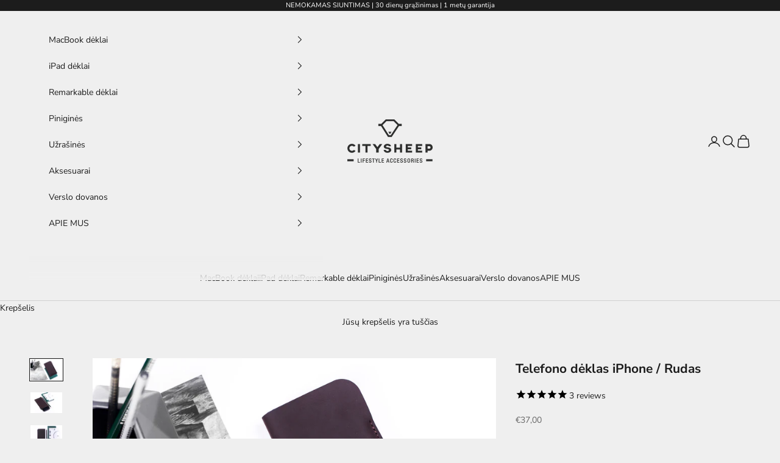

--- FILE ---
content_type: text/html; charset=utf-8
request_url: https://citysheep.lt/products/telefono-deklas-iphone
body_size: 46806
content:
<!doctype html>

<html lang="lt" dir="ltr">
  <head>
    <meta charset="utf-8">
    <meta name="viewport" content="width=device-width, initial-scale=1.0, height=device-height, minimum-scale=1.0, maximum-scale=5.0">

    <title>Telefono dėklas iPhone / Rudas</title><meta name="description" content="Kad ir koks kokybiškas būtų plastikas, tavo rankos visuomet pajus, kad jis nutolęs ir netikras. Mes siūlome visišką priešingybę – dėklus iPhone telefonams, pagamintus iš natūralios odos ir natūralaus merino vilnos veltinio. MEDŽIAGOS IR SAVYBĖS: Full Grain Crazy Horse Tai natūrali, ilgaamžė oda. Ji vadinama Crazy Horse"><link rel="canonical" href="https://citysheep.lt/products/telefono-deklas-iphone"><link rel="preconnect" href="https://fonts.shopifycdn.com" crossorigin><link rel="preload" href="//citysheep.lt/cdn/fonts/montserrat/montserrat_n5.07ef3781d9c78c8b93c98419da7ad4fbeebb6635.woff2" as="font" type="font/woff2" crossorigin><link rel="preload" href="//citysheep.lt/cdn/fonts/nunito_sans/nunitosans_n4.0276fe080df0ca4e6a22d9cb55aed3ed5ba6b1da.woff2" as="font" type="font/woff2" crossorigin><meta property="og:type" content="product">
  <meta property="og:title" content="Telefono dėklas iPhone / Rudas">
  <meta property="product:price:amount" content="37,00">
  <meta property="product:price:currency" content="EUR"><meta property="og:image" content="http://citysheep.lt/cdn/shop/products/Smartphone_case.jpg?v=1540572051&width=2048">
  <meta property="og:image:secure_url" content="https://citysheep.lt/cdn/shop/products/Smartphone_case.jpg?v=1540572051&width=2048">
  <meta property="og:image:width" content="2005">
  <meta property="og:image:height" content="1339"><meta property="og:description" content="Kad ir koks kokybiškas būtų plastikas, tavo rankos visuomet pajus, kad jis nutolęs ir netikras. Mes siūlome visišką priešingybę – dėklus iPhone telefonams, pagamintus iš natūralios odos ir natūralaus merino vilnos veltinio. MEDŽIAGOS IR SAVYBĖS: Full Grain Crazy Horse Tai natūrali, ilgaamžė oda. Ji vadinama Crazy Horse"><meta property="og:url" content="https://citysheep.lt/products/telefono-deklas-iphone">
<meta property="og:site_name" content="CITYSHEEP"><meta name="twitter:card" content="summary"><meta name="twitter:title" content="Telefono dėklas iPhone / Rudas">
  <meta name="twitter:description" content="Kad ir koks kokybiškas būtų plastikas, tavo rankos visuomet pajus, kad jis nutolęs ir netikras. Mes siūlome visišką priešingybę – dėklus iPhone telefonams, pagamintus iš natūralios odos ir natūralaus merino vilnos veltinio.
MEDŽIAGOS IR SAVYBĖS:

Full Grain&amp;nbsp;Crazy Horse Tai natūrali, ilgaamžė oda. Ji vadinama Crazy Horse, nes dėl patvarumo ir ilgaamžiškumo buvo naudojama gaminant balnus. Vienas iš šios odos išskirtinumų – oda laikui bėgant gražėja. Spalva tampa intensyvesnė, paviršius įgauna natūralų blizgesį.
100% natūralus&amp;nbsp;merino vilnos veltinis. Natūralus merino vilnos veltinis yra švelnus ir malonus liesti. Jis nesitampo, nesiburbuliuoja, yra atsparus drėgmei ir purvui ir tobulai apsaugos tavo telefoną nuo smūgių ir braižymųsi.
Pagrindinis skyrelis telefonui.
Kišenėlė kortelei/ banknotui.

"><meta name="twitter:image" content="https://citysheep.lt/cdn/shop/products/Smartphone_case.jpg?crop=center&height=1200&v=1540572051&width=1200">
  <meta name="twitter:image:alt" content=""><script async crossorigin fetchpriority="high" src="/cdn/shopifycloud/importmap-polyfill/es-modules-shim.2.4.0.js"></script>
<script type="application/ld+json">{"@context":"http:\/\/schema.org\/","@id":"\/products\/telefono-deklas-iphone#product","@type":"ProductGroup","brand":{"@type":"Brand","name":"CitySheepStore"},"category":"","description":"Kad ir koks kokybiškas būtų plastikas, tavo rankos visuomet pajus, kad jis nutolęs ir netikras. Mes siūlome visišką priešingybę – dėklus iPhone telefonams, pagamintus iš natūralios odos ir natūralaus merino vilnos veltinio.\nMEDŽIAGOS IR SAVYBĖS:\n\nFull Grain\u0026nbsp;Crazy Horse Tai natūrali, ilgaamžė oda. Ji vadinama Crazy Horse, nes dėl patvarumo ir ilgaamžiškumo buvo naudojama gaminant balnus. Vienas iš šios odos išskirtinumų – oda laikui bėgant gražėja. Spalva tampa intensyvesnė, paviršius įgauna natūralų blizgesį.\n100% natūralus\u0026nbsp;merino vilnos veltinis. Natūralus merino vilnos veltinis yra švelnus ir malonus liesti. Jis nesitampo, nesiburbuliuoja, yra atsparus drėgmei ir purvui ir tobulai apsaugos tavo telefoną nuo smūgių ir braižymųsi.\nPagrindinis skyrelis telefonui.\nKišenėlė kortelei\/ banknotui.\n\n","hasVariant":[{"@id":"\/products\/telefono-deklas-iphone?variant=39531392532545#variant","@type":"Product","image":"https:\/\/citysheep.lt\/cdn\/shop\/products\/Smartphone_case.jpg?v=1540572051\u0026width=1920","name":"Telefono dėklas iPhone \/ Rudas - iPhone 13 mini","offers":{"@id":"\/products\/telefono-deklas-iphone?variant=39531392532545#offer","@type":"Offer","availability":"http:\/\/schema.org\/InStock","price":"37.00","priceCurrency":"EUR","url":"https:\/\/citysheep.lt\/products\/telefono-deklas-iphone?variant=39531392532545"}},{"@id":"\/products\/telefono-deklas-iphone?variant=32295370784833#variant","@type":"Product","image":"https:\/\/citysheep.lt\/cdn\/shop\/products\/Smartphone_case.jpg?v=1540572051\u0026width=1920","name":"Telefono dėklas iPhone \/ Rudas - iPhone 12 mini","offers":{"@id":"\/products\/telefono-deklas-iphone?variant=32295370784833#offer","@type":"Offer","availability":"http:\/\/schema.org\/InStock","price":"37.00","priceCurrency":"EUR","url":"https:\/\/citysheep.lt\/products\/telefono-deklas-iphone?variant=32295370784833"}},{"@id":"\/products\/telefono-deklas-iphone?variant=32295370981441#variant","@type":"Product","image":"https:\/\/citysheep.lt\/cdn\/shop\/products\/Smartphone_case.jpg?v=1540572051\u0026width=1920","name":"Telefono dėklas iPhone \/ Rudas - iPhone SE (2nd generation)","offers":{"@id":"\/products\/telefono-deklas-iphone?variant=32295370981441#offer","@type":"Offer","availability":"http:\/\/schema.org\/InStock","price":"37.00","priceCurrency":"EUR","url":"https:\/\/citysheep.lt\/products\/telefono-deklas-iphone?variant=32295370981441"}},{"@id":"\/products\/telefono-deklas-iphone?variant=39822564491329#variant","@type":"Product","image":"https:\/\/citysheep.lt\/cdn\/shop\/products\/Smartphone_case.jpg?v=1540572051\u0026width=1920","name":"Telefono dėklas iPhone \/ Rudas - iPhone SE (3rd gen.)","offers":{"@id":"\/products\/telefono-deklas-iphone?variant=39822564491329#offer","@type":"Offer","availability":"http:\/\/schema.org\/InStock","price":"37.00","priceCurrency":"EUR","url":"https:\/\/citysheep.lt\/products\/telefono-deklas-iphone?variant=39822564491329"}},{"@id":"\/products\/telefono-deklas-iphone?variant=31187035193409#variant","@type":"Product","image":"https:\/\/citysheep.lt\/cdn\/shop\/products\/Smartphone_case.jpg?v=1540572051\u0026width=1920","name":"Telefono dėklas iPhone \/ Rudas - iPhone 11 Pro","offers":{"@id":"\/products\/telefono-deklas-iphone?variant=31187035193409#offer","@type":"Offer","availability":"http:\/\/schema.org\/InStock","price":"37.00","priceCurrency":"EUR","url":"https:\/\/citysheep.lt\/products\/telefono-deklas-iphone?variant=31187035193409"}},{"@id":"\/products\/telefono-deklas-iphone?variant=31187036766273#variant","@type":"Product","image":"https:\/\/citysheep.lt\/cdn\/shop\/products\/Smartphone_case.jpg?v=1540572051\u0026width=1920","name":"Telefono dėklas iPhone \/ Rudas - iPhone 11 Pro Max","offers":{"@id":"\/products\/telefono-deklas-iphone?variant=31187036766273#offer","@type":"Offer","availability":"http:\/\/schema.org\/InStock","price":"39.00","priceCurrency":"EUR","url":"https:\/\/citysheep.lt\/products\/telefono-deklas-iphone?variant=31187036766273"}},{"@id":"\/products\/telefono-deklas-iphone?variant=12414968889409#variant","@type":"Product","image":"https:\/\/citysheep.lt\/cdn\/shop\/products\/Smartphone_case.jpg?v=1540572051\u0026width=1920","name":"Telefono dėklas iPhone \/ Rudas - iPhone X","offers":{"@id":"\/products\/telefono-deklas-iphone?variant=12414968889409#offer","@type":"Offer","availability":"http:\/\/schema.org\/InStock","price":"37.00","priceCurrency":"EUR","url":"https:\/\/citysheep.lt\/products\/telefono-deklas-iphone?variant=12414968889409"}},{"@id":"\/products\/telefono-deklas-iphone?variant=14155197775937#variant","@type":"Product","image":"https:\/\/citysheep.lt\/cdn\/shop\/products\/Smartphone_case.jpg?v=1540572051\u0026width=1920","name":"Telefono dėklas iPhone \/ Rudas - iPhone XS","offers":{"@id":"\/products\/telefono-deklas-iphone?variant=14155197775937#offer","@type":"Offer","availability":"http:\/\/schema.org\/InStock","price":"37.00","priceCurrency":"EUR","url":"https:\/\/citysheep.lt\/products\/telefono-deklas-iphone?variant=14155197775937"}},{"@id":"\/products\/telefono-deklas-iphone?variant=14155201216577#variant","@type":"Product","image":"https:\/\/citysheep.lt\/cdn\/shop\/products\/Smartphone_case.jpg?v=1540572051\u0026width=1920","name":"Telefono dėklas iPhone \/ Rudas - iPhone XS Max","offers":{"@id":"\/products\/telefono-deklas-iphone?variant=14155201216577#offer","@type":"Offer","availability":"http:\/\/schema.org\/InStock","price":"39.00","priceCurrency":"EUR","url":"https:\/\/citysheep.lt\/products\/telefono-deklas-iphone?variant=14155201216577"}},{"@id":"\/products\/telefono-deklas-iphone?variant=12415008702529#variant","@type":"Product","image":"https:\/\/citysheep.lt\/cdn\/shop\/products\/Smartphone_case.jpg?v=1540572051\u0026width=1920","name":"Telefono dėklas iPhone \/ Rudas - iPhone 8","offers":{"@id":"\/products\/telefono-deklas-iphone?variant=12415008702529#offer","@type":"Offer","availability":"http:\/\/schema.org\/InStock","price":"37.00","priceCurrency":"EUR","url":"https:\/\/citysheep.lt\/products\/telefono-deklas-iphone?variant=12415008702529"}},{"@id":"\/products\/telefono-deklas-iphone?variant=12415014993985#variant","@type":"Product","image":"https:\/\/citysheep.lt\/cdn\/shop\/products\/Smartphone_case.jpg?v=1540572051\u0026width=1920","name":"Telefono dėklas iPhone \/ Rudas - iPhone 8 plus","offers":{"@id":"\/products\/telefono-deklas-iphone?variant=12415014993985#offer","@type":"Offer","availability":"http:\/\/schema.org\/InStock","price":"39.00","priceCurrency":"EUR","url":"https:\/\/citysheep.lt\/products\/telefono-deklas-iphone?variant=12415014993985"}},{"@id":"\/products\/telefono-deklas-iphone?variant=12415020662849#variant","@type":"Product","image":"https:\/\/citysheep.lt\/cdn\/shop\/products\/Smartphone_case.jpg?v=1540572051\u0026width=1920","name":"Telefono dėklas iPhone \/ Rudas - iPhone 7","offers":{"@id":"\/products\/telefono-deklas-iphone?variant=12415020662849#offer","@type":"Offer","availability":"http:\/\/schema.org\/InStock","price":"37.00","priceCurrency":"EUR","url":"https:\/\/citysheep.lt\/products\/telefono-deklas-iphone?variant=12415020662849"}},{"@id":"\/products\/telefono-deklas-iphone?variant=12415028756545#variant","@type":"Product","image":"https:\/\/citysheep.lt\/cdn\/shop\/products\/Smartphone_case.jpg?v=1540572051\u0026width=1920","name":"Telefono dėklas iPhone \/ Rudas - iPhone 6\/ 6s","offers":{"@id":"\/products\/telefono-deklas-iphone?variant=12415028756545#offer","@type":"Offer","availability":"http:\/\/schema.org\/InStock","price":"37.00","priceCurrency":"EUR","url":"https:\/\/citysheep.lt\/products\/telefono-deklas-iphone?variant=12415028756545"}},{"@id":"\/products\/telefono-deklas-iphone?variant=12415032787009#variant","@type":"Product","image":"https:\/\/citysheep.lt\/cdn\/shop\/products\/Smartphone_case.jpg?v=1540572051\u0026width=1920","name":"Telefono dėklas iPhone \/ Rudas - iPhone 7 plus\/ 6 plus","offers":{"@id":"\/products\/telefono-deklas-iphone?variant=12415032787009#offer","@type":"Offer","availability":"http:\/\/schema.org\/InStock","price":"39.00","priceCurrency":"EUR","url":"https:\/\/citysheep.lt\/products\/telefono-deklas-iphone?variant=12415032787009"}},{"@id":"\/products\/telefono-deklas-iphone?variant=12415045337153#variant","@type":"Product","image":"https:\/\/citysheep.lt\/cdn\/shop\/products\/Smartphone_case.jpg?v=1540572051\u0026width=1920","name":"Telefono dėklas iPhone \/ Rudas - iPhone SE\/ 5","offers":{"@id":"\/products\/telefono-deklas-iphone?variant=12415045337153#offer","@type":"Offer","availability":"http:\/\/schema.org\/InStock","price":"37.00","priceCurrency":"EUR","url":"https:\/\/citysheep.lt\/products\/telefono-deklas-iphone?variant=12415045337153"}}],"name":"Telefono dėklas iPhone \/ Rudas","productGroupID":"1366766944321","url":"https:\/\/citysheep.lt\/products\/telefono-deklas-iphone"}</script><script type="application/ld+json">
  {
    "@context": "https://schema.org",
    "@type": "BreadcrumbList",
    "itemListElement": [{
        "@type": "ListItem",
        "position": 1,
        "name": "Pagrindinis",
        "item": "https://citysheepstore.com"
      },{
            "@type": "ListItem",
            "position": 2,
            "name": "Telefono dėklas iPhone \/ Rudas",
            "item": "https://citysheepstore.com/products/telefono-deklas-iphone"
          }]
  }
</script><style>/* Typography (heading) */
  @font-face {
  font-family: Montserrat;
  font-weight: 500;
  font-style: normal;
  font-display: fallback;
  src: url("//citysheep.lt/cdn/fonts/montserrat/montserrat_n5.07ef3781d9c78c8b93c98419da7ad4fbeebb6635.woff2") format("woff2"),
       url("//citysheep.lt/cdn/fonts/montserrat/montserrat_n5.adf9b4bd8b0e4f55a0b203cdd84512667e0d5e4d.woff") format("woff");
}

@font-face {
  font-family: Montserrat;
  font-weight: 500;
  font-style: italic;
  font-display: fallback;
  src: url("//citysheep.lt/cdn/fonts/montserrat/montserrat_i5.d3a783eb0cc26f2fda1e99d1dfec3ebaea1dc164.woff2") format("woff2"),
       url("//citysheep.lt/cdn/fonts/montserrat/montserrat_i5.76d414ea3d56bb79ef992a9c62dce2e9063bc062.woff") format("woff");
}

/* Typography (body) */
  @font-face {
  font-family: "Nunito Sans";
  font-weight: 400;
  font-style: normal;
  font-display: fallback;
  src: url("//citysheep.lt/cdn/fonts/nunito_sans/nunitosans_n4.0276fe080df0ca4e6a22d9cb55aed3ed5ba6b1da.woff2") format("woff2"),
       url("//citysheep.lt/cdn/fonts/nunito_sans/nunitosans_n4.b4964bee2f5e7fd9c3826447e73afe2baad607b7.woff") format("woff");
}

@font-face {
  font-family: "Nunito Sans";
  font-weight: 400;
  font-style: italic;
  font-display: fallback;
  src: url("//citysheep.lt/cdn/fonts/nunito_sans/nunitosans_i4.6e408730afac1484cf297c30b0e67c86d17fc586.woff2") format("woff2"),
       url("//citysheep.lt/cdn/fonts/nunito_sans/nunitosans_i4.c9b6dcbfa43622b39a5990002775a8381942ae38.woff") format("woff");
}

@font-face {
  font-family: "Nunito Sans";
  font-weight: 700;
  font-style: normal;
  font-display: fallback;
  src: url("//citysheep.lt/cdn/fonts/nunito_sans/nunitosans_n7.25d963ed46da26098ebeab731e90d8802d989fa5.woff2") format("woff2"),
       url("//citysheep.lt/cdn/fonts/nunito_sans/nunitosans_n7.d32e3219b3d2ec82285d3027bd673efc61a996c8.woff") format("woff");
}

@font-face {
  font-family: "Nunito Sans";
  font-weight: 700;
  font-style: italic;
  font-display: fallback;
  src: url("//citysheep.lt/cdn/fonts/nunito_sans/nunitosans_i7.8c1124729eec046a321e2424b2acf328c2c12139.woff2") format("woff2"),
       url("//citysheep.lt/cdn/fonts/nunito_sans/nunitosans_i7.af4cda04357273e0996d21184432bcb14651a64d.woff") format("woff");
}

:root {
    /* Container */
    --container-max-width: 100%;
    --container-xxs-max-width: 27.5rem; /* 440px */
    --container-xs-max-width: 42.5rem; /* 680px */
    --container-sm-max-width: 61.25rem; /* 980px */
    --container-md-max-width: 71.875rem; /* 1150px */
    --container-lg-max-width: 78.75rem; /* 1260px */
    --container-xl-max-width: 85rem; /* 1360px */
    --container-gutter: 1.25rem;

    --section-vertical-spacing: 2.5rem;
    --section-vertical-spacing-tight:2.5rem;

    --section-stack-gap:2.25rem;
    --section-stack-gap-tight:2.25rem;

    /* Form settings */
    --form-gap: 1.25rem; /* Gap between fieldset and submit button */
    --fieldset-gap: 1rem; /* Gap between each form input within a fieldset */
    --form-control-gap: 0.625rem; /* Gap between input and label (ignored for floating label) */
    --checkbox-control-gap: 0.75rem; /* Horizontal gap between checkbox and its associated label */
    --input-padding-block: 0.65rem; /* Vertical padding for input, textarea and native select */
    --input-padding-inline: 0.8rem; /* Horizontal padding for input, textarea and native select */
    --checkbox-size: 0.875rem; /* Size (width and height) for checkbox */

    /* Other sizes */
    --sticky-area-height: calc(var(--announcement-bar-is-sticky, 0) * var(--announcement-bar-height, 0px) + var(--header-is-sticky, 0) * var(--header-is-visible, 1) * var(--header-height, 0px));

    /* RTL support */
    --transform-logical-flip: 1;
    --transform-origin-start: left;
    --transform-origin-end: right;

    /**
     * ---------------------------------------------------------------------
     * TYPOGRAPHY
     * ---------------------------------------------------------------------
     */

    /* Font properties */
    --heading-font-family: Montserrat, sans-serif;
    --heading-font-weight: 500;
    --heading-font-style: normal;
    --heading-text-transform: uppercase;
    --heading-letter-spacing: 0.1em;
    --text-font-family: "Nunito Sans", sans-serif;
    --text-font-weight: 400;
    --text-font-style: normal;
    --text-letter-spacing: 0.0em;
    --button-font: var(--text-font-style) var(--text-font-weight) var(--text-sm) / 1.65 var(--text-font-family);
    --button-text-transform: uppercase;
    --button-letter-spacing: 0.18em;

    /* Font sizes */--text-heading-size-factor: 1;
    --text-h1: max(0.6875rem, clamp(1.375rem, 1.146341463414634rem + 0.975609756097561vw, 2rem) * var(--text-heading-size-factor));
    --text-h2: max(0.6875rem, clamp(1.25rem, 1.0670731707317074rem + 0.7804878048780488vw, 1.75rem) * var(--text-heading-size-factor));
    --text-h3: max(0.6875rem, clamp(1.125rem, 1.0335365853658536rem + 0.3902439024390244vw, 1.375rem) * var(--text-heading-size-factor));
    --text-h4: max(0.6875rem, clamp(1rem, 0.9542682926829268rem + 0.1951219512195122vw, 1.125rem) * var(--text-heading-size-factor));
    --text-h5: calc(0.875rem * var(--text-heading-size-factor));
    --text-h6: calc(0.75rem * var(--text-heading-size-factor));

    --text-xs: 0.75rem;
    --text-sm: 0.8125rem;
    --text-base: 0.875rem;
    --text-lg: 1.0rem;
    --text-xl: 1.125rem;

    /* Rounded variables (used for border radius) */
    --rounded-full: 9999px;
    --button-border-radius: 0.0rem;
    --input-border-radius: 0.0rem;

    /* Box shadow */
    --shadow-sm: 0 2px 8px rgb(0 0 0 / 0.05);
    --shadow: 0 5px 15px rgb(0 0 0 / 0.05);
    --shadow-md: 0 5px 30px rgb(0 0 0 / 0.05);
    --shadow-block: px px px rgb(var(--text-primary) / 0.0);

    /**
     * ---------------------------------------------------------------------
     * OTHER
     * ---------------------------------------------------------------------
     */

    --checkmark-svg-url: url(//citysheep.lt/cdn/shop/t/19/assets/checkmark.svg?v=77552481021870063511731158347);
    --cursor-zoom-in-svg-url: url(//citysheep.lt/cdn/shop/t/19/assets/cursor-zoom-in.svg?v=53880737899771658811731158347);
  }

  [dir="rtl"]:root {
    /* RTL support */
    --transform-logical-flip: -1;
    --transform-origin-start: right;
    --transform-origin-end: left;
  }

  @media screen and (min-width: 700px) {
    :root {
      /* Typography (font size) */
      --text-xs: 0.75rem;
      --text-sm: 0.8125rem;
      --text-base: 0.875rem;
      --text-lg: 1.0rem;
      --text-xl: 1.25rem;

      /* Spacing settings */
      --container-gutter: 2rem;
    }
  }

  @media screen and (min-width: 1000px) {
    :root {
      /* Spacing settings */
      --container-gutter: 3rem;

      --section-vertical-spacing: 4rem;
      --section-vertical-spacing-tight: 4rem;

      --section-stack-gap:3rem;
      --section-stack-gap-tight:3rem;
    }
  }:root {/* Overlay used for modal */
    --page-overlay: 0 0 0 / 0.4;

    /* We use the first scheme background as default */
    --page-background: ;

    /* Product colors */
    --on-sale-text: 28 28 28;
    --on-sale-badge-background: 28 28 28;
    --on-sale-badge-text: 255 255 255;
    --sold-out-badge-background: 239 239 239;
    --sold-out-badge-text: 0 0 0 / 0.65;
    --custom-badge-background: 28 28 28;
    --custom-badge-text: 255 255 255;
    --star-color: 28 28 28;

    /* Status colors */
    --success-background: 212 227 203;
    --success-text: 48 122 7;
    --warning-background: 253 241 224;
    --warning-text: 237 138 0;
    --error-background: 243 204 204;
    --error-text: 203 43 43;
  }.color-scheme--scheme-1 {
      /* Color settings */--accent: 28 28 28;
      --text-color: 28 28 28;
      --background: 239 239 239 / 1.0;
      --background-without-opacity: 239 239 239;
      --background-gradient: ;--border-color: 207 207 207;/* Button colors */
      --button-background: 28 28 28;
      --button-text-color: 255 255 255;

      /* Circled buttons */
      --circle-button-background: 255 255 255;
      --circle-button-text-color: 28 28 28;
    }.shopify-section:has(.section-spacing.color-scheme--bg-609ecfcfee2f667ac6c12366fc6ece56) + .shopify-section:has(.section-spacing.color-scheme--bg-609ecfcfee2f667ac6c12366fc6ece56:not(.bordered-section)) .section-spacing {
      padding-block-start: 0;
    }.color-scheme--scheme-2 {
      /* Color settings */--accent: 28 28 28;
      --text-color: 28 28 28;
      --background: 255 255 255 / 1.0;
      --background-without-opacity: 255 255 255;
      --background-gradient: ;--border-color: 221 221 221;/* Button colors */
      --button-background: 28 28 28;
      --button-text-color: 255 255 255;

      /* Circled buttons */
      --circle-button-background: 28 28 28;
      --circle-button-text-color: 255 255 255;
    }.shopify-section:has(.section-spacing.color-scheme--bg-54922f2e920ba8346f6dc0fba343d673) + .shopify-section:has(.section-spacing.color-scheme--bg-54922f2e920ba8346f6dc0fba343d673:not(.bordered-section)) .section-spacing {
      padding-block-start: 0;
    }.color-scheme--scheme-3 {
      /* Color settings */--accent: 255 255 255;
      --text-color: 255 255 255;
      --background: 28 28 28 / 1.0;
      --background-without-opacity: 28 28 28;
      --background-gradient: ;--border-color: 62 62 62;/* Button colors */
      --button-background: 255 255 255;
      --button-text-color: 28 28 28;

      /* Circled buttons */
      --circle-button-background: 255 255 255;
      --circle-button-text-color: 28 28 28;
    }.shopify-section:has(.section-spacing.color-scheme--bg-c1f8cb21047e4797e94d0969dc5d1e44) + .shopify-section:has(.section-spacing.color-scheme--bg-c1f8cb21047e4797e94d0969dc5d1e44:not(.bordered-section)) .section-spacing {
      padding-block-start: 0;
    }.color-scheme--scheme-4 {
      /* Color settings */--accent: 255 255 255;
      --text-color: 255 255 255;
      --background: 0 0 0 / 0.0;
      --background-without-opacity: 0 0 0;
      --background-gradient: ;--border-color: 255 255 255;/* Button colors */
      --button-background: 255 255 255;
      --button-text-color: 28 28 28;

      /* Circled buttons */
      --circle-button-background: 255 255 255;
      --circle-button-text-color: 28 28 28;
    }.shopify-section:has(.section-spacing.color-scheme--bg-3671eee015764974ee0aef1536023e0f) + .shopify-section:has(.section-spacing.color-scheme--bg-3671eee015764974ee0aef1536023e0f:not(.bordered-section)) .section-spacing {
      padding-block-start: 0;
    }.color-scheme--scheme-694901cc-3767-4125-a2c8-a8775d0fc0f0 {
      /* Color settings */--accent: 28 28 28;
      --text-color: 255 255 255;
      --background: 28 28 28 / 1.0;
      --background-without-opacity: 28 28 28;
      --background-gradient: ;--border-color: 62 62 62;/* Button colors */
      --button-background: 28 28 28;
      --button-text-color: 255 255 255;

      /* Circled buttons */
      --circle-button-background: 255 255 255;
      --circle-button-text-color: 28 28 28;
    }.shopify-section:has(.section-spacing.color-scheme--bg-c1f8cb21047e4797e94d0969dc5d1e44) + .shopify-section:has(.section-spacing.color-scheme--bg-c1f8cb21047e4797e94d0969dc5d1e44:not(.bordered-section)) .section-spacing {
      padding-block-start: 0;
    }.color-scheme--dialog {
      /* Color settings */--accent: 28 28 28;
      --text-color: 28 28 28;
      --background: 255 255 255 / 1.0;
      --background-without-opacity: 255 255 255;
      --background-gradient: ;--border-color: 221 221 221;/* Button colors */
      --button-background: 28 28 28;
      --button-text-color: 255 255 255;

      /* Circled buttons */
      --circle-button-background: 28 28 28;
      --circle-button-text-color: 255 255 255;
    }
</style><script>
  // This allows to expose several variables to the global scope, to be used in scripts
  window.themeVariables = {
    settings: {
      showPageTransition: false,
      pageType: "product",
      moneyFormat: "€{{amount_with_comma_separator}}",
      moneyWithCurrencyFormat: "€{{amount_with_comma_separator}} EUR",
      currencyCodeEnabled: false,
      cartType: "drawer",
      staggerMenuApparition: true
    },

    strings: {
      addedToCart: "Įdėta į jūsų krepšelį!",
      closeGallery: "Uždaryti galeriją",
      zoomGallery: "Priartinti",
      errorGallery: "Vaizdo įkelti negalima",
      shippingEstimatorNoResults: "Atsiprašome, jūsų adresu užsakymo išsiųsti negalime.",
      shippingEstimatorOneResult: "Jūsų adresui taikomas vienas siuntimo tarifas:",
      shippingEstimatorMultipleResults: "Jūsų adresui taikomi keli siuntimo tarifai:",
      shippingEstimatorError: "Nuskaitant siuntimo tarifus įvyko viena arba daugiau klaidų:",
      next: "Kitas",
      previous: "Ankstesnis"
    },

    mediaQueries: {
      'sm': 'screen and (min-width: 700px)',
      'md': 'screen and (min-width: 1000px)',
      'lg': 'screen and (min-width: 1150px)',
      'xl': 'screen and (min-width: 1400px)',
      '2xl': 'screen and (min-width: 1600px)',
      'sm-max': 'screen and (max-width: 699px)',
      'md-max': 'screen and (max-width: 999px)',
      'lg-max': 'screen and (max-width: 1149px)',
      'xl-max': 'screen and (max-width: 1399px)',
      '2xl-max': 'screen and (max-width: 1599px)',
      'motion-safe': '(prefers-reduced-motion: no-preference)',
      'motion-reduce': '(prefers-reduced-motion: reduce)',
      'supports-hover': 'screen and (pointer: fine)',
      'supports-touch': 'screen and (hover: none)'
    }
  };</script><script>
      if (!(HTMLScriptElement.supports && HTMLScriptElement.supports('importmap'))) {
        const importMapPolyfill = document.createElement('script');
        importMapPolyfill.async = true;
        importMapPolyfill.src = "//citysheep.lt/cdn/shop/t/19/assets/es-module-shims.min.js?v=140375185335194536761731158347";

        document.head.appendChild(importMapPolyfill);
      }
    </script>

    <meta name="google-site-verification" content="cmqBh7bYOOSvLcDpD_hdm5phMJ3tK-2avChSml-6qdI" />

    <script type="importmap">{
        "imports": {
          "vendor": "//citysheep.lt/cdn/shop/t/19/assets/vendor.min.js?v=90848652276903619941731158347",
          "theme": "//citysheep.lt/cdn/shop/t/19/assets/theme.js?v=135502145494228332551731158347",
          "photoswipe": "//citysheep.lt/cdn/shop/t/19/assets/photoswipe.min.js?v=20290624223189769891731158347"
        }
      }
    </script>

    <script type="module" src="//citysheep.lt/cdn/shop/t/19/assets/vendor.min.js?v=90848652276903619941731158347"></script>
    <script type="module" src="//citysheep.lt/cdn/shop/t/19/assets/theme.js?v=135502145494228332551731158347"></script>

    <script>window.performance && window.performance.mark && window.performance.mark('shopify.content_for_header.start');</script><meta name="google-site-verification" content="EA8qjCVJMdxmNKMXB_8NpCDuQI1a16lyKbrJMkqUQPs">
<meta name="facebook-domain-verification" content="i1tza9h7wb1odvcigrihwgno64ixjg">
<meta id="shopify-digital-wallet" name="shopify-digital-wallet" content="/1315471425/digital_wallets/dialog">
<meta name="shopify-checkout-api-token" content="492c39f9cb48cbf34b153c1a4cb0f782">
<meta id="in-context-paypal-metadata" data-shop-id="1315471425" data-venmo-supported="false" data-environment="production" data-locale="en_US" data-paypal-v4="true" data-currency="EUR">
<link rel="alternate" hreflang="x-default" href="https://citysheepstore.com/products/wallet-case-for-iphone-oak-brown">
<link rel="alternate" hreflang="en" href="https://citysheepstore.com/products/wallet-case-for-iphone-oak-brown">
<link rel="alternate" hreflang="lt" href="https://citysheepstore.com/lt/products/telefono-deklas-iphone">
<link rel="alternate" hreflang="lt-LT" href="https://citysheep.lt/products/telefono-deklas-iphone">
<link rel="alternate" type="application/json+oembed" href="https://citysheep.lt/products/telefono-deklas-iphone.oembed">
<script async="async" src="/checkouts/internal/preloads.js?locale=lt-LT"></script>
<link rel="preconnect" href="https://shop.app" crossorigin="anonymous">
<script async="async" src="https://shop.app/checkouts/internal/preloads.js?locale=lt-LT&shop_id=1315471425" crossorigin="anonymous"></script>
<script id="apple-pay-shop-capabilities" type="application/json">{"shopId":1315471425,"countryCode":"LT","currencyCode":"EUR","merchantCapabilities":["supports3DS"],"merchantId":"gid:\/\/shopify\/Shop\/1315471425","merchantName":"CITYSHEEP","requiredBillingContactFields":["postalAddress","email"],"requiredShippingContactFields":["postalAddress","email"],"shippingType":"shipping","supportedNetworks":["visa","masterCard","amex"],"total":{"type":"pending","label":"CITYSHEEP","amount":"1.00"},"shopifyPaymentsEnabled":true,"supportsSubscriptions":true}</script>
<script id="shopify-features" type="application/json">{"accessToken":"492c39f9cb48cbf34b153c1a4cb0f782","betas":["rich-media-storefront-analytics"],"domain":"citysheep.lt","predictiveSearch":true,"shopId":1315471425,"locale":"lt"}</script>
<script>var Shopify = Shopify || {};
Shopify.shop = "citysheepstore.myshopify.com";
Shopify.locale = "lt";
Shopify.currency = {"active":"EUR","rate":"1.0"};
Shopify.country = "LT";
Shopify.theme = {"name":"Nauja tema_2024.11.09","id":176102375771,"schema_name":"Prestige","schema_version":"10.2.0","theme_store_id":855,"role":"main"};
Shopify.theme.handle = "null";
Shopify.theme.style = {"id":null,"handle":null};
Shopify.cdnHost = "citysheep.lt/cdn";
Shopify.routes = Shopify.routes || {};
Shopify.routes.root = "/";</script>
<script type="module">!function(o){(o.Shopify=o.Shopify||{}).modules=!0}(window);</script>
<script>!function(o){function n(){var o=[];function n(){o.push(Array.prototype.slice.apply(arguments))}return n.q=o,n}var t=o.Shopify=o.Shopify||{};t.loadFeatures=n(),t.autoloadFeatures=n()}(window);</script>
<script>
  window.ShopifyPay = window.ShopifyPay || {};
  window.ShopifyPay.apiHost = "shop.app\/pay";
  window.ShopifyPay.redirectState = null;
</script>
<script id="shop-js-analytics" type="application/json">{"pageType":"product"}</script>
<script defer="defer" async type="module" src="//citysheep.lt/cdn/shopifycloud/shop-js/modules/v2/client.init-shop-cart-sync_BdyHc3Nr.en.esm.js"></script>
<script defer="defer" async type="module" src="//citysheep.lt/cdn/shopifycloud/shop-js/modules/v2/chunk.common_Daul8nwZ.esm.js"></script>
<script type="module">
  await import("//citysheep.lt/cdn/shopifycloud/shop-js/modules/v2/client.init-shop-cart-sync_BdyHc3Nr.en.esm.js");
await import("//citysheep.lt/cdn/shopifycloud/shop-js/modules/v2/chunk.common_Daul8nwZ.esm.js");

  window.Shopify.SignInWithShop?.initShopCartSync?.({"fedCMEnabled":true,"windoidEnabled":true});

</script>
<script>
  window.Shopify = window.Shopify || {};
  if (!window.Shopify.featureAssets) window.Shopify.featureAssets = {};
  window.Shopify.featureAssets['shop-js'] = {"shop-cart-sync":["modules/v2/client.shop-cart-sync_QYOiDySF.en.esm.js","modules/v2/chunk.common_Daul8nwZ.esm.js"],"init-fed-cm":["modules/v2/client.init-fed-cm_DchLp9rc.en.esm.js","modules/v2/chunk.common_Daul8nwZ.esm.js"],"shop-button":["modules/v2/client.shop-button_OV7bAJc5.en.esm.js","modules/v2/chunk.common_Daul8nwZ.esm.js"],"init-windoid":["modules/v2/client.init-windoid_DwxFKQ8e.en.esm.js","modules/v2/chunk.common_Daul8nwZ.esm.js"],"shop-cash-offers":["modules/v2/client.shop-cash-offers_DWtL6Bq3.en.esm.js","modules/v2/chunk.common_Daul8nwZ.esm.js","modules/v2/chunk.modal_CQq8HTM6.esm.js"],"shop-toast-manager":["modules/v2/client.shop-toast-manager_CX9r1SjA.en.esm.js","modules/v2/chunk.common_Daul8nwZ.esm.js"],"init-shop-email-lookup-coordinator":["modules/v2/client.init-shop-email-lookup-coordinator_UhKnw74l.en.esm.js","modules/v2/chunk.common_Daul8nwZ.esm.js"],"pay-button":["modules/v2/client.pay-button_DzxNnLDY.en.esm.js","modules/v2/chunk.common_Daul8nwZ.esm.js"],"avatar":["modules/v2/client.avatar_BTnouDA3.en.esm.js"],"init-shop-cart-sync":["modules/v2/client.init-shop-cart-sync_BdyHc3Nr.en.esm.js","modules/v2/chunk.common_Daul8nwZ.esm.js"],"shop-login-button":["modules/v2/client.shop-login-button_D8B466_1.en.esm.js","modules/v2/chunk.common_Daul8nwZ.esm.js","modules/v2/chunk.modal_CQq8HTM6.esm.js"],"init-customer-accounts-sign-up":["modules/v2/client.init-customer-accounts-sign-up_C8fpPm4i.en.esm.js","modules/v2/client.shop-login-button_D8B466_1.en.esm.js","modules/v2/chunk.common_Daul8nwZ.esm.js","modules/v2/chunk.modal_CQq8HTM6.esm.js"],"init-shop-for-new-customer-accounts":["modules/v2/client.init-shop-for-new-customer-accounts_CVTO0Ztu.en.esm.js","modules/v2/client.shop-login-button_D8B466_1.en.esm.js","modules/v2/chunk.common_Daul8nwZ.esm.js","modules/v2/chunk.modal_CQq8HTM6.esm.js"],"init-customer-accounts":["modules/v2/client.init-customer-accounts_dRgKMfrE.en.esm.js","modules/v2/client.shop-login-button_D8B466_1.en.esm.js","modules/v2/chunk.common_Daul8nwZ.esm.js","modules/v2/chunk.modal_CQq8HTM6.esm.js"],"shop-follow-button":["modules/v2/client.shop-follow-button_CkZpjEct.en.esm.js","modules/v2/chunk.common_Daul8nwZ.esm.js","modules/v2/chunk.modal_CQq8HTM6.esm.js"],"lead-capture":["modules/v2/client.lead-capture_BntHBhfp.en.esm.js","modules/v2/chunk.common_Daul8nwZ.esm.js","modules/v2/chunk.modal_CQq8HTM6.esm.js"],"checkout-modal":["modules/v2/client.checkout-modal_CfxcYbTm.en.esm.js","modules/v2/chunk.common_Daul8nwZ.esm.js","modules/v2/chunk.modal_CQq8HTM6.esm.js"],"shop-login":["modules/v2/client.shop-login_Da4GZ2H6.en.esm.js","modules/v2/chunk.common_Daul8nwZ.esm.js","modules/v2/chunk.modal_CQq8HTM6.esm.js"],"payment-terms":["modules/v2/client.payment-terms_MV4M3zvL.en.esm.js","modules/v2/chunk.common_Daul8nwZ.esm.js","modules/v2/chunk.modal_CQq8HTM6.esm.js"]};
</script>
<script>(function() {
  var isLoaded = false;
  function asyncLoad() {
    if (isLoaded) return;
    isLoaded = true;
    var urls = ["https:\/\/cdn1.stamped.io\/files\/widget.min.js?shop=citysheepstore.myshopify.com","https:\/\/ecommplugins-scripts.trustpilot.com\/v2.1\/js\/header.min.js?settings=eyJrZXkiOiJDd2ZHbXVPU05QY2VQNWxyIiwicyI6Im5vbmUifQ==\u0026shop=citysheepstore.myshopify.com","https:\/\/ecommplugins-trustboxsettings.trustpilot.com\/citysheepstore.myshopify.com.js?settings=1622030091850\u0026shop=citysheepstore.myshopify.com","https:\/\/widget.trustpilot.com\/bootstrap\/v5\/tp.widget.sync.bootstrap.min.js?shop=citysheepstore.myshopify.com","https:\/\/static.shareasale.com\/json\/shopify\/deduplication.js?shop=citysheepstore.myshopify.com","https:\/\/static.shareasale.com\/json\/shopify\/shareasale-tracking.js?sasmid=116691\u0026ssmtid=19038\u0026shop=citysheepstore.myshopify.com","https:\/\/cdn.nfcube.com\/instafeed-6a68d98f1aa71152842dd84ed559fc05.js?shop=citysheepstore.myshopify.com","https:\/\/cdn.crazyrocket.io\/widget\/scripts\/crazyrocket.start-cdn.js?id=645c8a69117cee14f4fc5ba2\u0026shop=citysheepstore.myshopify.com","https:\/\/d1639lhkj5l89m.cloudfront.net\/js\/storefront\/uppromote.js?shop=citysheepstore.myshopify.com","https:\/\/cdn.sender.net\/accounts_resources\/universal.js?resource_key=4802630f3d1592\u0026shop=citysheepstore.myshopify.com","https:\/\/sdk-v3-discount.autoketing.org\/discount-embed.js?v=1714643460342209225\u0026shop=citysheepstore.myshopify.com"];
    for (var i = 0; i < urls.length; i++) {
      var s = document.createElement('script');
      s.type = 'text/javascript';
      s.async = true;
      s.src = urls[i];
      var x = document.getElementsByTagName('script')[0];
      x.parentNode.insertBefore(s, x);
    }
  };
  if(window.attachEvent) {
    window.attachEvent('onload', asyncLoad);
  } else {
    window.addEventListener('load', asyncLoad, false);
  }
})();</script>
<script id="__st">var __st={"a":1315471425,"offset":7200,"reqid":"ea443c5a-6c49-44b5-af15-866f723c5818-1768975898","pageurl":"citysheep.lt\/products\/telefono-deklas-iphone","u":"7201fb9f11c1","p":"product","rtyp":"product","rid":1366766944321};</script>
<script>window.ShopifyPaypalV4VisibilityTracking = true;</script>
<script id="captcha-bootstrap">!function(){'use strict';const t='contact',e='account',n='new_comment',o=[[t,t],['blogs',n],['comments',n],[t,'customer']],c=[[e,'customer_login'],[e,'guest_login'],[e,'recover_customer_password'],[e,'create_customer']],r=t=>t.map((([t,e])=>`form[action*='/${t}']:not([data-nocaptcha='true']) input[name='form_type'][value='${e}']`)).join(','),a=t=>()=>t?[...document.querySelectorAll(t)].map((t=>t.form)):[];function s(){const t=[...o],e=r(t);return a(e)}const i='password',u='form_key',d=['recaptcha-v3-token','g-recaptcha-response','h-captcha-response',i],f=()=>{try{return window.sessionStorage}catch{return}},m='__shopify_v',_=t=>t.elements[u];function p(t,e,n=!1){try{const o=window.sessionStorage,c=JSON.parse(o.getItem(e)),{data:r}=function(t){const{data:e,action:n}=t;return t[m]||n?{data:e,action:n}:{data:t,action:n}}(c);for(const[e,n]of Object.entries(r))t.elements[e]&&(t.elements[e].value=n);n&&o.removeItem(e)}catch(o){console.error('form repopulation failed',{error:o})}}const l='form_type',E='cptcha';function T(t){t.dataset[E]=!0}const w=window,h=w.document,L='Shopify',v='ce_forms',y='captcha';let A=!1;((t,e)=>{const n=(g='f06e6c50-85a8-45c8-87d0-21a2b65856fe',I='https://cdn.shopify.com/shopifycloud/storefront-forms-hcaptcha/ce_storefront_forms_captcha_hcaptcha.v1.5.2.iife.js',D={infoText:'Saugo „hCaptcha“',privacyText:'Privatumas',termsText:'Sąlygos'},(t,e,n)=>{const o=w[L][v],c=o.bindForm;if(c)return c(t,g,e,D).then(n);var r;o.q.push([[t,g,e,D],n]),r=I,A||(h.body.append(Object.assign(h.createElement('script'),{id:'captcha-provider',async:!0,src:r})),A=!0)});var g,I,D;w[L]=w[L]||{},w[L][v]=w[L][v]||{},w[L][v].q=[],w[L][y]=w[L][y]||{},w[L][y].protect=function(t,e){n(t,void 0,e),T(t)},Object.freeze(w[L][y]),function(t,e,n,w,h,L){const[v,y,A,g]=function(t,e,n){const i=e?o:[],u=t?c:[],d=[...i,...u],f=r(d),m=r(i),_=r(d.filter((([t,e])=>n.includes(e))));return[a(f),a(m),a(_),s()]}(w,h,L),I=t=>{const e=t.target;return e instanceof HTMLFormElement?e:e&&e.form},D=t=>v().includes(t);t.addEventListener('submit',(t=>{const e=I(t);if(!e)return;const n=D(e)&&!e.dataset.hcaptchaBound&&!e.dataset.recaptchaBound,o=_(e),c=g().includes(e)&&(!o||!o.value);(n||c)&&t.preventDefault(),c&&!n&&(function(t){try{if(!f())return;!function(t){const e=f();if(!e)return;const n=_(t);if(!n)return;const o=n.value;o&&e.removeItem(o)}(t);const e=Array.from(Array(32),(()=>Math.random().toString(36)[2])).join('');!function(t,e){_(t)||t.append(Object.assign(document.createElement('input'),{type:'hidden',name:u})),t.elements[u].value=e}(t,e),function(t,e){const n=f();if(!n)return;const o=[...t.querySelectorAll(`input[type='${i}']`)].map((({name:t})=>t)),c=[...d,...o],r={};for(const[a,s]of new FormData(t).entries())c.includes(a)||(r[a]=s);n.setItem(e,JSON.stringify({[m]:1,action:t.action,data:r}))}(t,e)}catch(e){console.error('failed to persist form',e)}}(e),e.submit())}));const S=(t,e)=>{t&&!t.dataset[E]&&(n(t,e.some((e=>e===t))),T(t))};for(const o of['focusin','change'])t.addEventListener(o,(t=>{const e=I(t);D(e)&&S(e,y())}));const B=e.get('form_key'),M=e.get(l),P=B&&M;t.addEventListener('DOMContentLoaded',(()=>{const t=y();if(P)for(const e of t)e.elements[l].value===M&&p(e,B);[...new Set([...A(),...v().filter((t=>'true'===t.dataset.shopifyCaptcha))])].forEach((e=>S(e,t)))}))}(h,new URLSearchParams(w.location.search),n,t,e,['guest_login'])})(!0,!0)}();</script>
<script integrity="sha256-4kQ18oKyAcykRKYeNunJcIwy7WH5gtpwJnB7kiuLZ1E=" data-source-attribution="shopify.loadfeatures" defer="defer" src="//citysheep.lt/cdn/shopifycloud/storefront/assets/storefront/load_feature-a0a9edcb.js" crossorigin="anonymous"></script>
<script crossorigin="anonymous" defer="defer" src="//citysheep.lt/cdn/shopifycloud/storefront/assets/shopify_pay/storefront-65b4c6d7.js?v=20250812"></script>
<script data-source-attribution="shopify.dynamic_checkout.dynamic.init">var Shopify=Shopify||{};Shopify.PaymentButton=Shopify.PaymentButton||{isStorefrontPortableWallets:!0,init:function(){window.Shopify.PaymentButton.init=function(){};var t=document.createElement("script");t.src="https://citysheep.lt/cdn/shopifycloud/portable-wallets/latest/portable-wallets.lt.js",t.type="module",document.head.appendChild(t)}};
</script>
<script data-source-attribution="shopify.dynamic_checkout.buyer_consent">
  function portableWalletsHideBuyerConsent(e){var t=document.getElementById("shopify-buyer-consent"),n=document.getElementById("shopify-subscription-policy-button");t&&n&&(t.classList.add("hidden"),t.setAttribute("aria-hidden","true"),n.removeEventListener("click",e))}function portableWalletsShowBuyerConsent(e){var t=document.getElementById("shopify-buyer-consent"),n=document.getElementById("shopify-subscription-policy-button");t&&n&&(t.classList.remove("hidden"),t.removeAttribute("aria-hidden"),n.addEventListener("click",e))}window.Shopify?.PaymentButton&&(window.Shopify.PaymentButton.hideBuyerConsent=portableWalletsHideBuyerConsent,window.Shopify.PaymentButton.showBuyerConsent=portableWalletsShowBuyerConsent);
</script>
<script data-source-attribution="shopify.dynamic_checkout.cart.bootstrap">document.addEventListener("DOMContentLoaded",(function(){function t(){return document.querySelector("shopify-accelerated-checkout-cart, shopify-accelerated-checkout")}if(t())Shopify.PaymentButton.init();else{new MutationObserver((function(e,n){t()&&(Shopify.PaymentButton.init(),n.disconnect())})).observe(document.body,{childList:!0,subtree:!0})}}));
</script>
<link id="shopify-accelerated-checkout-styles" rel="stylesheet" media="screen" href="https://citysheep.lt/cdn/shopifycloud/portable-wallets/latest/accelerated-checkout-backwards-compat.css" crossorigin="anonymous">
<style id="shopify-accelerated-checkout-cart">
        #shopify-buyer-consent {
  margin-top: 1em;
  display: inline-block;
  width: 100%;
}

#shopify-buyer-consent.hidden {
  display: none;
}

#shopify-subscription-policy-button {
  background: none;
  border: none;
  padding: 0;
  text-decoration: underline;
  font-size: inherit;
  cursor: pointer;
}

#shopify-subscription-policy-button::before {
  box-shadow: none;
}

      </style>

<script>window.performance && window.performance.mark && window.performance.mark('shopify.content_for_header.end');</script>
<link href="//citysheep.lt/cdn/shop/t/19/assets/theme.css?v=26086026524700098281731158347" rel="stylesheet" type="text/css" media="all" /><!-- BEGIN app block: shopify://apps/textbox-by-textify/blocks/app-embed/b5626f69-87af-4a23-ada4-1674452f85d0 --><script>console.log("Textify v1.06")</script>


<script>
  const primaryScript = document.createElement('script');
  primaryScript.src = "https://textify-cdn.com/textbox.js";
  primaryScript.defer = true;

  primaryScript.onerror = function () {
    const fallbackScript = document.createElement('script');
    fallbackScript.src = "https://cdn.shopify.com/s/files/1/0817/9846/3789/files/textbox.js";
    fallbackScript.defer = true;
    document.head.appendChild(fallbackScript);
  };
  document.head.appendChild(primaryScript);
</script>

<!-- END app block --><link href="https://monorail-edge.shopifysvc.com" rel="dns-prefetch">
<script>(function(){if ("sendBeacon" in navigator && "performance" in window) {try {var session_token_from_headers = performance.getEntriesByType('navigation')[0].serverTiming.find(x => x.name == '_s').description;} catch {var session_token_from_headers = undefined;}var session_cookie_matches = document.cookie.match(/_shopify_s=([^;]*)/);var session_token_from_cookie = session_cookie_matches && session_cookie_matches.length === 2 ? session_cookie_matches[1] : "";var session_token = session_token_from_headers || session_token_from_cookie || "";function handle_abandonment_event(e) {var entries = performance.getEntries().filter(function(entry) {return /monorail-edge.shopifysvc.com/.test(entry.name);});if (!window.abandonment_tracked && entries.length === 0) {window.abandonment_tracked = true;var currentMs = Date.now();var navigation_start = performance.timing.navigationStart;var payload = {shop_id: 1315471425,url: window.location.href,navigation_start,duration: currentMs - navigation_start,session_token,page_type: "product"};window.navigator.sendBeacon("https://monorail-edge.shopifysvc.com/v1/produce", JSON.stringify({schema_id: "online_store_buyer_site_abandonment/1.1",payload: payload,metadata: {event_created_at_ms: currentMs,event_sent_at_ms: currentMs}}));}}window.addEventListener('pagehide', handle_abandonment_event);}}());</script>
<script id="web-pixels-manager-setup">(function e(e,d,r,n,o){if(void 0===o&&(o={}),!Boolean(null===(a=null===(i=window.Shopify)||void 0===i?void 0:i.analytics)||void 0===a?void 0:a.replayQueue)){var i,a;window.Shopify=window.Shopify||{};var t=window.Shopify;t.analytics=t.analytics||{};var s=t.analytics;s.replayQueue=[],s.publish=function(e,d,r){return s.replayQueue.push([e,d,r]),!0};try{self.performance.mark("wpm:start")}catch(e){}var l=function(){var e={modern:/Edge?\/(1{2}[4-9]|1[2-9]\d|[2-9]\d{2}|\d{4,})\.\d+(\.\d+|)|Firefox\/(1{2}[4-9]|1[2-9]\d|[2-9]\d{2}|\d{4,})\.\d+(\.\d+|)|Chrom(ium|e)\/(9{2}|\d{3,})\.\d+(\.\d+|)|(Maci|X1{2}).+ Version\/(15\.\d+|(1[6-9]|[2-9]\d|\d{3,})\.\d+)([,.]\d+|)( \(\w+\)|)( Mobile\/\w+|) Safari\/|Chrome.+OPR\/(9{2}|\d{3,})\.\d+\.\d+|(CPU[ +]OS|iPhone[ +]OS|CPU[ +]iPhone|CPU IPhone OS|CPU iPad OS)[ +]+(15[._]\d+|(1[6-9]|[2-9]\d|\d{3,})[._]\d+)([._]\d+|)|Android:?[ /-](13[3-9]|1[4-9]\d|[2-9]\d{2}|\d{4,})(\.\d+|)(\.\d+|)|Android.+Firefox\/(13[5-9]|1[4-9]\d|[2-9]\d{2}|\d{4,})\.\d+(\.\d+|)|Android.+Chrom(ium|e)\/(13[3-9]|1[4-9]\d|[2-9]\d{2}|\d{4,})\.\d+(\.\d+|)|SamsungBrowser\/([2-9]\d|\d{3,})\.\d+/,legacy:/Edge?\/(1[6-9]|[2-9]\d|\d{3,})\.\d+(\.\d+|)|Firefox\/(5[4-9]|[6-9]\d|\d{3,})\.\d+(\.\d+|)|Chrom(ium|e)\/(5[1-9]|[6-9]\d|\d{3,})\.\d+(\.\d+|)([\d.]+$|.*Safari\/(?![\d.]+ Edge\/[\d.]+$))|(Maci|X1{2}).+ Version\/(10\.\d+|(1[1-9]|[2-9]\d|\d{3,})\.\d+)([,.]\d+|)( \(\w+\)|)( Mobile\/\w+|) Safari\/|Chrome.+OPR\/(3[89]|[4-9]\d|\d{3,})\.\d+\.\d+|(CPU[ +]OS|iPhone[ +]OS|CPU[ +]iPhone|CPU IPhone OS|CPU iPad OS)[ +]+(10[._]\d+|(1[1-9]|[2-9]\d|\d{3,})[._]\d+)([._]\d+|)|Android:?[ /-](13[3-9]|1[4-9]\d|[2-9]\d{2}|\d{4,})(\.\d+|)(\.\d+|)|Mobile Safari.+OPR\/([89]\d|\d{3,})\.\d+\.\d+|Android.+Firefox\/(13[5-9]|1[4-9]\d|[2-9]\d{2}|\d{4,})\.\d+(\.\d+|)|Android.+Chrom(ium|e)\/(13[3-9]|1[4-9]\d|[2-9]\d{2}|\d{4,})\.\d+(\.\d+|)|Android.+(UC? ?Browser|UCWEB|U3)[ /]?(15\.([5-9]|\d{2,})|(1[6-9]|[2-9]\d|\d{3,})\.\d+)\.\d+|SamsungBrowser\/(5\.\d+|([6-9]|\d{2,})\.\d+)|Android.+MQ{2}Browser\/(14(\.(9|\d{2,})|)|(1[5-9]|[2-9]\d|\d{3,})(\.\d+|))(\.\d+|)|K[Aa][Ii]OS\/(3\.\d+|([4-9]|\d{2,})\.\d+)(\.\d+|)/},d=e.modern,r=e.legacy,n=navigator.userAgent;return n.match(d)?"modern":n.match(r)?"legacy":"unknown"}(),u="modern"===l?"modern":"legacy",c=(null!=n?n:{modern:"",legacy:""})[u],f=function(e){return[e.baseUrl,"/wpm","/b",e.hashVersion,"modern"===e.buildTarget?"m":"l",".js"].join("")}({baseUrl:d,hashVersion:r,buildTarget:u}),m=function(e){var d=e.version,r=e.bundleTarget,n=e.surface,o=e.pageUrl,i=e.monorailEndpoint;return{emit:function(e){var a=e.status,t=e.errorMsg,s=(new Date).getTime(),l=JSON.stringify({metadata:{event_sent_at_ms:s},events:[{schema_id:"web_pixels_manager_load/3.1",payload:{version:d,bundle_target:r,page_url:o,status:a,surface:n,error_msg:t},metadata:{event_created_at_ms:s}}]});if(!i)return console&&console.warn&&console.warn("[Web Pixels Manager] No Monorail endpoint provided, skipping logging."),!1;try{return self.navigator.sendBeacon.bind(self.navigator)(i,l)}catch(e){}var u=new XMLHttpRequest;try{return u.open("POST",i,!0),u.setRequestHeader("Content-Type","text/plain"),u.send(l),!0}catch(e){return console&&console.warn&&console.warn("[Web Pixels Manager] Got an unhandled error while logging to Monorail."),!1}}}}({version:r,bundleTarget:l,surface:e.surface,pageUrl:self.location.href,monorailEndpoint:e.monorailEndpoint});try{o.browserTarget=l,function(e){var d=e.src,r=e.async,n=void 0===r||r,o=e.onload,i=e.onerror,a=e.sri,t=e.scriptDataAttributes,s=void 0===t?{}:t,l=document.createElement("script"),u=document.querySelector("head"),c=document.querySelector("body");if(l.async=n,l.src=d,a&&(l.integrity=a,l.crossOrigin="anonymous"),s)for(var f in s)if(Object.prototype.hasOwnProperty.call(s,f))try{l.dataset[f]=s[f]}catch(e){}if(o&&l.addEventListener("load",o),i&&l.addEventListener("error",i),u)u.appendChild(l);else{if(!c)throw new Error("Did not find a head or body element to append the script");c.appendChild(l)}}({src:f,async:!0,onload:function(){if(!function(){var e,d;return Boolean(null===(d=null===(e=window.Shopify)||void 0===e?void 0:e.analytics)||void 0===d?void 0:d.initialized)}()){var d=window.webPixelsManager.init(e)||void 0;if(d){var r=window.Shopify.analytics;r.replayQueue.forEach((function(e){var r=e[0],n=e[1],o=e[2];d.publishCustomEvent(r,n,o)})),r.replayQueue=[],r.publish=d.publishCustomEvent,r.visitor=d.visitor,r.initialized=!0}}},onerror:function(){return m.emit({status:"failed",errorMsg:"".concat(f," has failed to load")})},sri:function(e){var d=/^sha384-[A-Za-z0-9+/=]+$/;return"string"==typeof e&&d.test(e)}(c)?c:"",scriptDataAttributes:o}),m.emit({status:"loading"})}catch(e){m.emit({status:"failed",errorMsg:(null==e?void 0:e.message)||"Unknown error"})}}})({shopId: 1315471425,storefrontBaseUrl: "https://citysheepstore.com",extensionsBaseUrl: "https://extensions.shopifycdn.com/cdn/shopifycloud/web-pixels-manager",monorailEndpoint: "https://monorail-edge.shopifysvc.com/unstable/produce_batch",surface: "storefront-renderer",enabledBetaFlags: ["2dca8a86"],webPixelsConfigList: [{"id":"3340501339","configuration":"{\"shopId\":\"5705\",\"env\":\"production\",\"metaData\":\"[]\"}","eventPayloadVersion":"v1","runtimeContext":"STRICT","scriptVersion":"bfd9a967c6567947e7b2121ef63afeee","type":"APP","apiClientId":2773553,"privacyPurposes":[],"dataSharingAdjustments":{"protectedCustomerApprovalScopes":["read_customer_address","read_customer_email","read_customer_name","read_customer_personal_data","read_customer_phone"]}},{"id":"2535489883","configuration":"{\"masterTagID\":\"19038\",\"merchantID\":\"116691\",\"appPath\":\"https:\/\/daedalus.shareasale.com\",\"storeID\":\"NaN\",\"xTypeMode\":\"NaN\",\"xTypeValue\":\"NaN\",\"channelDedup\":\"NaN\"}","eventPayloadVersion":"v1","runtimeContext":"STRICT","scriptVersion":"f300cca684872f2df140f714437af558","type":"APP","apiClientId":4929191,"privacyPurposes":["ANALYTICS","MARKETING"],"dataSharingAdjustments":{"protectedCustomerApprovalScopes":["read_customer_personal_data"]}},{"id":"1159135579","configuration":"{\"config\":\"{\\\"pixel_id\\\":\\\"G-GE2HJGFCF5\\\",\\\"target_country\\\":\\\"DE\\\",\\\"gtag_events\\\":[{\\\"type\\\":\\\"search\\\",\\\"action_label\\\":[\\\"G-GE2HJGFCF5\\\",\\\"AW-938234508\\\/vMfWCMqqnIQDEIylsb8D\\\"]},{\\\"type\\\":\\\"begin_checkout\\\",\\\"action_label\\\":[\\\"G-GE2HJGFCF5\\\",\\\"AW-938234508\\\/wu4ICMeqnIQDEIylsb8D\\\"]},{\\\"type\\\":\\\"view_item\\\",\\\"action_label\\\":[\\\"G-GE2HJGFCF5\\\",\\\"AW-938234508\\\/9p0hCMGqnIQDEIylsb8D\\\",\\\"MC-N5H4HBWWBH\\\"]},{\\\"type\\\":\\\"purchase\\\",\\\"action_label\\\":[\\\"G-GE2HJGFCF5\\\",\\\"AW-938234508\\\/DP8oCL6qnIQDEIylsb8D\\\",\\\"MC-N5H4HBWWBH\\\"]},{\\\"type\\\":\\\"page_view\\\",\\\"action_label\\\":[\\\"G-GE2HJGFCF5\\\",\\\"AW-938234508\\\/sWLrCLuqnIQDEIylsb8D\\\",\\\"MC-N5H4HBWWBH\\\"]},{\\\"type\\\":\\\"add_payment_info\\\",\\\"action_label\\\":[\\\"G-GE2HJGFCF5\\\",\\\"AW-938234508\\\/JBtGCM2qnIQDEIylsb8D\\\"]},{\\\"type\\\":\\\"add_to_cart\\\",\\\"action_label\\\":[\\\"G-GE2HJGFCF5\\\",\\\"AW-938234508\\\/ppDOCMSqnIQDEIylsb8D\\\"]}],\\\"enable_monitoring_mode\\\":false}\"}","eventPayloadVersion":"v1","runtimeContext":"OPEN","scriptVersion":"b2a88bafab3e21179ed38636efcd8a93","type":"APP","apiClientId":1780363,"privacyPurposes":[],"dataSharingAdjustments":{"protectedCustomerApprovalScopes":["read_customer_address","read_customer_email","read_customer_name","read_customer_personal_data","read_customer_phone"]}},{"id":"479723867","configuration":"{\"pixel_id\":\"722493328332265\",\"pixel_type\":\"facebook_pixel\",\"metaapp_system_user_token\":\"-\"}","eventPayloadVersion":"v1","runtimeContext":"OPEN","scriptVersion":"ca16bc87fe92b6042fbaa3acc2fbdaa6","type":"APP","apiClientId":2329312,"privacyPurposes":["ANALYTICS","MARKETING","SALE_OF_DATA"],"dataSharingAdjustments":{"protectedCustomerApprovalScopes":["read_customer_address","read_customer_email","read_customer_name","read_customer_personal_data","read_customer_phone"]}},{"id":"shopify-app-pixel","configuration":"{}","eventPayloadVersion":"v1","runtimeContext":"STRICT","scriptVersion":"0450","apiClientId":"shopify-pixel","type":"APP","privacyPurposes":["ANALYTICS","MARKETING"]},{"id":"shopify-custom-pixel","eventPayloadVersion":"v1","runtimeContext":"LAX","scriptVersion":"0450","apiClientId":"shopify-pixel","type":"CUSTOM","privacyPurposes":["ANALYTICS","MARKETING"]}],isMerchantRequest: false,initData: {"shop":{"name":"CITYSHEEP","paymentSettings":{"currencyCode":"EUR"},"myshopifyDomain":"citysheepstore.myshopify.com","countryCode":"LT","storefrontUrl":"https:\/\/citysheep.lt"},"customer":null,"cart":null,"checkout":null,"productVariants":[{"price":{"amount":37.0,"currencyCode":"EUR"},"product":{"title":"Telefono dėklas iPhone \/ Rudas","vendor":"CitySheepStore","id":"1366766944321","untranslatedTitle":"Telefono dėklas iPhone \/ Rudas","url":"\/products\/telefono-deklas-iphone","type":""},"id":"39531392532545","image":{"src":"\/\/citysheep.lt\/cdn\/shop\/products\/Smartphone_case.jpg?v=1540572051"},"sku":"","title":"iPhone 13 mini","untranslatedTitle":"iPhone 13 mini"},{"price":{"amount":37.0,"currencyCode":"EUR"},"product":{"title":"Telefono dėklas iPhone \/ Rudas","vendor":"CitySheepStore","id":"1366766944321","untranslatedTitle":"Telefono dėklas iPhone \/ Rudas","url":"\/products\/telefono-deklas-iphone","type":""},"id":"32295370784833","image":{"src":"\/\/citysheep.lt\/cdn\/shop\/products\/Smartphone_case.jpg?v=1540572051"},"sku":"","title":"iPhone 12 mini","untranslatedTitle":"iPhone 12 mini"},{"price":{"amount":37.0,"currencyCode":"EUR"},"product":{"title":"Telefono dėklas iPhone \/ Rudas","vendor":"CitySheepStore","id":"1366766944321","untranslatedTitle":"Telefono dėklas iPhone \/ Rudas","url":"\/products\/telefono-deklas-iphone","type":""},"id":"32295370981441","image":{"src":"\/\/citysheep.lt\/cdn\/shop\/products\/Smartphone_case.jpg?v=1540572051"},"sku":"","title":"iPhone SE (2nd generation)","untranslatedTitle":"iPhone SE (2nd generation)"},{"price":{"amount":37.0,"currencyCode":"EUR"},"product":{"title":"Telefono dėklas iPhone \/ Rudas","vendor":"CitySheepStore","id":"1366766944321","untranslatedTitle":"Telefono dėklas iPhone \/ Rudas","url":"\/products\/telefono-deklas-iphone","type":""},"id":"39822564491329","image":{"src":"\/\/citysheep.lt\/cdn\/shop\/products\/Smartphone_case.jpg?v=1540572051"},"sku":"","title":"iPhone SE (3rd gen.)","untranslatedTitle":"iPhone SE (3rd gen.)"},{"price":{"amount":37.0,"currencyCode":"EUR"},"product":{"title":"Telefono dėklas iPhone \/ Rudas","vendor":"CitySheepStore","id":"1366766944321","untranslatedTitle":"Telefono dėklas iPhone \/ Rudas","url":"\/products\/telefono-deklas-iphone","type":""},"id":"31187035193409","image":{"src":"\/\/citysheep.lt\/cdn\/shop\/products\/Smartphone_case.jpg?v=1540572051"},"sku":"","title":"iPhone 11 Pro","untranslatedTitle":"iPhone 11 Pro"},{"price":{"amount":39.0,"currencyCode":"EUR"},"product":{"title":"Telefono dėklas iPhone \/ Rudas","vendor":"CitySheepStore","id":"1366766944321","untranslatedTitle":"Telefono dėklas iPhone \/ Rudas","url":"\/products\/telefono-deklas-iphone","type":""},"id":"31187036766273","image":{"src":"\/\/citysheep.lt\/cdn\/shop\/products\/Smartphone_case.jpg?v=1540572051"},"sku":"","title":"iPhone 11 Pro Max","untranslatedTitle":"iPhone 11 Pro Max"},{"price":{"amount":37.0,"currencyCode":"EUR"},"product":{"title":"Telefono dėklas iPhone \/ Rudas","vendor":"CitySheepStore","id":"1366766944321","untranslatedTitle":"Telefono dėklas iPhone \/ Rudas","url":"\/products\/telefono-deklas-iphone","type":""},"id":"12414968889409","image":{"src":"\/\/citysheep.lt\/cdn\/shop\/products\/Smartphone_case.jpg?v=1540572051"},"sku":"","title":"iPhone X","untranslatedTitle":"iPhone X"},{"price":{"amount":37.0,"currencyCode":"EUR"},"product":{"title":"Telefono dėklas iPhone \/ Rudas","vendor":"CitySheepStore","id":"1366766944321","untranslatedTitle":"Telefono dėklas iPhone \/ Rudas","url":"\/products\/telefono-deklas-iphone","type":""},"id":"14155197775937","image":{"src":"\/\/citysheep.lt\/cdn\/shop\/products\/Smartphone_case.jpg?v=1540572051"},"sku":"","title":"iPhone XS","untranslatedTitle":"iPhone XS"},{"price":{"amount":39.0,"currencyCode":"EUR"},"product":{"title":"Telefono dėklas iPhone \/ Rudas","vendor":"CitySheepStore","id":"1366766944321","untranslatedTitle":"Telefono dėklas iPhone \/ Rudas","url":"\/products\/telefono-deklas-iphone","type":""},"id":"14155201216577","image":{"src":"\/\/citysheep.lt\/cdn\/shop\/products\/Smartphone_case.jpg?v=1540572051"},"sku":"","title":"iPhone XS Max","untranslatedTitle":"iPhone XS Max"},{"price":{"amount":37.0,"currencyCode":"EUR"},"product":{"title":"Telefono dėklas iPhone \/ Rudas","vendor":"CitySheepStore","id":"1366766944321","untranslatedTitle":"Telefono dėklas iPhone \/ Rudas","url":"\/products\/telefono-deklas-iphone","type":""},"id":"12415008702529","image":{"src":"\/\/citysheep.lt\/cdn\/shop\/products\/Smartphone_case.jpg?v=1540572051"},"sku":"","title":"iPhone 8","untranslatedTitle":"iPhone 8"},{"price":{"amount":39.0,"currencyCode":"EUR"},"product":{"title":"Telefono dėklas iPhone \/ Rudas","vendor":"CitySheepStore","id":"1366766944321","untranslatedTitle":"Telefono dėklas iPhone \/ Rudas","url":"\/products\/telefono-deklas-iphone","type":""},"id":"12415014993985","image":{"src":"\/\/citysheep.lt\/cdn\/shop\/products\/Smartphone_case.jpg?v=1540572051"},"sku":"","title":"iPhone 8 plus","untranslatedTitle":"iPhone 8 plus"},{"price":{"amount":37.0,"currencyCode":"EUR"},"product":{"title":"Telefono dėklas iPhone \/ Rudas","vendor":"CitySheepStore","id":"1366766944321","untranslatedTitle":"Telefono dėklas iPhone \/ Rudas","url":"\/products\/telefono-deklas-iphone","type":""},"id":"12415020662849","image":{"src":"\/\/citysheep.lt\/cdn\/shop\/products\/Smartphone_case.jpg?v=1540572051"},"sku":"","title":"iPhone 7","untranslatedTitle":"iPhone 7"},{"price":{"amount":37.0,"currencyCode":"EUR"},"product":{"title":"Telefono dėklas iPhone \/ Rudas","vendor":"CitySheepStore","id":"1366766944321","untranslatedTitle":"Telefono dėklas iPhone \/ Rudas","url":"\/products\/telefono-deklas-iphone","type":""},"id":"12415028756545","image":{"src":"\/\/citysheep.lt\/cdn\/shop\/products\/Smartphone_case.jpg?v=1540572051"},"sku":"","title":"iPhone 6\/ 6s","untranslatedTitle":"iPhone 6\/ 6s"},{"price":{"amount":39.0,"currencyCode":"EUR"},"product":{"title":"Telefono dėklas iPhone \/ Rudas","vendor":"CitySheepStore","id":"1366766944321","untranslatedTitle":"Telefono dėklas iPhone \/ Rudas","url":"\/products\/telefono-deklas-iphone","type":""},"id":"12415032787009","image":{"src":"\/\/citysheep.lt\/cdn\/shop\/products\/Smartphone_case.jpg?v=1540572051"},"sku":"","title":"iPhone 7 plus\/ 6 plus","untranslatedTitle":"iPhone 7 plus\/ 6 plus"},{"price":{"amount":37.0,"currencyCode":"EUR"},"product":{"title":"Telefono dėklas iPhone \/ Rudas","vendor":"CitySheepStore","id":"1366766944321","untranslatedTitle":"Telefono dėklas iPhone \/ Rudas","url":"\/products\/telefono-deklas-iphone","type":""},"id":"12415045337153","image":{"src":"\/\/citysheep.lt\/cdn\/shop\/products\/Smartphone_case.jpg?v=1540572051"},"sku":"","title":"iPhone SE\/ 5","untranslatedTitle":"iPhone SE\/ 5"}],"purchasingCompany":null},},"https://citysheep.lt/cdn","fcfee988w5aeb613cpc8e4bc33m6693e112",{"modern":"","legacy":""},{"shopId":"1315471425","storefrontBaseUrl":"https:\/\/citysheepstore.com","extensionBaseUrl":"https:\/\/extensions.shopifycdn.com\/cdn\/shopifycloud\/web-pixels-manager","surface":"storefront-renderer","enabledBetaFlags":"[\"2dca8a86\"]","isMerchantRequest":"false","hashVersion":"fcfee988w5aeb613cpc8e4bc33m6693e112","publish":"custom","events":"[[\"page_viewed\",{}],[\"product_viewed\",{\"productVariant\":{\"price\":{\"amount\":37.0,\"currencyCode\":\"EUR\"},\"product\":{\"title\":\"Telefono dėklas iPhone \/ Rudas\",\"vendor\":\"CitySheepStore\",\"id\":\"1366766944321\",\"untranslatedTitle\":\"Telefono dėklas iPhone \/ Rudas\",\"url\":\"\/products\/telefono-deklas-iphone\",\"type\":\"\"},\"id\":\"39531392532545\",\"image\":{\"src\":\"\/\/citysheep.lt\/cdn\/shop\/products\/Smartphone_case.jpg?v=1540572051\"},\"sku\":\"\",\"title\":\"iPhone 13 mini\",\"untranslatedTitle\":\"iPhone 13 mini\"}}]]"});</script><script>
  window.ShopifyAnalytics = window.ShopifyAnalytics || {};
  window.ShopifyAnalytics.meta = window.ShopifyAnalytics.meta || {};
  window.ShopifyAnalytics.meta.currency = 'EUR';
  var meta = {"product":{"id":1366766944321,"gid":"gid:\/\/shopify\/Product\/1366766944321","vendor":"CitySheepStore","type":"","handle":"telefono-deklas-iphone","variants":[{"id":39531392532545,"price":3700,"name":"Telefono dėklas iPhone \/ Rudas - iPhone 13 mini","public_title":"iPhone 13 mini","sku":""},{"id":32295370784833,"price":3700,"name":"Telefono dėklas iPhone \/ Rudas - iPhone 12 mini","public_title":"iPhone 12 mini","sku":""},{"id":32295370981441,"price":3700,"name":"Telefono dėklas iPhone \/ Rudas - iPhone SE (2nd generation)","public_title":"iPhone SE (2nd generation)","sku":""},{"id":39822564491329,"price":3700,"name":"Telefono dėklas iPhone \/ Rudas - iPhone SE (3rd gen.)","public_title":"iPhone SE (3rd gen.)","sku":""},{"id":31187035193409,"price":3700,"name":"Telefono dėklas iPhone \/ Rudas - iPhone 11 Pro","public_title":"iPhone 11 Pro","sku":""},{"id":31187036766273,"price":3900,"name":"Telefono dėklas iPhone \/ Rudas - iPhone 11 Pro Max","public_title":"iPhone 11 Pro Max","sku":""},{"id":12414968889409,"price":3700,"name":"Telefono dėklas iPhone \/ Rudas - iPhone X","public_title":"iPhone X","sku":""},{"id":14155197775937,"price":3700,"name":"Telefono dėklas iPhone \/ Rudas - iPhone XS","public_title":"iPhone XS","sku":""},{"id":14155201216577,"price":3900,"name":"Telefono dėklas iPhone \/ Rudas - iPhone XS Max","public_title":"iPhone XS Max","sku":""},{"id":12415008702529,"price":3700,"name":"Telefono dėklas iPhone \/ Rudas - iPhone 8","public_title":"iPhone 8","sku":""},{"id":12415014993985,"price":3900,"name":"Telefono dėklas iPhone \/ Rudas - iPhone 8 plus","public_title":"iPhone 8 plus","sku":""},{"id":12415020662849,"price":3700,"name":"Telefono dėklas iPhone \/ Rudas - iPhone 7","public_title":"iPhone 7","sku":""},{"id":12415028756545,"price":3700,"name":"Telefono dėklas iPhone \/ Rudas - iPhone 6\/ 6s","public_title":"iPhone 6\/ 6s","sku":""},{"id":12415032787009,"price":3900,"name":"Telefono dėklas iPhone \/ Rudas - iPhone 7 plus\/ 6 plus","public_title":"iPhone 7 plus\/ 6 plus","sku":""},{"id":12415045337153,"price":3700,"name":"Telefono dėklas iPhone \/ Rudas - iPhone SE\/ 5","public_title":"iPhone SE\/ 5","sku":""}],"remote":false},"page":{"pageType":"product","resourceType":"product","resourceId":1366766944321,"requestId":"ea443c5a-6c49-44b5-af15-866f723c5818-1768975898"}};
  for (var attr in meta) {
    window.ShopifyAnalytics.meta[attr] = meta[attr];
  }
</script>
<script class="analytics">
  (function () {
    var customDocumentWrite = function(content) {
      var jquery = null;

      if (window.jQuery) {
        jquery = window.jQuery;
      } else if (window.Checkout && window.Checkout.$) {
        jquery = window.Checkout.$;
      }

      if (jquery) {
        jquery('body').append(content);
      }
    };

    var hasLoggedConversion = function(token) {
      if (token) {
        return document.cookie.indexOf('loggedConversion=' + token) !== -1;
      }
      return false;
    }

    var setCookieIfConversion = function(token) {
      if (token) {
        var twoMonthsFromNow = new Date(Date.now());
        twoMonthsFromNow.setMonth(twoMonthsFromNow.getMonth() + 2);

        document.cookie = 'loggedConversion=' + token + '; expires=' + twoMonthsFromNow;
      }
    }

    var trekkie = window.ShopifyAnalytics.lib = window.trekkie = window.trekkie || [];
    if (trekkie.integrations) {
      return;
    }
    trekkie.methods = [
      'identify',
      'page',
      'ready',
      'track',
      'trackForm',
      'trackLink'
    ];
    trekkie.factory = function(method) {
      return function() {
        var args = Array.prototype.slice.call(arguments);
        args.unshift(method);
        trekkie.push(args);
        return trekkie;
      };
    };
    for (var i = 0; i < trekkie.methods.length; i++) {
      var key = trekkie.methods[i];
      trekkie[key] = trekkie.factory(key);
    }
    trekkie.load = function(config) {
      trekkie.config = config || {};
      trekkie.config.initialDocumentCookie = document.cookie;
      var first = document.getElementsByTagName('script')[0];
      var script = document.createElement('script');
      script.type = 'text/javascript';
      script.onerror = function(e) {
        var scriptFallback = document.createElement('script');
        scriptFallback.type = 'text/javascript';
        scriptFallback.onerror = function(error) {
                var Monorail = {
      produce: function produce(monorailDomain, schemaId, payload) {
        var currentMs = new Date().getTime();
        var event = {
          schema_id: schemaId,
          payload: payload,
          metadata: {
            event_created_at_ms: currentMs,
            event_sent_at_ms: currentMs
          }
        };
        return Monorail.sendRequest("https://" + monorailDomain + "/v1/produce", JSON.stringify(event));
      },
      sendRequest: function sendRequest(endpointUrl, payload) {
        // Try the sendBeacon API
        if (window && window.navigator && typeof window.navigator.sendBeacon === 'function' && typeof window.Blob === 'function' && !Monorail.isIos12()) {
          var blobData = new window.Blob([payload], {
            type: 'text/plain'
          });

          if (window.navigator.sendBeacon(endpointUrl, blobData)) {
            return true;
          } // sendBeacon was not successful

        } // XHR beacon

        var xhr = new XMLHttpRequest();

        try {
          xhr.open('POST', endpointUrl);
          xhr.setRequestHeader('Content-Type', 'text/plain');
          xhr.send(payload);
        } catch (e) {
          console.log(e);
        }

        return false;
      },
      isIos12: function isIos12() {
        return window.navigator.userAgent.lastIndexOf('iPhone; CPU iPhone OS 12_') !== -1 || window.navigator.userAgent.lastIndexOf('iPad; CPU OS 12_') !== -1;
      }
    };
    Monorail.produce('monorail-edge.shopifysvc.com',
      'trekkie_storefront_load_errors/1.1',
      {shop_id: 1315471425,
      theme_id: 176102375771,
      app_name: "storefront",
      context_url: window.location.href,
      source_url: "//citysheep.lt/cdn/s/trekkie.storefront.cd680fe47e6c39ca5d5df5f0a32d569bc48c0f27.min.js"});

        };
        scriptFallback.async = true;
        scriptFallback.src = '//citysheep.lt/cdn/s/trekkie.storefront.cd680fe47e6c39ca5d5df5f0a32d569bc48c0f27.min.js';
        first.parentNode.insertBefore(scriptFallback, first);
      };
      script.async = true;
      script.src = '//citysheep.lt/cdn/s/trekkie.storefront.cd680fe47e6c39ca5d5df5f0a32d569bc48c0f27.min.js';
      first.parentNode.insertBefore(script, first);
    };
    trekkie.load(
      {"Trekkie":{"appName":"storefront","development":false,"defaultAttributes":{"shopId":1315471425,"isMerchantRequest":null,"themeId":176102375771,"themeCityHash":"9602002257581394818","contentLanguage":"lt","currency":"EUR","eventMetadataId":"94ba97fc-9fef-4513-adae-b01375d391e4"},"isServerSideCookieWritingEnabled":true,"monorailRegion":"shop_domain","enabledBetaFlags":["65f19447"]},"Session Attribution":{},"S2S":{"facebookCapiEnabled":true,"source":"trekkie-storefront-renderer","apiClientId":580111}}
    );

    var loaded = false;
    trekkie.ready(function() {
      if (loaded) return;
      loaded = true;

      window.ShopifyAnalytics.lib = window.trekkie;

      var originalDocumentWrite = document.write;
      document.write = customDocumentWrite;
      try { window.ShopifyAnalytics.merchantGoogleAnalytics.call(this); } catch(error) {};
      document.write = originalDocumentWrite;

      window.ShopifyAnalytics.lib.page(null,{"pageType":"product","resourceType":"product","resourceId":1366766944321,"requestId":"ea443c5a-6c49-44b5-af15-866f723c5818-1768975898","shopifyEmitted":true});

      var match = window.location.pathname.match(/checkouts\/(.+)\/(thank_you|post_purchase)/)
      var token = match? match[1]: undefined;
      if (!hasLoggedConversion(token)) {
        setCookieIfConversion(token);
        window.ShopifyAnalytics.lib.track("Viewed Product",{"currency":"EUR","variantId":39531392532545,"productId":1366766944321,"productGid":"gid:\/\/shopify\/Product\/1366766944321","name":"Telefono dėklas iPhone \/ Rudas - iPhone 13 mini","price":"37.00","sku":"","brand":"CitySheepStore","variant":"iPhone 13 mini","category":"","nonInteraction":true,"remote":false},undefined,undefined,{"shopifyEmitted":true});
      window.ShopifyAnalytics.lib.track("monorail:\/\/trekkie_storefront_viewed_product\/1.1",{"currency":"EUR","variantId":39531392532545,"productId":1366766944321,"productGid":"gid:\/\/shopify\/Product\/1366766944321","name":"Telefono dėklas iPhone \/ Rudas - iPhone 13 mini","price":"37.00","sku":"","brand":"CitySheepStore","variant":"iPhone 13 mini","category":"","nonInteraction":true,"remote":false,"referer":"https:\/\/citysheep.lt\/products\/telefono-deklas-iphone"});
      }
    });


        var eventsListenerScript = document.createElement('script');
        eventsListenerScript.async = true;
        eventsListenerScript.src = "//citysheep.lt/cdn/shopifycloud/storefront/assets/shop_events_listener-3da45d37.js";
        document.getElementsByTagName('head')[0].appendChild(eventsListenerScript);

})();</script>
  <script>
  if (!window.ga || (window.ga && typeof window.ga !== 'function')) {
    window.ga = function ga() {
      (window.ga.q = window.ga.q || []).push(arguments);
      if (window.Shopify && window.Shopify.analytics && typeof window.Shopify.analytics.publish === 'function') {
        window.Shopify.analytics.publish("ga_stub_called", {}, {sendTo: "google_osp_migration"});
      }
      console.error("Shopify's Google Analytics stub called with:", Array.from(arguments), "\nSee https://help.shopify.com/manual/promoting-marketing/pixels/pixel-migration#google for more information.");
    };
    if (window.Shopify && window.Shopify.analytics && typeof window.Shopify.analytics.publish === 'function') {
      window.Shopify.analytics.publish("ga_stub_initialized", {}, {sendTo: "google_osp_migration"});
    }
  }
</script>
<script
  defer
  src="https://citysheep.lt/cdn/shopifycloud/perf-kit/shopify-perf-kit-3.0.4.min.js"
  data-application="storefront-renderer"
  data-shop-id="1315471425"
  data-render-region="gcp-us-east1"
  data-page-type="product"
  data-theme-instance-id="176102375771"
  data-theme-name="Prestige"
  data-theme-version="10.2.0"
  data-monorail-region="shop_domain"
  data-resource-timing-sampling-rate="10"
  data-shs="true"
  data-shs-beacon="true"
  data-shs-export-with-fetch="true"
  data-shs-logs-sample-rate="1"
  data-shs-beacon-endpoint="https://citysheep.lt/api/collect"
></script>
</head>

  

  <body class="features--button-transition features--zoom-image  color-scheme color-scheme--scheme-1"><template id="drawer-default-template">
  <div part="base">
    <div part="overlay"></div>

    <div part="content">
      <header part="header">
        <slot name="header"></slot>

        <dialog-close-button style="display: contents">
          <button type="button" part="close-button tap-area" aria-label="Uždaryti"><svg aria-hidden="true" focusable="false" fill="none" width="14" class="icon icon-close" viewBox="0 0 16 16">
      <path d="m1 1 14 14M1 15 15 1" stroke="currentColor" stroke-width="1.5"/>
    </svg>

  </button>
        </dialog-close-button>
      </header>

      <div part="body">
        <slot></slot>
      </div>

      <footer part="footer">
        <slot name="footer"></slot>
      </footer>
    </div>
  </div>
</template><template id="modal-default-template">
  <div part="base">
    <div part="overlay"></div>

    <div part="content">
      <header part="header">
        <slot name="header"></slot>

        <dialog-close-button style="display: contents">
          <button type="button" part="close-button tap-area" aria-label="Uždaryti"><svg aria-hidden="true" focusable="false" fill="none" width="14" class="icon icon-close" viewBox="0 0 16 16">
      <path d="m1 1 14 14M1 15 15 1" stroke="currentColor" stroke-width="1.5"/>
    </svg>

  </button>
        </dialog-close-button>
      </header>

      <div part="body">
        <slot></slot>
      </div>
    </div>
  </div>
</template><template id="popover-default-template">
  <div part="base">
    <div part="overlay"></div>

    <div part="content">
      <header part="header">
        <slot name="header"></slot>

        <dialog-close-button style="display: contents">
          <button type="button" part="close-button tap-area" aria-label="Uždaryti"><svg aria-hidden="true" focusable="false" fill="none" width="14" class="icon icon-close" viewBox="0 0 16 16">
      <path d="m1 1 14 14M1 15 15 1" stroke="currentColor" stroke-width="1.5"/>
    </svg>

  </button>
        </dialog-close-button>
      </header>

      <div part="body">
        <slot></slot>
      </div>
    </div>
  </div>
</template><template id="header-search-default-template">
  <div part="base">
    <div part="overlay"></div>

    <div part="content">
      <slot></slot>
    </div>
  </div>
</template><template id="video-media-default-template">
  <slot></slot>

  <svg part="play-button" fill="none" width="48" height="48" viewBox="0 0 48 48">
    <path fill-rule="evenodd" clip-rule="evenodd" d="M48 24c0 13.255-10.745 24-24 24S0 37.255 0 24 10.745 0 24 0s24 10.745 24 24Zm-18 0-9-6.6v13.2l9-6.6Z" fill="var(--play-button-background, #efefef)"/>
  </svg>
</template><loading-bar class="loading-bar" aria-hidden="true"></loading-bar>
    <a href="#main" allow-hash-change class="skip-to-content sr-only">Pereiti prie turinio</a>

    <span id="header-scroll-tracker" style="position: absolute; width: 1px; height: 1px; top: var(--header-scroll-tracker-offset, 10px); left: 0;"></span><!-- BEGIN sections: header-group -->
<aside id="shopify-section-sections--24246642671963__announcement-bar" class="shopify-section shopify-section-group-header-group shopify-section--announcement-bar"><style>
    :root {
      --announcement-bar-is-sticky: 0;--header-scroll-tracker-offset: var(--announcement-bar-height);}#shopify-section-sections--24246642671963__announcement-bar {
      --announcement-bar-font-size: 0.625rem;
    }

    @media screen and (min-width: 999px) {
      #shopify-section-sections--24246642671963__announcement-bar {
        --announcement-bar-font-size: 0.6875rem;
      }
    }
  </style>

  <height-observer variable="announcement-bar">
    <div class="announcement-bar color-scheme color-scheme--scheme-694901cc-3767-4125-a2c8-a8775d0fc0f0"><announcement-bar-carousel allow-swipe autoplay="5" id="carousel-sections--24246642671963__announcement-bar" class="announcement-bar__carousel"><p class="prose heading is-selected" >NEMOKAMAS SIUNTIMAS | 30 dienų grąžinimas | 1 metų garantija</p></announcement-bar-carousel></div>
  </height-observer>

  <script>
    document.documentElement.style.setProperty('--announcement-bar-height', `${document.getElementById('shopify-section-sections--24246642671963__announcement-bar').clientHeight.toFixed(2)}px`);
  </script></aside><header id="shopify-section-sections--24246642671963__header" class="shopify-section shopify-section-group-header-group shopify-section--header"><style>
  :root {
    --header-is-sticky: 0;
  }

  #shopify-section-sections--24246642671963__header {
    --header-grid: "primary-nav logo secondary-nav" / minmax(0, 1fr) auto minmax(0, 1fr);
    --header-padding-block: 1rem;
    --header-transparent-header-text-color: 28 28 28;
    --header-separation-border-color: 28 28 28 / 0.15;

    position: relative;
    z-index: 4;
  }

  @media screen and (min-width: 700px) {
    #shopify-section-sections--24246642671963__header {
      --header-padding-block: 1.6rem;
    }
  }

  @media screen and (min-width: 1000px) {
    #shopify-section-sections--24246642671963__header {--header-grid: ". logo secondary-nav" "primary-nav primary-nav primary-nav" / minmax(0, 1fr) auto minmax(0, 1fr);}
  }#shopify-section-sections--24246642671963__header {
      --header-logo-width: 100px;
    }

    @media screen and (min-width: 700px) {
      #shopify-section-sections--24246642671963__header {
        --header-logo-width: 140px;
      }
    }</style>

<height-observer variable="header">
  <x-header  class="header color-scheme color-scheme--scheme-1">
      <a href="/" class="header__logo"><span class="sr-only">CITYSHEEP</span><img src="//citysheep.lt/cdn/shop/files/CITYSHEEP_logo.png?v=1725343002&amp;width=845" alt="" srcset="//citysheep.lt/cdn/shop/files/CITYSHEEP_logo.png?v=1725343002&amp;width=280 280w, //citysheep.lt/cdn/shop/files/CITYSHEEP_logo.png?v=1725343002&amp;width=420 420w" width="845" height="428" sizes="140px" class="header__logo-image"></a>
    
<nav class="header__primary-nav header__primary-nav--center" aria-label="Pirminė navigacija">
        <button type="button" aria-controls="sidebar-menu" class="md:hidden">
          <span class="sr-only">Atidaryti naršymo meniu</span><svg aria-hidden="true" fill="none" focusable="false" width="24" class="header__nav-icon icon icon-hamburger" viewBox="0 0 24 24">
      <path d="M1 19h22M1 12h22M1 5h22" stroke="currentColor" stroke-width="1.5" stroke-linecap="square"/>
    </svg></button><ul class="contents unstyled-list md-max:hidden">

              <li class="header__primary-nav-item" data-title="MacBook dėklai"><dropdown-menu-disclosure follow-summary-link trigger="hover"><details class="header__menu-disclosure">
                      <summary data-follow-link="/collections/macbook-deklai" class="h6">MacBook dėklai</summary><ul class="header__dropdown-menu header__dropdown-menu--restrictable unstyled-list" role="list"><li><a href="/collections/macbook-air-13-deklai" class="link-faded-reverse" >MacBook Air 13" dėklai</a></li><li><a href="/collections/macbook-pro-13-deklai" class="link-faded-reverse" >MacBook Pro 13" dėklai</a></li><li><a href="/collections/macbook-pro-14-deklai" class="link-faded-reverse" >MacBook Pro 14" dėklai</a></li><li><a href="/collections/macbook-air-15-deklai" class="link-faded-reverse" >MacBook Air 15" dėklai</a></li><li><a href="/collections/macbook-pro-16-deklai" class="link-faded-reverse" >MacBook Pro 16" dėklai</a></li></ul></details></dropdown-menu-disclosure></li>

              <li class="header__primary-nav-item" data-title="iPad dėklai"><dropdown-menu-disclosure follow-summary-link trigger="hover"><details class="header__menu-disclosure">
                      <summary data-follow-link="/collections/ipad-deklai" class="h6">iPad dėklai</summary><ul class="header__dropdown-menu header__dropdown-menu--restrictable unstyled-list" role="list"><li><a href="/collections/ipad-pro-12-9-deklai" class="link-faded-reverse" >iPad Pro 12.9" dėklai</a></li><li><a href="/collections/ipad-pro-13-deklai" class="link-faded-reverse" >iPad Pro 13" dėklai</a></li><li><a href="/collections/ipad-air-13-deklai" class="link-faded-reverse" >iPad Air 13" dėklai</a></li><li><a href="/collections/ipad-pro-11-deklai" class="link-faded-reverse" >iPad Pro 11" dėklai</a></li><li><a href="/collections/ipad-air-11-deklai" class="link-faded-reverse" >iPad Air 11" dėklai</a></li><li><a href="/collections/ipad-10-9-deklai" class="link-faded-reverse" >iPad 10.9" dėklai</a></li><li><a href="/collections/ipad-10-2-deklai" class="link-faded-reverse" >iPad 10.2" dėklai</a></li><li><a href="/collections/ipad-9-7-deklai" class="link-faded-reverse" >iPad 9.7" dėklai</a></li><li><a href="/collections/ipad-mini-deklai" class="link-faded-reverse" >iPad mini dėklai</a></li></ul></details></dropdown-menu-disclosure></li>

              <li class="header__primary-nav-item" data-title="Remarkable dėklai"><dropdown-menu-disclosure follow-summary-link trigger="hover"><details class="header__menu-disclosure">
                      <summary data-follow-link="/collections/remarkable-deklai" class="h6">Remarkable dėklai</summary><ul class="header__dropdown-menu header__dropdown-menu--restrictable unstyled-list" role="list"><li><a href="/collections/remarkable-2-deklai" class="link-faded-reverse" >reMarkable 2 dėklai</a></li><li><a href="/collections/remarkable-paper-pro-deklai" class="link-faded-reverse" >reMarkable Paper Pro dėklai</a></li><li><a href="/collections/remarkable-paper-pro-move-cases" class="link-faded-reverse" >reMarkable Paper Pro Move dėklai</a></li></ul></details></dropdown-menu-disclosure></li>

              <li class="header__primary-nav-item" data-title="Piniginės"><dropdown-menu-disclosure follow-summary-link trigger="hover"><details class="header__menu-disclosure">
                      <summary data-follow-link="/collections/odines-pinigines" class="h6">Piniginės</summary><ul class="header__dropdown-menu header__dropdown-menu--restrictable unstyled-list" role="list"><li><a href="/collections/korteliu-pinigines" class="link-faded-reverse" >Kortelių piniginės</a></li><li><a href="/collections/pinigines-kortelems-su-airtag-laikikliu" class="link-faded-reverse" >Piniginės kortelėms su AirTag laikikliu</a></li><li><a href="/collections/naturalios-odos-korteliu-deklai" class="link-faded-reverse" >Kortelių dėklai</a></li></ul></details></dropdown-menu-disclosure></li>

              <li class="header__primary-nav-item" data-title="Užrašinės"><dropdown-menu-disclosure follow-summary-link trigger="hover"><details class="header__menu-disclosure">
                      <summary data-follow-link="/collections/uzrasines" class="h6">Užrašinės</summary><ul class="header__dropdown-menu header__dropdown-menu--restrictable unstyled-list" role="list"><li><a href="/collections/odines-uzrasines" class="link-faded-reverse" >Odinės užrašinės</a></li><li><a href="/collections/personalizuotos-darbo-knygos" class="link-faded-reverse" >Darbo knygos</a></li><li><a href="/collections/odiniai-deklai-rasikliams" class="link-faded-reverse" >Odiniai dėklai rašikliams</a></li></ul></details></dropdown-menu-disclosure></li>

              <li class="header__primary-nav-item" data-title="Aksesuarai"><dropdown-menu-disclosure follow-summary-link trigger="hover"><details class="header__menu-disclosure">
                      <summary data-follow-link="/collections/odiniai-aksesuarai" class="h6">Aksesuarai</summary><ul class="header__dropdown-menu header__dropdown-menu--restrictable unstyled-list" role="list"><li><a href="/collections/odiniai-deklai-rasikliams" class="link-faded-reverse" >Odiniai dėklai rašikliams</a></li><li><a href="/collections/deklai-laidams-ir-pakrovejams" class="link-faded-reverse" >Dėklai laidams ir pakrovėjams</a></li><li><a href="/collections/airtag-pakabukai" class="link-faded-reverse" >AirTag pakabukai</a></li><li><a href="/collections/leather-key-holders" class="link-faded-reverse" >Odiniai raktų pakabukai</a></li><li><a href="/collections/kilimeliai-pelei" class="link-faded-reverse" >Kilimėliai pelei</a></li><li><a href="/collections/odiniai-paso-padeklai" class="link-faded-reverse" >Paso dėklai</a></li><li><a href="/collections/odiniai-lagamino-zymekliai" class="link-faded-reverse" >Lagamino žymekliai</a></li><li><a href="/collections/odiniai-antkakliai-sunims" class="link-faded-reverse" >Antkakliai šunims</a></li><li><a href="/collections/iphone-deklas" class="link-faded-reverse" >iPhone dėklai</a></li></ul></details></dropdown-menu-disclosure></li>

              <li class="header__primary-nav-item" data-title="Verslo dovanos"><dropdown-menu-disclosure follow-summary-link trigger="hover"><details class="header__menu-disclosure">
                      <summary data-follow-link="/pages/originalios-verslo-dovanos" class="h6">Verslo dovanos</summary><ul class="header__dropdown-menu header__dropdown-menu--restrictable unstyled-list" role="list"><li><a href="/pages/verslo-dovanos-su-logotipu" class="link-faded-reverse" >Verslo dovanos su logotipu</a></li><li><a href="/pages/dovanos-verslo-partneriams" class="link-faded-reverse" >Dovanos verslo partneriams</a></li><li><a href="/pages/verslo-dovanos-vyrams" class="link-faded-reverse" >Verslo dovanos vyrams</a></li><li><a href="/pages/prabangios-verslo-dovanos" class="link-faded-reverse" >Prabangios verslo dovanos</a></li><li><a href="/pages/dovanos-klientams" class="link-faded-reverse" >Dovanos klientams</a></li><li><a href="/pages/kaledines-verslo-dovanos-klientams" class="link-faded-reverse" >Kalėdinės verslo dovanos</a></li></ul></details></dropdown-menu-disclosure></li>

              <li class="header__primary-nav-item" data-title="APIE MUS"><dropdown-menu-disclosure follow-summary-link trigger="hover"><details class="header__menu-disclosure">
                      <summary data-follow-link="/pages/apie-citysheep" class="h6">APIE MUS</summary><ul class="header__dropdown-menu header__dropdown-menu--restrictable unstyled-list" role="list"><li><a href="/pages/apie-citysheep" class="link-faded-reverse" >Istorija</a></li><li><a href="/pages/merino-vilna" class="link-faded-reverse" >Merino vilnos veltinis</a></li><li><a href="/pages/full-grain-oda" class="link-faded-reverse" >Natūrali oda</a></li><li><a href="/pages/paruotuves-taisykles" class="link-faded-reverse" >Parduotuvės taisyklės</a></li></ul></details></dropdown-menu-disclosure></li></ul></nav><nav class="header__secondary-nav" aria-label="Antrinė navigacija"><a href="https://citysheep.lt/customer_authentication/redirect?locale=lt&region_country=LT" class="sm-max:hidden">
          <span class="sr-only">Atidaryti paskyros puslapį</span><svg aria-hidden="true" fill="none" focusable="false" width="24" class="header__nav-icon icon icon-account" viewBox="0 0 24 24">
      <path d="M16.125 8.75c-.184 2.478-2.063 4.5-4.125 4.5s-3.944-2.021-4.125-4.5c-.187-2.578 1.64-4.5 4.125-4.5 2.484 0 4.313 1.969 4.125 4.5Z" stroke="currentColor" stroke-width="1.5" stroke-linecap="round" stroke-linejoin="round"/>
      <path d="M3.017 20.747C3.783 16.5 7.922 14.25 12 14.25s8.217 2.25 8.984 6.497" stroke="currentColor" stroke-width="1.5" stroke-miterlimit="10"/>
    </svg></a><a href="/search" aria-controls="header-search-sections--24246642671963__header">
          <span class="sr-only">Atidaryti paiešką</span><svg aria-hidden="true" fill="none" focusable="false" width="24" class="header__nav-icon icon icon-search" viewBox="0 0 24 24">
      <path d="M10.364 3a7.364 7.364 0 1 0 0 14.727 7.364 7.364 0 0 0 0-14.727Z" stroke="currentColor" stroke-width="1.5" stroke-miterlimit="10"/>
      <path d="M15.857 15.858 21 21.001" stroke="currentColor" stroke-width="1.5" stroke-miterlimit="10" stroke-linecap="round"/>
    </svg></a><a href="/cart" class="relative" aria-controls="cart-drawer" data-no-instant>
        <span class="sr-only">Atidaryti krepšelį</span><svg aria-hidden="true" fill="none" focusable="false" width="24" class="header__nav-icon icon icon-cart" viewBox="0 0 24 24"><path d="M4.75 8.25A.75.75 0 0 0 4 9L3 19.125c0 1.418 1.207 2.625 2.625 2.625h12.75c1.418 0 2.625-1.149 2.625-2.566L20 9a.75.75 0 0 0-.75-.75H4.75Zm2.75 0v-1.5a4.5 4.5 0 0 1 4.5-4.5v0a4.5 4.5 0 0 1 4.5 4.5v1.5" stroke="currentColor" stroke-width="1.5" stroke-linecap="round" stroke-linejoin="round"/></svg><cart-dot class="header__cart-dot  "></cart-dot>
      </a>
    </nav><header-search id="header-search-sections--24246642671963__header" class="header-search">
  <div class="container">
    <form id="predictive-search-form" action="/search" method="GET" aria-owns="header-predictive-search" class="header-search__form" role="search">
      <div class="header-search__form-control"><svg aria-hidden="true" fill="none" focusable="false" width="20" class="icon icon-search" viewBox="0 0 24 24">
      <path d="M10.364 3a7.364 7.364 0 1 0 0 14.727 7.364 7.364 0 0 0 0-14.727Z" stroke="currentColor" stroke-width="1.5" stroke-miterlimit="10"/>
      <path d="M15.857 15.858 21 21.001" stroke="currentColor" stroke-width="1.5" stroke-miterlimit="10" stroke-linecap="round"/>
    </svg><input type="search" name="q" spellcheck="false" class="header-search__input h5 sm:h4" aria-label="Paieška" placeholder="Ieškoti...">

        <dialog-close-button class="contents">
          <button type="button">
            <span class="sr-only">Uždaryti</span><svg aria-hidden="true" focusable="false" fill="none" width="16" class="icon icon-close" viewBox="0 0 16 16">
      <path d="m1 1 14 14M1 15 15 1" stroke="currentColor" stroke-width="1.5"/>
    </svg>

  </button>
        </dialog-close-button>
      </div>
    </form>

    <predictive-search id="header-predictive-search" class="predictive-search">
      <div class="predictive-search__content" slot="results"></div>
    </predictive-search>
  </div>
</header-search><template id="header-sidebar-template">
  <div part="base">
    <div part="overlay"></div>

    <div part="content">
      <header part="header">
        <dialog-close-button class="contents">
          <button type="button" part="close-button tap-area" aria-label="Uždaryti"><svg aria-hidden="true" focusable="false" fill="none" width="16" class="icon icon-close" viewBox="0 0 16 16">
      <path d="m1 1 14 14M1 15 15 1" stroke="currentColor" stroke-width="1.5"/>
    </svg>

  </button>
        </dialog-close-button>
      </header>

      <div part="panel-list">
        <slot name="main-panel"></slot><slot name="collapsible-panel"></slot></div>
    </div>
  </div>
</template>

<header-sidebar id="sidebar-menu" class="header-sidebar drawer drawer--sm color-scheme color-scheme--scheme-1" template="header-sidebar-template" open-from="left"><div class="header-sidebar__main-panel" slot="main-panel">
    <div class="header-sidebar__scroller">
      <ul class="header-sidebar__linklist  unstyled-list" role="list"><li><button type="button" class="header-sidebar__linklist-button h6" aria-controls="header-panel-1" aria-expanded="false">MacBook dėklai<svg aria-hidden="true" focusable="false" fill="none" width="12" class="icon icon-chevron-right  icon--direction-aware" viewBox="0 0 10 10">
      <path d="m3 9 4-4-4-4" stroke="currentColor" stroke-linecap="square"/>
    </svg></button></li><li><button type="button" class="header-sidebar__linklist-button h6" aria-controls="header-panel-2" aria-expanded="false">iPad dėklai<svg aria-hidden="true" focusable="false" fill="none" width="12" class="icon icon-chevron-right  icon--direction-aware" viewBox="0 0 10 10">
      <path d="m3 9 4-4-4-4" stroke="currentColor" stroke-linecap="square"/>
    </svg></button></li><li><button type="button" class="header-sidebar__linklist-button h6" aria-controls="header-panel-3" aria-expanded="false">Remarkable dėklai<svg aria-hidden="true" focusable="false" fill="none" width="12" class="icon icon-chevron-right  icon--direction-aware" viewBox="0 0 10 10">
      <path d="m3 9 4-4-4-4" stroke="currentColor" stroke-linecap="square"/>
    </svg></button></li><li><button type="button" class="header-sidebar__linklist-button h6" aria-controls="header-panel-4" aria-expanded="false">Piniginės<svg aria-hidden="true" focusable="false" fill="none" width="12" class="icon icon-chevron-right  icon--direction-aware" viewBox="0 0 10 10">
      <path d="m3 9 4-4-4-4" stroke="currentColor" stroke-linecap="square"/>
    </svg></button></li><li><button type="button" class="header-sidebar__linklist-button h6" aria-controls="header-panel-5" aria-expanded="false">Užrašinės<svg aria-hidden="true" focusable="false" fill="none" width="12" class="icon icon-chevron-right  icon--direction-aware" viewBox="0 0 10 10">
      <path d="m3 9 4-4-4-4" stroke="currentColor" stroke-linecap="square"/>
    </svg></button></li><li><button type="button" class="header-sidebar__linklist-button h6" aria-controls="header-panel-6" aria-expanded="false">Aksesuarai<svg aria-hidden="true" focusable="false" fill="none" width="12" class="icon icon-chevron-right  icon--direction-aware" viewBox="0 0 10 10">
      <path d="m3 9 4-4-4-4" stroke="currentColor" stroke-linecap="square"/>
    </svg></button></li><li><button type="button" class="header-sidebar__linklist-button h6" aria-controls="header-panel-7" aria-expanded="false">Verslo dovanos<svg aria-hidden="true" focusable="false" fill="none" width="12" class="icon icon-chevron-right  icon--direction-aware" viewBox="0 0 10 10">
      <path d="m3 9 4-4-4-4" stroke="currentColor" stroke-linecap="square"/>
    </svg></button></li><li><button type="button" class="header-sidebar__linklist-button h6" aria-controls="header-panel-8" aria-expanded="false">APIE MUS<svg aria-hidden="true" focusable="false" fill="none" width="12" class="icon icon-chevron-right  icon--direction-aware" viewBox="0 0 10 10">
      <path d="m3 9 4-4-4-4" stroke="currentColor" stroke-linecap="square"/>
    </svg></button></li></ul>
    </div><div class="header-sidebar__footer"><a href="https://citysheep.lt/customer_authentication/redirect?locale=lt&region_country=LT" class="text-with-icon smallcaps sm:hidden"><svg aria-hidden="true" fill="none" focusable="false" width="20" class="icon icon-account" viewBox="0 0 24 24">
      <path d="M16.125 8.75c-.184 2.478-2.063 4.5-4.125 4.5s-3.944-2.021-4.125-4.5c-.187-2.578 1.64-4.5 4.125-4.5 2.484 0 4.313 1.969 4.125 4.5Z" stroke="currentColor" stroke-width="1.5" stroke-linecap="round" stroke-linejoin="round"/>
      <path d="M3.017 20.747C3.783 16.5 7.922 14.25 12 14.25s8.217 2.25 8.984 6.497" stroke="currentColor" stroke-width="1.5" stroke-miterlimit="10"/>
    </svg>Prisijungti</a></div></div><header-sidebar-collapsible-panel class="header-sidebar__collapsible-panel" slot="collapsible-panel">
      <div class="header-sidebar__scroller"><div id="header-panel-1" class="header-sidebar__sub-panel" hidden>
              <button type="button" class="header-sidebar__back-button link-faded  text-with-icon h6 md:hidden" data-action="close-panel"><svg aria-hidden="true" focusable="false" fill="none" width="12" class="icon icon-chevron-left  icon--direction-aware" viewBox="0 0 10 10">
      <path d="M7 1 3 5l4 4" stroke="currentColor" stroke-linecap="square"/>
    </svg>MacBook dėklai</button>

              <ul class="header-sidebar__linklist  unstyled-list" role="list"><li><a href="/collections/macbook-air-13-deklai" class="header-sidebar__linklist-button h6">MacBook Air 13" dėklai</a></li><li><a href="/collections/macbook-pro-13-deklai" class="header-sidebar__linklist-button h6">MacBook Pro 13" dėklai</a></li><li><a href="/collections/macbook-pro-14-deklai" class="header-sidebar__linklist-button h6">MacBook Pro 14" dėklai</a></li><li><a href="/collections/macbook-air-15-deklai" class="header-sidebar__linklist-button h6">MacBook Air 15" dėklai</a></li><li><a href="/collections/macbook-pro-16-deklai" class="header-sidebar__linklist-button h6">MacBook Pro 16" dėklai</a></li></ul></div><div id="header-panel-2" class="header-sidebar__sub-panel" hidden>
              <button type="button" class="header-sidebar__back-button link-faded  text-with-icon h6 md:hidden" data-action="close-panel"><svg aria-hidden="true" focusable="false" fill="none" width="12" class="icon icon-chevron-left  icon--direction-aware" viewBox="0 0 10 10">
      <path d="M7 1 3 5l4 4" stroke="currentColor" stroke-linecap="square"/>
    </svg>iPad dėklai</button>

              <ul class="header-sidebar__linklist  unstyled-list" role="list"><li><a href="/collections/ipad-pro-12-9-deklai" class="header-sidebar__linklist-button h6">iPad Pro 12.9" dėklai</a></li><li><a href="/collections/ipad-pro-13-deklai" class="header-sidebar__linklist-button h6">iPad Pro 13" dėklai</a></li><li><a href="/collections/ipad-air-13-deklai" class="header-sidebar__linklist-button h6">iPad Air 13" dėklai</a></li><li><a href="/collections/ipad-pro-11-deklai" class="header-sidebar__linklist-button h6">iPad Pro 11" dėklai</a></li><li><a href="/collections/ipad-air-11-deklai" class="header-sidebar__linklist-button h6">iPad Air 11" dėklai</a></li><li><a href="/collections/ipad-10-9-deklai" class="header-sidebar__linklist-button h6">iPad 10.9" dėklai</a></li><li><a href="/collections/ipad-10-2-deklai" class="header-sidebar__linklist-button h6">iPad 10.2" dėklai</a></li><li><a href="/collections/ipad-9-7-deklai" class="header-sidebar__linklist-button h6">iPad 9.7" dėklai</a></li><li><a href="/collections/ipad-mini-deklai" class="header-sidebar__linklist-button h6">iPad mini dėklai</a></li></ul></div><div id="header-panel-3" class="header-sidebar__sub-panel" hidden>
              <button type="button" class="header-sidebar__back-button link-faded  text-with-icon h6 md:hidden" data-action="close-panel"><svg aria-hidden="true" focusable="false" fill="none" width="12" class="icon icon-chevron-left  icon--direction-aware" viewBox="0 0 10 10">
      <path d="M7 1 3 5l4 4" stroke="currentColor" stroke-linecap="square"/>
    </svg>Remarkable dėklai</button>

              <ul class="header-sidebar__linklist  unstyled-list" role="list"><li><a href="/collections/remarkable-2-deklai" class="header-sidebar__linklist-button h6">reMarkable 2 dėklai</a></li><li><a href="/collections/remarkable-paper-pro-deklai" class="header-sidebar__linklist-button h6">reMarkable Paper Pro dėklai</a></li><li><a href="/collections/remarkable-paper-pro-move-cases" class="header-sidebar__linklist-button h6">reMarkable Paper Pro Move dėklai</a></li></ul></div><div id="header-panel-4" class="header-sidebar__sub-panel" hidden>
              <button type="button" class="header-sidebar__back-button link-faded  text-with-icon h6 md:hidden" data-action="close-panel"><svg aria-hidden="true" focusable="false" fill="none" width="12" class="icon icon-chevron-left  icon--direction-aware" viewBox="0 0 10 10">
      <path d="M7 1 3 5l4 4" stroke="currentColor" stroke-linecap="square"/>
    </svg>Piniginės</button>

              <ul class="header-sidebar__linklist  unstyled-list" role="list"><li><a href="/collections/korteliu-pinigines" class="header-sidebar__linklist-button h6">Kortelių piniginės</a></li><li><a href="/collections/pinigines-kortelems-su-airtag-laikikliu" class="header-sidebar__linklist-button h6">Piniginės kortelėms su AirTag laikikliu</a></li><li><a href="/collections/naturalios-odos-korteliu-deklai" class="header-sidebar__linklist-button h6">Kortelių dėklai</a></li></ul></div><div id="header-panel-5" class="header-sidebar__sub-panel" hidden>
              <button type="button" class="header-sidebar__back-button link-faded  text-with-icon h6 md:hidden" data-action="close-panel"><svg aria-hidden="true" focusable="false" fill="none" width="12" class="icon icon-chevron-left  icon--direction-aware" viewBox="0 0 10 10">
      <path d="M7 1 3 5l4 4" stroke="currentColor" stroke-linecap="square"/>
    </svg>Užrašinės</button>

              <ul class="header-sidebar__linklist  unstyled-list" role="list"><li><a href="/collections/odines-uzrasines" class="header-sidebar__linklist-button h6">Odinės užrašinės</a></li><li><a href="/collections/personalizuotos-darbo-knygos" class="header-sidebar__linklist-button h6">Darbo knygos</a></li><li><a href="/collections/odiniai-deklai-rasikliams" class="header-sidebar__linklist-button h6">Odiniai dėklai rašikliams</a></li></ul></div><div id="header-panel-6" class="header-sidebar__sub-panel" hidden>
              <button type="button" class="header-sidebar__back-button link-faded  text-with-icon h6 md:hidden" data-action="close-panel"><svg aria-hidden="true" focusable="false" fill="none" width="12" class="icon icon-chevron-left  icon--direction-aware" viewBox="0 0 10 10">
      <path d="M7 1 3 5l4 4" stroke="currentColor" stroke-linecap="square"/>
    </svg>Aksesuarai</button>

              <ul class="header-sidebar__linklist  unstyled-list" role="list"><li><a href="/collections/odiniai-deklai-rasikliams" class="header-sidebar__linklist-button h6">Odiniai dėklai rašikliams</a></li><li><a href="/collections/deklai-laidams-ir-pakrovejams" class="header-sidebar__linklist-button h6">Dėklai laidams ir pakrovėjams</a></li><li><a href="/collections/airtag-pakabukai" class="header-sidebar__linklist-button h6">AirTag pakabukai</a></li><li><a href="/collections/leather-key-holders" class="header-sidebar__linklist-button h6">Odiniai raktų pakabukai</a></li><li><a href="/collections/kilimeliai-pelei" class="header-sidebar__linklist-button h6">Kilimėliai pelei</a></li><li><a href="/collections/odiniai-paso-padeklai" class="header-sidebar__linklist-button h6">Paso dėklai</a></li><li><a href="/collections/odiniai-lagamino-zymekliai" class="header-sidebar__linklist-button h6">Lagamino žymekliai</a></li><li><a href="/collections/odiniai-antkakliai-sunims" class="header-sidebar__linklist-button h6">Antkakliai šunims</a></li><li><a href="/collections/iphone-deklas" class="header-sidebar__linklist-button h6">iPhone dėklai</a></li></ul></div><div id="header-panel-7" class="header-sidebar__sub-panel" hidden>
              <button type="button" class="header-sidebar__back-button link-faded  text-with-icon h6 md:hidden" data-action="close-panel"><svg aria-hidden="true" focusable="false" fill="none" width="12" class="icon icon-chevron-left  icon--direction-aware" viewBox="0 0 10 10">
      <path d="M7 1 3 5l4 4" stroke="currentColor" stroke-linecap="square"/>
    </svg>Verslo dovanos</button>

              <ul class="header-sidebar__linklist  unstyled-list" role="list"><li><a href="/pages/verslo-dovanos-su-logotipu" class="header-sidebar__linklist-button h6">Verslo dovanos su logotipu</a></li><li><a href="/pages/dovanos-verslo-partneriams" class="header-sidebar__linklist-button h6">Dovanos verslo partneriams</a></li><li><a href="/pages/verslo-dovanos-vyrams" class="header-sidebar__linklist-button h6">Verslo dovanos vyrams</a></li><li><a href="/pages/prabangios-verslo-dovanos" class="header-sidebar__linklist-button h6">Prabangios verslo dovanos</a></li><li><a href="/pages/dovanos-klientams" class="header-sidebar__linklist-button h6">Dovanos klientams</a></li><li><a href="/pages/kaledines-verslo-dovanos-klientams" class="header-sidebar__linklist-button h6">Kalėdinės verslo dovanos</a></li></ul></div><div id="header-panel-8" class="header-sidebar__sub-panel" hidden>
              <button type="button" class="header-sidebar__back-button link-faded  text-with-icon h6 md:hidden" data-action="close-panel"><svg aria-hidden="true" focusable="false" fill="none" width="12" class="icon icon-chevron-left  icon--direction-aware" viewBox="0 0 10 10">
      <path d="M7 1 3 5l4 4" stroke="currentColor" stroke-linecap="square"/>
    </svg>APIE MUS</button>

              <ul class="header-sidebar__linklist  unstyled-list" role="list"><li><a href="/pages/apie-citysheep" class="header-sidebar__linklist-button h6">Istorija</a></li><li><a href="/pages/merino-vilna" class="header-sidebar__linklist-button h6">Merino vilnos veltinis</a></li><li><a href="/pages/full-grain-oda" class="header-sidebar__linklist-button h6">Natūrali oda</a></li><li><a href="/pages/paruotuves-taisykles" class="header-sidebar__linklist-button h6">Parduotuvės taisyklės</a></li></ul></div></div>
    </header-sidebar-collapsible-panel></header-sidebar></x-header>
</height-observer>

<script>
  document.documentElement.style.setProperty('--header-height', `${document.getElementById('shopify-section-sections--24246642671963__header').clientHeight.toFixed(2)}px`);
</script>


</header>
<!-- END sections: header-group --><!-- BEGIN sections: overlay-group -->
<section id="shopify-section-sections--24246643655003__cart-drawer" class="shopify-section shopify-section-group-overlay-group shopify-section--cart-drawer"><cart-drawer id="cart-drawer" class="cart-drawer drawer drawer--center-body color-scheme color-scheme--scheme-1" initial-focus="false" handle-editor-events>
  <p class="h4" slot="header">Krepšelis</p><p class="h5 text-center">Jūsų krepšelis yra tuščias</p></cart-drawer>

</section>
<!-- END sections: overlay-group --><main id="main" class="anchor">
      <section id="shopify-section-template--24246646440283__main" class="shopify-section shopify-section--main-product"><style>
  #shopify-section-template--24246646440283__main {
    --product-grid: "product-gallery" "product-info" "product-content" / minmax(0, 1fr);
  }

  @media screen and (min-width: 1000px) {
    #shopify-section-template--24246646440283__main {--product-grid: "product-gallery product-info" auto "product-content product-info" minmax(0, 1fr) / minmax(0, 0.65fr) minmax(0, 0.35fr);}
  }
</style><div class="section-spacing section-spacing--tight color-scheme color-scheme--scheme-1 color-scheme--bg-609ecfcfee2f667ac6c12366fc6ece56">
  <div class="container container--lg">
    <product-rerender id="product-info-1366766944321-template--24246646440283__main" observe-form="product-form-main-1366766944321-template--24246646440283__main" allow-partial-rerender>
      <div class="product"><style>@media screen and (min-width: 1000px) {
    #shopify-section-template--24246646440283__main {/* Thumbnails on the left */
        --product-gallery-flex-direction: row-reverse;
        --product-gallery-thumbnail-list-grid-auto-flow: row;--product-gallery-carousel-grid: auto-flow dense / auto;
        --product-gallery-carousel-scroll-snap-type: none;
        --product-gallery-carousel-gap: 30px;}}
</style>

<product-gallery class="product-gallery" form="product-form-main-1366766944321-template--24246646440283__main" filtered-indexes="[]"  allow-zoom="4"><open-lightbox-button class="contents">
      <button class="product-gallery__zoom-button circle-button circle-button--sm md:hidden">
        <span class="sr-only">Priartinti</span><svg aria-hidden="true" focusable="false" width="14" class="icon icon-zoom" viewBox="0 0 14 14">
      <path d="M9.432 9.432a4.94 4.94 0 1 1-6.985-6.985 4.94 4.94 0 0 1 6.985 6.985Zm0 0L13 13" fill="none" stroke="currentColor" stroke-linecap="square"/>
      <path d="M6 3.5V6m0 2.5V6m0 0H3.5h5" fill="none" stroke="currentColor" />
    </svg></button>
    </open-lightbox-button><div class="product-gallery__image-list"><div class="contents"><scroll-carousel adaptive-height id="product-gallery-carousel-1366766944321-template--24246646440283__main" class="product-gallery__carousel scroll-area full-bleed md:unbleed" role="region"><div class="product-gallery__media snap-center is-initial" data-media-type="image" data-media-id="969316466753" role="group" aria-label="Elementas 1 iš 6" ><img src="//citysheep.lt/cdn/shop/products/Smartphone_case.jpg?v=1540572051&amp;width=2005" alt="Telefono dėklas iPhone / Rudas" srcset="//citysheep.lt/cdn/shop/products/Smartphone_case.jpg?v=1540572051&amp;width=200 200w, //citysheep.lt/cdn/shop/products/Smartphone_case.jpg?v=1540572051&amp;width=300 300w, //citysheep.lt/cdn/shop/products/Smartphone_case.jpg?v=1540572051&amp;width=400 400w, //citysheep.lt/cdn/shop/products/Smartphone_case.jpg?v=1540572051&amp;width=500 500w, //citysheep.lt/cdn/shop/products/Smartphone_case.jpg?v=1540572051&amp;width=600 600w, //citysheep.lt/cdn/shop/products/Smartphone_case.jpg?v=1540572051&amp;width=700 700w, //citysheep.lt/cdn/shop/products/Smartphone_case.jpg?v=1540572051&amp;width=800 800w, //citysheep.lt/cdn/shop/products/Smartphone_case.jpg?v=1540572051&amp;width=1000 1000w, //citysheep.lt/cdn/shop/products/Smartphone_case.jpg?v=1540572051&amp;width=1200 1200w, //citysheep.lt/cdn/shop/products/Smartphone_case.jpg?v=1540572051&amp;width=1400 1400w, //citysheep.lt/cdn/shop/products/Smartphone_case.jpg?v=1540572051&amp;width=1600 1600w, //citysheep.lt/cdn/shop/products/Smartphone_case.jpg?v=1540572051&amp;width=1800 1800w, //citysheep.lt/cdn/shop/products/Smartphone_case.jpg?v=1540572051&amp;width=2000 2000w" width="2005" height="1339" loading="eager" fetchpriority="high" sizes="(max-width: 699px) calc(100vw - 40px), (max-width: 999px) calc(100vw - 64px), min(1100px, 819px - 96px)"></div><div class="product-gallery__media snap-center " data-media-type="image" data-media-id="969311486017" role="group" aria-label="Elementas 2 iš 6" ><img src="//citysheep.lt/cdn/shop/products/iphone_case_handmade.jpg?v=1540572051&amp;width=2005" alt="Telefono dėklas iPhone / Rudas" srcset="//citysheep.lt/cdn/shop/products/iphone_case_handmade.jpg?v=1540572051&amp;width=200 200w, //citysheep.lt/cdn/shop/products/iphone_case_handmade.jpg?v=1540572051&amp;width=300 300w, //citysheep.lt/cdn/shop/products/iphone_case_handmade.jpg?v=1540572051&amp;width=400 400w, //citysheep.lt/cdn/shop/products/iphone_case_handmade.jpg?v=1540572051&amp;width=500 500w, //citysheep.lt/cdn/shop/products/iphone_case_handmade.jpg?v=1540572051&amp;width=600 600w, //citysheep.lt/cdn/shop/products/iphone_case_handmade.jpg?v=1540572051&amp;width=700 700w, //citysheep.lt/cdn/shop/products/iphone_case_handmade.jpg?v=1540572051&amp;width=800 800w, //citysheep.lt/cdn/shop/products/iphone_case_handmade.jpg?v=1540572051&amp;width=1000 1000w, //citysheep.lt/cdn/shop/products/iphone_case_handmade.jpg?v=1540572051&amp;width=1200 1200w, //citysheep.lt/cdn/shop/products/iphone_case_handmade.jpg?v=1540572051&amp;width=1400 1400w, //citysheep.lt/cdn/shop/products/iphone_case_handmade.jpg?v=1540572051&amp;width=1600 1600w, //citysheep.lt/cdn/shop/products/iphone_case_handmade.jpg?v=1540572051&amp;width=1800 1800w, //citysheep.lt/cdn/shop/products/iphone_case_handmade.jpg?v=1540572051&amp;width=2000 2000w" width="2005" height="1339" loading="lazy" fetchpriority="auto" sizes="(max-width: 699px) calc(100vw - 40px), (max-width: 999px) calc(100vw - 64px), min(1100px, 819px - 96px)"></div><div class="product-gallery__media snap-center " data-media-type="image" data-media-id="969311715393" role="group" aria-label="Elementas 3 iš 6" ><img src="//citysheep.lt/cdn/shop/products/iPhone_leather_cover.jpg?v=1540572051&amp;width=1878" alt="Telefono dėklas iPhone / Rudas" srcset="//citysheep.lt/cdn/shop/products/iPhone_leather_cover.jpg?v=1540572051&amp;width=200 200w, //citysheep.lt/cdn/shop/products/iPhone_leather_cover.jpg?v=1540572051&amp;width=300 300w, //citysheep.lt/cdn/shop/products/iPhone_leather_cover.jpg?v=1540572051&amp;width=400 400w, //citysheep.lt/cdn/shop/products/iPhone_leather_cover.jpg?v=1540572051&amp;width=500 500w, //citysheep.lt/cdn/shop/products/iPhone_leather_cover.jpg?v=1540572051&amp;width=600 600w, //citysheep.lt/cdn/shop/products/iPhone_leather_cover.jpg?v=1540572051&amp;width=700 700w, //citysheep.lt/cdn/shop/products/iPhone_leather_cover.jpg?v=1540572051&amp;width=800 800w, //citysheep.lt/cdn/shop/products/iPhone_leather_cover.jpg?v=1540572051&amp;width=1000 1000w, //citysheep.lt/cdn/shop/products/iPhone_leather_cover.jpg?v=1540572051&amp;width=1200 1200w, //citysheep.lt/cdn/shop/products/iPhone_leather_cover.jpg?v=1540572051&amp;width=1400 1400w, //citysheep.lt/cdn/shop/products/iPhone_leather_cover.jpg?v=1540572051&amp;width=1600 1600w, //citysheep.lt/cdn/shop/products/iPhone_leather_cover.jpg?v=1540572051&amp;width=1800 1800w" width="1878" height="1252" loading="lazy" fetchpriority="auto" sizes="(max-width: 699px) calc(100vw - 40px), (max-width: 999px) calc(100vw - 64px), min(1100px, 819px - 96px)"></div><div class="product-gallery__media snap-center " data-media-type="image" data-media-id="969311912001" role="group" aria-label="Elementas 4 iš 6" ><img src="//citysheep.lt/cdn/shop/products/iPhone_wallet.jpg?v=1540572051&amp;width=2005" alt="Telefono dėklas iPhone / Rudas" srcset="//citysheep.lt/cdn/shop/products/iPhone_wallet.jpg?v=1540572051&amp;width=200 200w, //citysheep.lt/cdn/shop/products/iPhone_wallet.jpg?v=1540572051&amp;width=300 300w, //citysheep.lt/cdn/shop/products/iPhone_wallet.jpg?v=1540572051&amp;width=400 400w, //citysheep.lt/cdn/shop/products/iPhone_wallet.jpg?v=1540572051&amp;width=500 500w, //citysheep.lt/cdn/shop/products/iPhone_wallet.jpg?v=1540572051&amp;width=600 600w, //citysheep.lt/cdn/shop/products/iPhone_wallet.jpg?v=1540572051&amp;width=700 700w, //citysheep.lt/cdn/shop/products/iPhone_wallet.jpg?v=1540572051&amp;width=800 800w, //citysheep.lt/cdn/shop/products/iPhone_wallet.jpg?v=1540572051&amp;width=1000 1000w, //citysheep.lt/cdn/shop/products/iPhone_wallet.jpg?v=1540572051&amp;width=1200 1200w, //citysheep.lt/cdn/shop/products/iPhone_wallet.jpg?v=1540572051&amp;width=1400 1400w, //citysheep.lt/cdn/shop/products/iPhone_wallet.jpg?v=1540572051&amp;width=1600 1600w, //citysheep.lt/cdn/shop/products/iPhone_wallet.jpg?v=1540572051&amp;width=1800 1800w, //citysheep.lt/cdn/shop/products/iPhone_wallet.jpg?v=1540572051&amp;width=2000 2000w" width="2005" height="1339" loading="lazy" fetchpriority="auto" sizes="(max-width: 699px) calc(100vw - 40px), (max-width: 999px) calc(100vw - 64px), min(1100px, 819px - 96px)"></div><div class="product-gallery__media snap-center " data-media-type="image" data-media-id="969320595521" role="group" aria-label="Elementas 5 iš 6" ><img src="//citysheep.lt/cdn/shop/products/Handmade_case_37342af8-25cb-49fb-ad97-d06f6b9cd541.jpg?v=1540572051&amp;width=1945" alt="Telefono dėklas iPhone / Rudas" srcset="//citysheep.lt/cdn/shop/products/Handmade_case_37342af8-25cb-49fb-ad97-d06f6b9cd541.jpg?v=1540572051&amp;width=200 200w, //citysheep.lt/cdn/shop/products/Handmade_case_37342af8-25cb-49fb-ad97-d06f6b9cd541.jpg?v=1540572051&amp;width=300 300w, //citysheep.lt/cdn/shop/products/Handmade_case_37342af8-25cb-49fb-ad97-d06f6b9cd541.jpg?v=1540572051&amp;width=400 400w, //citysheep.lt/cdn/shop/products/Handmade_case_37342af8-25cb-49fb-ad97-d06f6b9cd541.jpg?v=1540572051&amp;width=500 500w, //citysheep.lt/cdn/shop/products/Handmade_case_37342af8-25cb-49fb-ad97-d06f6b9cd541.jpg?v=1540572051&amp;width=600 600w, //citysheep.lt/cdn/shop/products/Handmade_case_37342af8-25cb-49fb-ad97-d06f6b9cd541.jpg?v=1540572051&amp;width=700 700w, //citysheep.lt/cdn/shop/products/Handmade_case_37342af8-25cb-49fb-ad97-d06f6b9cd541.jpg?v=1540572051&amp;width=800 800w, //citysheep.lt/cdn/shop/products/Handmade_case_37342af8-25cb-49fb-ad97-d06f6b9cd541.jpg?v=1540572051&amp;width=1000 1000w, //citysheep.lt/cdn/shop/products/Handmade_case_37342af8-25cb-49fb-ad97-d06f6b9cd541.jpg?v=1540572051&amp;width=1200 1200w, //citysheep.lt/cdn/shop/products/Handmade_case_37342af8-25cb-49fb-ad97-d06f6b9cd541.jpg?v=1540572051&amp;width=1400 1400w, //citysheep.lt/cdn/shop/products/Handmade_case_37342af8-25cb-49fb-ad97-d06f6b9cd541.jpg?v=1540572051&amp;width=1600 1600w, //citysheep.lt/cdn/shop/products/Handmade_case_37342af8-25cb-49fb-ad97-d06f6b9cd541.jpg?v=1540572051&amp;width=1800 1800w" width="1945" height="1302" loading="lazy" fetchpriority="auto" sizes="(max-width: 699px) calc(100vw - 40px), (max-width: 999px) calc(100vw - 64px), min(1100px, 819px - 96px)"></div><div class="product-gallery__media snap-center " data-media-type="image" data-media-id="1212892807233" role="group" aria-label="Elementas 6 iš 6" ><img src="//citysheep.lt/cdn/shop/products/iPhone_case_5c10d74f-6916-4a6b-959a-e54563adb73b.jpg?v=1540572107&amp;width=720" alt="Telefono dėklas iPhone / Rudas" srcset="//citysheep.lt/cdn/shop/products/iPhone_case_5c10d74f-6916-4a6b-959a-e54563adb73b.jpg?v=1540572107&amp;width=200 200w, //citysheep.lt/cdn/shop/products/iPhone_case_5c10d74f-6916-4a6b-959a-e54563adb73b.jpg?v=1540572107&amp;width=300 300w, //citysheep.lt/cdn/shop/products/iPhone_case_5c10d74f-6916-4a6b-959a-e54563adb73b.jpg?v=1540572107&amp;width=400 400w, //citysheep.lt/cdn/shop/products/iPhone_case_5c10d74f-6916-4a6b-959a-e54563adb73b.jpg?v=1540572107&amp;width=500 500w, //citysheep.lt/cdn/shop/products/iPhone_case_5c10d74f-6916-4a6b-959a-e54563adb73b.jpg?v=1540572107&amp;width=600 600w, //citysheep.lt/cdn/shop/products/iPhone_case_5c10d74f-6916-4a6b-959a-e54563adb73b.jpg?v=1540572107&amp;width=700 700w" width="720" height="1080" loading="lazy" fetchpriority="auto" sizes="(max-width: 699px) calc(100vw - 40px), (max-width: 999px) calc(100vw - 64px), min(1100px, 819px - 96px)"></div></scroll-carousel></div></div><safe-sticky class="product-gallery__thumbnail-list hidden md:block">
        <product-gallery-navigation align-selected aria-controls="product-gallery-carousel-1366766944321-template--24246646440283__main" class="product-gallery__thumbnail-scroller bleed md:unbleed"><button type="button" class="product-gallery__thumbnail"  data-media-type="image" data-media-position="1" data-media-id="969316466753" aria-current="true" aria-label="Eiti į elementą 1"><img src="//citysheep.lt/cdn/shop/products/Smartphone_case.jpg?v=1540572051&amp;width=2005" alt="Telefono dėklas iPhone / Rudas" srcset="//citysheep.lt/cdn/shop/products/Smartphone_case.jpg?v=1540572051&amp;width=56 56w, //citysheep.lt/cdn/shop/products/Smartphone_case.jpg?v=1540572051&amp;width=112 112w, //citysheep.lt/cdn/shop/products/Smartphone_case.jpg?v=1540572051&amp;width=168 168w" width="2005" height="1339" sizes="56px" class="object-contain">
              </button><button type="button" class="product-gallery__thumbnail"  data-media-type="image" data-media-position="2" data-media-id="969311486017" aria-current="false" aria-label="Eiti į elementą 2"><img src="//citysheep.lt/cdn/shop/products/iphone_case_handmade.jpg?v=1540572051&amp;width=2005" alt="Telefono dėklas iPhone / Rudas" srcset="//citysheep.lt/cdn/shop/products/iphone_case_handmade.jpg?v=1540572051&amp;width=56 56w, //citysheep.lt/cdn/shop/products/iphone_case_handmade.jpg?v=1540572051&amp;width=112 112w, //citysheep.lt/cdn/shop/products/iphone_case_handmade.jpg?v=1540572051&amp;width=168 168w" width="2005" height="1339" sizes="56px" class="object-contain">
              </button><button type="button" class="product-gallery__thumbnail"  data-media-type="image" data-media-position="3" data-media-id="969311715393" aria-current="false" aria-label="Eiti į elementą 3"><img src="//citysheep.lt/cdn/shop/products/iPhone_leather_cover.jpg?v=1540572051&amp;width=1878" alt="Telefono dėklas iPhone / Rudas" srcset="//citysheep.lt/cdn/shop/products/iPhone_leather_cover.jpg?v=1540572051&amp;width=56 56w, //citysheep.lt/cdn/shop/products/iPhone_leather_cover.jpg?v=1540572051&amp;width=112 112w, //citysheep.lt/cdn/shop/products/iPhone_leather_cover.jpg?v=1540572051&amp;width=168 168w" width="1878" height="1252" sizes="56px" class="object-contain">
              </button><button type="button" class="product-gallery__thumbnail"  data-media-type="image" data-media-position="4" data-media-id="969311912001" aria-current="false" aria-label="Eiti į elementą 4"><img src="//citysheep.lt/cdn/shop/products/iPhone_wallet.jpg?v=1540572051&amp;width=2005" alt="Telefono dėklas iPhone / Rudas" srcset="//citysheep.lt/cdn/shop/products/iPhone_wallet.jpg?v=1540572051&amp;width=56 56w, //citysheep.lt/cdn/shop/products/iPhone_wallet.jpg?v=1540572051&amp;width=112 112w, //citysheep.lt/cdn/shop/products/iPhone_wallet.jpg?v=1540572051&amp;width=168 168w" width="2005" height="1339" sizes="56px" class="object-contain">
              </button><button type="button" class="product-gallery__thumbnail"  data-media-type="image" data-media-position="5" data-media-id="969320595521" aria-current="false" aria-label="Eiti į elementą 5"><img src="//citysheep.lt/cdn/shop/products/Handmade_case_37342af8-25cb-49fb-ad97-d06f6b9cd541.jpg?v=1540572051&amp;width=1945" alt="Telefono dėklas iPhone / Rudas" srcset="//citysheep.lt/cdn/shop/products/Handmade_case_37342af8-25cb-49fb-ad97-d06f6b9cd541.jpg?v=1540572051&amp;width=56 56w, //citysheep.lt/cdn/shop/products/Handmade_case_37342af8-25cb-49fb-ad97-d06f6b9cd541.jpg?v=1540572051&amp;width=112 112w, //citysheep.lt/cdn/shop/products/Handmade_case_37342af8-25cb-49fb-ad97-d06f6b9cd541.jpg?v=1540572051&amp;width=168 168w" width="1945" height="1302" sizes="56px" class="object-contain">
              </button><button type="button" class="product-gallery__thumbnail"  data-media-type="image" data-media-position="6" data-media-id="1212892807233" aria-current="false" aria-label="Eiti į elementą 6"><img src="//citysheep.lt/cdn/shop/products/iPhone_case_5c10d74f-6916-4a6b-959a-e54563adb73b.jpg?v=1540572107&amp;width=720" alt="Telefono dėklas iPhone / Rudas" srcset="//citysheep.lt/cdn/shop/products/iPhone_case_5c10d74f-6916-4a6b-959a-e54563adb73b.jpg?v=1540572107&amp;width=56 56w, //citysheep.lt/cdn/shop/products/iPhone_case_5c10d74f-6916-4a6b-959a-e54563adb73b.jpg?v=1540572107&amp;width=112 112w, //citysheep.lt/cdn/shop/products/iPhone_case_5c10d74f-6916-4a6b-959a-e54563adb73b.jpg?v=1540572107&amp;width=168 168w" width="720" height="1080" sizes="56px" class="object-contain">
              </button></product-gallery-navigation>
      </safe-sticky><carousel-navigation class="page-dots align-self-center  md:hidden" aria-controls="product-gallery-carousel-1366766944321-template--24246646440283__main"><button type="button" class="tap-area"  aria-current="true">
              <span class="sr-only">Eiti į elementą 1</span>
            </button><button type="button" class="tap-area"  aria-current="false">
              <span class="sr-only">Eiti į elementą 2</span>
            </button><button type="button" class="tap-area"  aria-current="false">
              <span class="sr-only">Eiti į elementą 3</span>
            </button><button type="button" class="tap-area"  aria-current="false">
              <span class="sr-only">Eiti į elementą 4</span>
            </button><button type="button" class="tap-area"  aria-current="false">
              <span class="sr-only">Eiti į elementą 5</span>
            </button><button type="button" class="tap-area"  aria-current="false">
              <span class="sr-only">Eiti į elementą 6</span>
            </button></carousel-navigation></product-gallery>
<safe-sticky class="product-info ">
  <div class="product-info__block-list"><div class="product-info__block-item" data-block-id="title" data-block-type="title" ><h1 class="product-title h3">Telefono dėklas iPhone / Rudas</h1></div><div class="product-info__block-item" data-block-id="ASnNjeHF2K2h2Tk9xU__stamped_reviews_star_rating_badge_rzC9P7-1" data-block-type="@app" ><div id="shopify-block-ASnNjeHF2K2h2Tk9xU__stamped_reviews_star_rating_badge_rzC9P7" class="shopify-block shopify-app-block">


<span
  class="stamped-product-reviews-badge stamped-main-badge"
  data-id="1366766944321"
  data-product-sku=""
  data-product-title="Telefono dėklas iPhone / Rudas"
  data-product-type=""
  style="display: block;">
  
</span>

</div></div><div class="product-info__block-item" data-block-id="price" data-block-type="price" ><div class="v-stack"><price-list class="price-list price-list--product"><sale-price class="h4 text-subdued">
      <span class="sr-only">Pardavimo kaina</span>€37,00</sale-price></price-list></div></div><div class="product-info__block-item" data-block-id="payment_terms" data-block-type="payment-terms" ><payment-terms class="payment-terms"><form method="post" action="/cart/add" id="product-form-main-1366766944321-template--24246646440283__main-payment-installment" accept-charset="UTF-8" class="shopify-product-form" enctype="multipart/form-data"><input type="hidden" name="form_type" value="product" /><input type="hidden" name="utf8" value="✓" /><input type="hidden" name="id" value="39531392532545"><input type="hidden" name="product-id" value="1366766944321" /><input type="hidden" name="section-id" value="template--24246646440283__main" /></form></payment-terms></div><div class="product-info__block-item" data-block-id="variant_picker" data-block-type="variant-picker" ><variant-picker class="variant-picker v-stack gap-4" section-id="template--24246646440283__main" form-id="product-form-main-1366766944321-template--24246646440283__main" context="main_product" handle="telefono-deklas-iphone" update-url><script data-variant type="application/json">{"id":39531392532545,"title":"iPhone 13 mini","option1":"iPhone 13 mini","option2":null,"option3":null,"sku":"","requires_shipping":true,"taxable":true,"featured_image":null,"available":true,"name":"Telefono dėklas iPhone \/ Rudas - iPhone 13 mini","public_title":"iPhone 13 mini","options":["iPhone 13 mini"],"price":3700,"weight":0,"compare_at_price":null,"inventory_management":"shopify","barcode":"","requires_selling_plan":false,"selling_plan_allocations":[]}</script>

      <fieldset class="variant-picker__option v-stack gap-2">
        <div class="variant-picker__option-info h-stack justify-between gap-2">
          <div class="h-stack gap-1">
            <legend> Įrenginys:</legend></div></div><div class="relative"><button type="button" class="select" aria-controls="popover-variant-dropdown-template--24246646440283__main-1366766944321-1" aria-expanded="false">
              <span id="popover-variant-dropdown-template--24246646440283__main-1366766944321-1-selected-value">iPhone 13 mini</span><svg aria-hidden="true" focusable="false" fill="none" width="10" class="icon icon-dropdown-chevron" viewBox="0 0 10 6">
      <path d="m1 1 4 4 4-4" stroke="currentColor" stroke-linecap="square"/>
    </svg></button>

            <x-popover id="popover-variant-dropdown-template--24246646440283__main-1366766944321-1" class="popover popover--bottom-start color-scheme color-scheme--dialog" close-on-listbox-change>
              <p class="h5" slot="header"> Įrenginys</p>

              <div class="popover__value-list"><label class="popover__value-option h-stack justify-between gap-2" for="product-form-main-1366766944321-template--24246646440283__main-option1-419844358491">
                        <input class="sr-only" form="product-form-main-1366766944321-template--24246646440283__main" type="radio" id="product-form-main-1366766944321-template--24246646440283__main-option1-419844358491" name="product-form-main-1366766944321-template--24246646440283__main-option1"  data-option-position="1" value="419844358491" checked><span>iPhone 13 mini</span></label><label class="popover__value-option h-stack justify-between gap-2" for="product-form-main-1366766944321-template--24246646440283__main-option1-419844391259">
                        <input class="sr-only" form="product-form-main-1366766944321-template--24246646440283__main" type="radio" id="product-form-main-1366766944321-template--24246646440283__main-option1-419844391259" name="product-form-main-1366766944321-template--24246646440283__main-option1"  data-option-position="1" value="419844391259" ><span>iPhone 12 mini</span></label><label class="popover__value-option h-stack justify-between gap-2" for="product-form-main-1366766944321-template--24246646440283__main-option1-419844424027">
                        <input class="sr-only" form="product-form-main-1366766944321-template--24246646440283__main" type="radio" id="product-form-main-1366766944321-template--24246646440283__main-option1-419844424027" name="product-form-main-1366766944321-template--24246646440283__main-option1"  data-option-position="1" value="419844424027" ><span>iPhone SE (2nd generation)</span></label><label class="popover__value-option h-stack justify-between gap-2" for="product-form-main-1366766944321-template--24246646440283__main-option1-419844456795">
                        <input class="sr-only" form="product-form-main-1366766944321-template--24246646440283__main" type="radio" id="product-form-main-1366766944321-template--24246646440283__main-option1-419844456795" name="product-form-main-1366766944321-template--24246646440283__main-option1"  data-option-position="1" value="419844456795" ><span>iPhone SE (3rd gen.)</span></label><label class="popover__value-option h-stack justify-between gap-2" for="product-form-main-1366766944321-template--24246646440283__main-option1-419844489563">
                        <input class="sr-only" form="product-form-main-1366766944321-template--24246646440283__main" type="radio" id="product-form-main-1366766944321-template--24246646440283__main-option1-419844489563" name="product-form-main-1366766944321-template--24246646440283__main-option1"  data-option-position="1" value="419844489563" ><span>iPhone 11 Pro</span></label><label class="popover__value-option h-stack justify-between gap-2" for="product-form-main-1366766944321-template--24246646440283__main-option1-419844522331">
                        <input class="sr-only" form="product-form-main-1366766944321-template--24246646440283__main" type="radio" id="product-form-main-1366766944321-template--24246646440283__main-option1-419844522331" name="product-form-main-1366766944321-template--24246646440283__main-option1"  data-option-position="1" value="419844522331" ><span>iPhone 11 Pro Max</span></label><label class="popover__value-option h-stack justify-between gap-2" for="product-form-main-1366766944321-template--24246646440283__main-option1-419844555099">
                        <input class="sr-only" form="product-form-main-1366766944321-template--24246646440283__main" type="radio" id="product-form-main-1366766944321-template--24246646440283__main-option1-419844555099" name="product-form-main-1366766944321-template--24246646440283__main-option1"  data-option-position="1" value="419844555099" ><span>iPhone X</span></label><label class="popover__value-option h-stack justify-between gap-2" for="product-form-main-1366766944321-template--24246646440283__main-option1-419844587867">
                        <input class="sr-only" form="product-form-main-1366766944321-template--24246646440283__main" type="radio" id="product-form-main-1366766944321-template--24246646440283__main-option1-419844587867" name="product-form-main-1366766944321-template--24246646440283__main-option1"  data-option-position="1" value="419844587867" ><span>iPhone XS</span></label><label class="popover__value-option h-stack justify-between gap-2" for="product-form-main-1366766944321-template--24246646440283__main-option1-419844620635">
                        <input class="sr-only" form="product-form-main-1366766944321-template--24246646440283__main" type="radio" id="product-form-main-1366766944321-template--24246646440283__main-option1-419844620635" name="product-form-main-1366766944321-template--24246646440283__main-option1"  data-option-position="1" value="419844620635" ><span>iPhone XS Max</span></label><label class="popover__value-option h-stack justify-between gap-2" for="product-form-main-1366766944321-template--24246646440283__main-option1-419844653403">
                        <input class="sr-only" form="product-form-main-1366766944321-template--24246646440283__main" type="radio" id="product-form-main-1366766944321-template--24246646440283__main-option1-419844653403" name="product-form-main-1366766944321-template--24246646440283__main-option1"  data-option-position="1" value="419844653403" ><span>iPhone 8</span></label><label class="popover__value-option h-stack justify-between gap-2" for="product-form-main-1366766944321-template--24246646440283__main-option1-419844686171">
                        <input class="sr-only" form="product-form-main-1366766944321-template--24246646440283__main" type="radio" id="product-form-main-1366766944321-template--24246646440283__main-option1-419844686171" name="product-form-main-1366766944321-template--24246646440283__main-option1"  data-option-position="1" value="419844686171" ><span>iPhone 8 plus</span></label><label class="popover__value-option h-stack justify-between gap-2" for="product-form-main-1366766944321-template--24246646440283__main-option1-419844718939">
                        <input class="sr-only" form="product-form-main-1366766944321-template--24246646440283__main" type="radio" id="product-form-main-1366766944321-template--24246646440283__main-option1-419844718939" name="product-form-main-1366766944321-template--24246646440283__main-option1"  data-option-position="1" value="419844718939" ><span>iPhone 7</span></label><label class="popover__value-option h-stack justify-between gap-2" for="product-form-main-1366766944321-template--24246646440283__main-option1-419844751707">
                        <input class="sr-only" form="product-form-main-1366766944321-template--24246646440283__main" type="radio" id="product-form-main-1366766944321-template--24246646440283__main-option1-419844751707" name="product-form-main-1366766944321-template--24246646440283__main-option1"  data-option-position="1" value="419844751707" ><span>iPhone 6/ 6s</span></label><label class="popover__value-option h-stack justify-between gap-2" for="product-form-main-1366766944321-template--24246646440283__main-option1-419844784475">
                        <input class="sr-only" form="product-form-main-1366766944321-template--24246646440283__main" type="radio" id="product-form-main-1366766944321-template--24246646440283__main-option1-419844784475" name="product-form-main-1366766944321-template--24246646440283__main-option1"  data-option-position="1" value="419844784475" ><span>iPhone 7 plus/ 6 plus</span></label><label class="popover__value-option h-stack justify-between gap-2" for="product-form-main-1366766944321-template--24246646440283__main-option1-419844817243">
                        <input class="sr-only" form="product-form-main-1366766944321-template--24246646440283__main" type="radio" id="product-form-main-1366766944321-template--24246646440283__main-option1-419844817243" name="product-form-main-1366766944321-template--24246646440283__main-option1"  data-option-position="1" value="419844817243" ><span>iPhone SE/ 5</span></label></div>
            </x-popover>
          </div></fieldset><noscript><div class="form-control" ><select id="select--template--24246646440283__main-product-form-main-1366766944321-template--24246646440283__main-id" class="select" name="id" form="product-form-main-1366766944321-template--24246646440283__main"
  
  
><option selected="selected"  value="39531392532545">iPhone 13 mini - €37,00</option><option   value="32295370784833">iPhone 12 mini - €37,00</option><option   value="32295370981441">iPhone SE (2nd generation) - €37,00</option><option   value="39822564491329">iPhone SE (3rd gen.) - €37,00</option><option   value="31187035193409">iPhone 11 Pro - €37,00</option><option   value="31187036766273">iPhone 11 Pro Max - €39,00</option><option   value="12414968889409">iPhone X - €37,00</option><option   value="14155197775937">iPhone XS - €37,00</option><option   value="14155201216577">iPhone XS Max - €39,00</option><option   value="12415008702529">iPhone 8 - €37,00</option><option   value="12415014993985">iPhone 8 plus - €39,00</option><option   value="12415020662849">iPhone 7 - €37,00</option><option   value="12415028756545">iPhone 6/ 6s - €37,00</option><option   value="12415032787009">iPhone 7 plus/ 6 plus - €39,00</option><option   value="12415045337153">iPhone SE/ 5 - €37,00</option></select><svg aria-hidden="true" focusable="false" fill="none" width="10" class="icon icon-dropdown-chevron" viewBox="0 0 10 6">
      <path d="m1 1 4 4 4-4" stroke="currentColor" stroke-linecap="square"/>
    </svg><label for="select--template--24246646440283__main-product-form-main-1366766944321-template--24246646440283__main-id" class="floating-label text-xs">Variantas</label></div></noscript></variant-picker></div><div class="product-info__block-item" data-block-id="quantity_selector" data-block-type="quantity-selector" ><quantity-selector class="quantity-selector "><button disabled class="quantity-selector__button">
      <span class="sr-only">Sumažinti kiekį</span><svg aria-hidden="true" focusable="false" fill="none" width="10" class="icon icon-minus" viewBox="0 0 12 12">
      <path d="M0 6h12" stroke="currentColor" stroke-width="1.5"/>
    </svg></button>

    <quantity-input>
      <input class="quantity-selector__input " type="number" value="1" name="quantity" form="product-form-main-1366766944321-template--24246646440283__main" inputmode="numeric" min="1"  aria-label="Keisti kiekį">
    </quantity-input>

    <button class="quantity-selector__button">
      <span class="sr-only">Sumažinti kiekį</span><svg aria-hidden="true" focusable="false" fill="none" width="10" class="icon icon-plus" viewBox="0 0 12 12">
      <path d="M6 0v12M0 6h12" stroke="currentColor" stroke-width="1.5"/>
    </svg></button></quantity-selector>
</div><div class="product-info__block-item" data-block-id="buy_buttons" data-block-type="buy-buttons" ><div id='textfieldapp'></div>

  <product-form><form method="post" action="/cart/add" id="product-form-main-1366766944321-template--24246646440283__main" accept-charset="UTF-8" class="shopify-product-form" enctype="multipart/form-data"><input type="hidden" name="form_type" value="product" /><input type="hidden" name="utf8" value="✓" /><input type="hidden" disabled name="id" value="39531392532545">

      

      <div class="v-stack gap-4"><buy-buttons class="buy-buttons " form="product-form-main-1366766944321-template--24246646440283__main">
<button type="submit"  class="button w-full" >Įdėti į krepšelį</button></buy-buttons>
      </div><input type="hidden" name="product-id" value="1366766944321" /><input type="hidden" name="section-id" value="template--24246646440283__main" /></form></product-form></div><div class="product-info__block-item" data-block-id="description" data-block-type="description" ><div class="prose"><p data-mce-fragment="1">Kad ir koks kokybiškas būtų plastikas, tavo rankos visuomet pajus, kad jis nutolęs ir netikras. Mes siūlome visišką priešingybę – dėklus iPhone telefonams, pagamintus iš natūralios odos ir natūralaus merino vilnos veltinio.</p>
<p data-mce-fragment="1"><strong data-mce-fragment="1">MEDŽIAGOS IR SAVYBĖS:</strong></p>
<ul data-mce-fragment="1">
<li data-mce-fragment="1"><a href="https://www.citysheep.lt/pages/full-grain-oda/" target="_blank" title="Full Grain oda" rel="noopener noreferrer">Full Grain</a>&nbsp;<em data-mce-fragment="1">Crazy Horse</em> Tai natūrali, ilgaamžė oda. Ji vadinama <em data-mce-fragment="1">Crazy Horse</em>, nes dėl patvarumo ir ilgaamžiškumo buvo naudojama gaminant balnus. Vienas iš šios odos išskirtinumų – oda laikui bėgant gražėja. Spalva tampa intensyvesnė, paviršius įgauna natūralų blizgesį.</li>
<li data-mce-fragment="1">100% natūralus&nbsp;<a href="https://www.citysheep.lt/pages/merino-vilna/" target="_blank" title="Merino vilna" rel="noopener noreferrer">merino vilnos veltinis</a>. Natūralus merino vilnos veltinis yra švelnus ir malonus liesti. Jis nesitampo, nesiburbuliuoja, yra atsparus drėgmei ir purvui ir tobulai apsaugos tavo telefoną nuo smūgių ir braižymųsi.</li>
<li data-mce-fragment="1">Pagrindinis skyrelis telefonui.</li>
<li data-mce-fragment="1">Kišenėlė kortelei/ banknotui.</li>
</ul>
<p><img alt="CITYSHEEP nemokamas pristatymas" src="https://cdn.shopify.com/s/files/1/0013/1547/1425/files/CITYSHEEPterms.png?v=1694160795"></p></div></div><div class="product-info__block-item" data-block-id="accordion_P6bgDr" data-block-type="accordion" ><accordion-disclosure class="accordion  " >
  <details class="accordion__disclosure group" aria-expanded="false">
    <summary><span class="accordion__toggle h6"><span class="text-with-icon gap-4"><svg aria-hidden="true" focusable="false" fill="none" stroke-width="1.5" width="16" class="icon icon-picto-delivery-truck" viewBox="0 0 24 24">
      <path d="M23.25 13.5V6a1.5 1.5 0 0 0-1.5-1.5h-12A1.5 1.5 0 0 0 8.25 6v6m0 0V6h-3a4.5 4.5 0 0 0-4.5 4.5v6a1.5 1.5 0 0 0 1.5 1.5H3" stroke="currentColor" stroke-linecap="round" stroke-linejoin="round"/>
      <path d="M.75 12h3a1.5 1.5 0 0 0 1.5-1.5V6" stroke="currentColor" stroke-linecap="round" stroke-linejoin="round"/>
      <path clip-rule="evenodd" d="M7.5 19.5a2.25 2.25 0 1 0 0-4.5 2.25 2.25 0 0 0 0 4.5Zm12 0a2.25 2.25 0 1 0 0-4.5 2.25 2.25 0 0 0 0 4.5Z" stroke="currentColor" stroke-linecap="round" stroke-linejoin="round"/>
      <path d="M12 18h3" stroke="currentColor" stroke-linecap="round" stroke-linejoin="round"/>
    </svg>PRISTATYMAS</span><span class="animated-plus group-expanded:rotate" aria-hidden="true"></span></span>
    </summary>

    <div class="accordion__content prose"><p>Visi gaminiai gaminami mūsų studijoje, Vilniuje. Jūsų užsakymus išsiunčiume per 1-2 darbo dienas nuo mokėjimo gavimo.</p><p>PRISTATYMAS<br/>Gaminių pristatymas užtrunka 2-5 darbo dienas. </p><p>PERSONALIZUOTI DAIKTAi<br/>Atkreipkite dėmesį, kad nepriimame pagal specialų užsakymą pagamintų ar personalizuotų daiktų, jei jie yra kokybiški. </p></div>
  </details>
</accordion-disclosure></div></div></safe-sticky><div id="product-extra-information" class="product-content-below-gallery empty:hidden scroll-margin-offset"><product-recommendations class="block" hidden product="1366766944321" limit="2" intent="complementary"></product-recommendations></div></div>
    </product-rerender>
  </div>
</div><product-rerender id="product-form-main-1366766944321-template--24246646440283__main-sticky-bar" observe-form="product-form-main-1366766944321-template--24246646440283__main">
    <product-sticky-bar form="product-form-main-1366766944321-template--24246646440283__main" class="product-sticky-bar">
      <div class="product-sticky-bar__info sm-max:hidden">
        <div class="h-stack gap-6"><img src="//citysheep.lt/cdn/shop/products/Smartphone_case.jpg?v=1540572051&amp;width=2005" alt="Telefono dėklas iPhone / Rudas" srcset="//citysheep.lt/cdn/shop/products/Smartphone_case.jpg?v=1540572051&amp;width=60 60w, //citysheep.lt/cdn/shop/products/Smartphone_case.jpg?v=1540572051&amp;width=120 120w, //citysheep.lt/cdn/shop/products/Smartphone_case.jpg?v=1540572051&amp;width=180 180w" width="2005" height="1339" loading="lazy" sizes="60px"><div class="v-stack">
            <span class="h6">Telefono dėklas iPhone / Rudas</span><price-list class="price-list "><sale-price class="text-subdued">
      <span class="sr-only">Pardavimo kaina</span>€37,00</sale-price></price-list></div>
        </div>
      </div>

      <buy-buttons class="buy-buttons" template="" form="product-form-main-1366766944321-template--24246646440283__main">
<button type="submit"  class="button" form="product-form-main-1366766944321-template--24246646440283__main" >Įdėti į krepšelį</button></buy-buttons>
    </product-sticky-bar>
  </product-rerender><template id="quick-buy-content">
  <p class="h5" slot="header">Pasirinkti parinktis</p>

  <div class="quick-buy-modal__content">
    <product-rerender id="quick-buy-modal-content" observe-form="product-form-quick-buy-1366766944321-template--24246646440283__main">
      <dialog-close-button class="contents">
        <button type="button" class="quick-buy-modal__close-button sm-max:hidden">
          <span class="sr-only">Uždaryti</span><svg aria-hidden="true" focusable="false" fill="none" width="16" class="icon icon-close" viewBox="0 0 16 16">
      <path d="m1 1 14 14M1 15 15 1" stroke="currentColor" stroke-width="1.5"/>
    </svg>

  </button>
      </dialog-close-button>

      <div class="quick-buy-modal__gallery-wrapper"><style>@media screen and (min-width: 1000px) {
    #shopify-section-template--24246646440283__main {}}
</style>

<product-gallery class="product-gallery" form="product-form-quick-buy-1366766944321-template--24246646440283__main" filtered-indexes="[]"  ><div class="product-gallery__image-list"><div class="product-gallery__carousel-with-arrows"><carousel-prev-button aria-controls="product-gallery-carousel-1366766944321-template--24246646440283__main" class="contents">
          <button type="button" class="tap-area sm:hidden">
            <span class="sr-only">Ankstesnis</span><svg aria-hidden="true" focusable="false" fill="none" width="16" class="icon icon-arrow-left  icon--direction-aware" viewBox="0 0 16 18">
      <path d="M11 1 3 9l8 8" stroke="currentColor" stroke-linecap="square"/>
    </svg></button>
        </carousel-prev-button><scroll-carousel adaptive-height id="product-gallery-carousel-1366766944321-template--24246646440283__main" class="product-gallery__carousel scroll-area " role="region"><div class="product-gallery__media snap-center is-initial" data-media-type="image" data-media-id="969316466753" role="group" aria-label="Elementas 1 iš 6" ><img src="//citysheep.lt/cdn/shop/products/Smartphone_case.jpg?v=1540572051&amp;width=2005" alt="Telefono dėklas iPhone / Rudas" srcset="//citysheep.lt/cdn/shop/products/Smartphone_case.jpg?v=1540572051&amp;width=200 200w, //citysheep.lt/cdn/shop/products/Smartphone_case.jpg?v=1540572051&amp;width=300 300w, //citysheep.lt/cdn/shop/products/Smartphone_case.jpg?v=1540572051&amp;width=400 400w, //citysheep.lt/cdn/shop/products/Smartphone_case.jpg?v=1540572051&amp;width=500 500w, //citysheep.lt/cdn/shop/products/Smartphone_case.jpg?v=1540572051&amp;width=600 600w, //citysheep.lt/cdn/shop/products/Smartphone_case.jpg?v=1540572051&amp;width=700 700w, //citysheep.lt/cdn/shop/products/Smartphone_case.jpg?v=1540572051&amp;width=800 800w, //citysheep.lt/cdn/shop/products/Smartphone_case.jpg?v=1540572051&amp;width=1000 1000w, //citysheep.lt/cdn/shop/products/Smartphone_case.jpg?v=1540572051&amp;width=1200 1200w, //citysheep.lt/cdn/shop/products/Smartphone_case.jpg?v=1540572051&amp;width=1400 1400w, //citysheep.lt/cdn/shop/products/Smartphone_case.jpg?v=1540572051&amp;width=1600 1600w, //citysheep.lt/cdn/shop/products/Smartphone_case.jpg?v=1540572051&amp;width=1800 1800w, //citysheep.lt/cdn/shop/products/Smartphone_case.jpg?v=1540572051&amp;width=2000 2000w" width="2005" height="1339" loading="eager" fetchpriority="high" sizes="(max-width: 699px) calc(100vw - 40px), (max-width: 999px) calc(100vw - 64px), min(1100px, 819px - 96px)"></div><div class="product-gallery__media snap-center " data-media-type="image" data-media-id="969311486017" role="group" aria-label="Elementas 2 iš 6" ><img src="//citysheep.lt/cdn/shop/products/iphone_case_handmade.jpg?v=1540572051&amp;width=2005" alt="Telefono dėklas iPhone / Rudas" srcset="//citysheep.lt/cdn/shop/products/iphone_case_handmade.jpg?v=1540572051&amp;width=200 200w, //citysheep.lt/cdn/shop/products/iphone_case_handmade.jpg?v=1540572051&amp;width=300 300w, //citysheep.lt/cdn/shop/products/iphone_case_handmade.jpg?v=1540572051&amp;width=400 400w, //citysheep.lt/cdn/shop/products/iphone_case_handmade.jpg?v=1540572051&amp;width=500 500w, //citysheep.lt/cdn/shop/products/iphone_case_handmade.jpg?v=1540572051&amp;width=600 600w, //citysheep.lt/cdn/shop/products/iphone_case_handmade.jpg?v=1540572051&amp;width=700 700w, //citysheep.lt/cdn/shop/products/iphone_case_handmade.jpg?v=1540572051&amp;width=800 800w, //citysheep.lt/cdn/shop/products/iphone_case_handmade.jpg?v=1540572051&amp;width=1000 1000w, //citysheep.lt/cdn/shop/products/iphone_case_handmade.jpg?v=1540572051&amp;width=1200 1200w, //citysheep.lt/cdn/shop/products/iphone_case_handmade.jpg?v=1540572051&amp;width=1400 1400w, //citysheep.lt/cdn/shop/products/iphone_case_handmade.jpg?v=1540572051&amp;width=1600 1600w, //citysheep.lt/cdn/shop/products/iphone_case_handmade.jpg?v=1540572051&amp;width=1800 1800w, //citysheep.lt/cdn/shop/products/iphone_case_handmade.jpg?v=1540572051&amp;width=2000 2000w" width="2005" height="1339" loading="lazy" fetchpriority="auto" sizes="(max-width: 699px) calc(100vw - 40px), (max-width: 999px) calc(100vw - 64px), min(1100px, 819px - 96px)"></div><div class="product-gallery__media snap-center " data-media-type="image" data-media-id="969311715393" role="group" aria-label="Elementas 3 iš 6" ><img src="//citysheep.lt/cdn/shop/products/iPhone_leather_cover.jpg?v=1540572051&amp;width=1878" alt="Telefono dėklas iPhone / Rudas" srcset="//citysheep.lt/cdn/shop/products/iPhone_leather_cover.jpg?v=1540572051&amp;width=200 200w, //citysheep.lt/cdn/shop/products/iPhone_leather_cover.jpg?v=1540572051&amp;width=300 300w, //citysheep.lt/cdn/shop/products/iPhone_leather_cover.jpg?v=1540572051&amp;width=400 400w, //citysheep.lt/cdn/shop/products/iPhone_leather_cover.jpg?v=1540572051&amp;width=500 500w, //citysheep.lt/cdn/shop/products/iPhone_leather_cover.jpg?v=1540572051&amp;width=600 600w, //citysheep.lt/cdn/shop/products/iPhone_leather_cover.jpg?v=1540572051&amp;width=700 700w, //citysheep.lt/cdn/shop/products/iPhone_leather_cover.jpg?v=1540572051&amp;width=800 800w, //citysheep.lt/cdn/shop/products/iPhone_leather_cover.jpg?v=1540572051&amp;width=1000 1000w, //citysheep.lt/cdn/shop/products/iPhone_leather_cover.jpg?v=1540572051&amp;width=1200 1200w, //citysheep.lt/cdn/shop/products/iPhone_leather_cover.jpg?v=1540572051&amp;width=1400 1400w, //citysheep.lt/cdn/shop/products/iPhone_leather_cover.jpg?v=1540572051&amp;width=1600 1600w, //citysheep.lt/cdn/shop/products/iPhone_leather_cover.jpg?v=1540572051&amp;width=1800 1800w" width="1878" height="1252" loading="lazy" fetchpriority="auto" sizes="(max-width: 699px) calc(100vw - 40px), (max-width: 999px) calc(100vw - 64px), min(1100px, 819px - 96px)"></div><div class="product-gallery__media snap-center " data-media-type="image" data-media-id="969311912001" role="group" aria-label="Elementas 4 iš 6" ><img src="//citysheep.lt/cdn/shop/products/iPhone_wallet.jpg?v=1540572051&amp;width=2005" alt="Telefono dėklas iPhone / Rudas" srcset="//citysheep.lt/cdn/shop/products/iPhone_wallet.jpg?v=1540572051&amp;width=200 200w, //citysheep.lt/cdn/shop/products/iPhone_wallet.jpg?v=1540572051&amp;width=300 300w, //citysheep.lt/cdn/shop/products/iPhone_wallet.jpg?v=1540572051&amp;width=400 400w, //citysheep.lt/cdn/shop/products/iPhone_wallet.jpg?v=1540572051&amp;width=500 500w, //citysheep.lt/cdn/shop/products/iPhone_wallet.jpg?v=1540572051&amp;width=600 600w, //citysheep.lt/cdn/shop/products/iPhone_wallet.jpg?v=1540572051&amp;width=700 700w, //citysheep.lt/cdn/shop/products/iPhone_wallet.jpg?v=1540572051&amp;width=800 800w, //citysheep.lt/cdn/shop/products/iPhone_wallet.jpg?v=1540572051&amp;width=1000 1000w, //citysheep.lt/cdn/shop/products/iPhone_wallet.jpg?v=1540572051&amp;width=1200 1200w, //citysheep.lt/cdn/shop/products/iPhone_wallet.jpg?v=1540572051&amp;width=1400 1400w, //citysheep.lt/cdn/shop/products/iPhone_wallet.jpg?v=1540572051&amp;width=1600 1600w, //citysheep.lt/cdn/shop/products/iPhone_wallet.jpg?v=1540572051&amp;width=1800 1800w, //citysheep.lt/cdn/shop/products/iPhone_wallet.jpg?v=1540572051&amp;width=2000 2000w" width="2005" height="1339" loading="lazy" fetchpriority="auto" sizes="(max-width: 699px) calc(100vw - 40px), (max-width: 999px) calc(100vw - 64px), min(1100px, 819px - 96px)"></div><div class="product-gallery__media snap-center " data-media-type="image" data-media-id="969320595521" role="group" aria-label="Elementas 5 iš 6" ><img src="//citysheep.lt/cdn/shop/products/Handmade_case_37342af8-25cb-49fb-ad97-d06f6b9cd541.jpg?v=1540572051&amp;width=1945" alt="Telefono dėklas iPhone / Rudas" srcset="//citysheep.lt/cdn/shop/products/Handmade_case_37342af8-25cb-49fb-ad97-d06f6b9cd541.jpg?v=1540572051&amp;width=200 200w, //citysheep.lt/cdn/shop/products/Handmade_case_37342af8-25cb-49fb-ad97-d06f6b9cd541.jpg?v=1540572051&amp;width=300 300w, //citysheep.lt/cdn/shop/products/Handmade_case_37342af8-25cb-49fb-ad97-d06f6b9cd541.jpg?v=1540572051&amp;width=400 400w, //citysheep.lt/cdn/shop/products/Handmade_case_37342af8-25cb-49fb-ad97-d06f6b9cd541.jpg?v=1540572051&amp;width=500 500w, //citysheep.lt/cdn/shop/products/Handmade_case_37342af8-25cb-49fb-ad97-d06f6b9cd541.jpg?v=1540572051&amp;width=600 600w, //citysheep.lt/cdn/shop/products/Handmade_case_37342af8-25cb-49fb-ad97-d06f6b9cd541.jpg?v=1540572051&amp;width=700 700w, //citysheep.lt/cdn/shop/products/Handmade_case_37342af8-25cb-49fb-ad97-d06f6b9cd541.jpg?v=1540572051&amp;width=800 800w, //citysheep.lt/cdn/shop/products/Handmade_case_37342af8-25cb-49fb-ad97-d06f6b9cd541.jpg?v=1540572051&amp;width=1000 1000w, //citysheep.lt/cdn/shop/products/Handmade_case_37342af8-25cb-49fb-ad97-d06f6b9cd541.jpg?v=1540572051&amp;width=1200 1200w, //citysheep.lt/cdn/shop/products/Handmade_case_37342af8-25cb-49fb-ad97-d06f6b9cd541.jpg?v=1540572051&amp;width=1400 1400w, //citysheep.lt/cdn/shop/products/Handmade_case_37342af8-25cb-49fb-ad97-d06f6b9cd541.jpg?v=1540572051&amp;width=1600 1600w, //citysheep.lt/cdn/shop/products/Handmade_case_37342af8-25cb-49fb-ad97-d06f6b9cd541.jpg?v=1540572051&amp;width=1800 1800w" width="1945" height="1302" loading="lazy" fetchpriority="auto" sizes="(max-width: 699px) calc(100vw - 40px), (max-width: 999px) calc(100vw - 64px), min(1100px, 819px - 96px)"></div><div class="product-gallery__media snap-center " data-media-type="image" data-media-id="1212892807233" role="group" aria-label="Elementas 6 iš 6" ><img src="//citysheep.lt/cdn/shop/products/iPhone_case_5c10d74f-6916-4a6b-959a-e54563adb73b.jpg?v=1540572107&amp;width=720" alt="Telefono dėklas iPhone / Rudas" srcset="//citysheep.lt/cdn/shop/products/iPhone_case_5c10d74f-6916-4a6b-959a-e54563adb73b.jpg?v=1540572107&amp;width=200 200w, //citysheep.lt/cdn/shop/products/iPhone_case_5c10d74f-6916-4a6b-959a-e54563adb73b.jpg?v=1540572107&amp;width=300 300w, //citysheep.lt/cdn/shop/products/iPhone_case_5c10d74f-6916-4a6b-959a-e54563adb73b.jpg?v=1540572107&amp;width=400 400w, //citysheep.lt/cdn/shop/products/iPhone_case_5c10d74f-6916-4a6b-959a-e54563adb73b.jpg?v=1540572107&amp;width=500 500w, //citysheep.lt/cdn/shop/products/iPhone_case_5c10d74f-6916-4a6b-959a-e54563adb73b.jpg?v=1540572107&amp;width=600 600w, //citysheep.lt/cdn/shop/products/iPhone_case_5c10d74f-6916-4a6b-959a-e54563adb73b.jpg?v=1540572107&amp;width=700 700w" width="720" height="1080" loading="lazy" fetchpriority="auto" sizes="(max-width: 699px) calc(100vw - 40px), (max-width: 999px) calc(100vw - 64px), min(1100px, 819px - 96px)"></div></scroll-carousel><carousel-next-button aria-controls="product-gallery-carousel-1366766944321-template--24246646440283__main" class="contents">
          <button type="button" class="tap-area sm:hidden">
            <span class="sr-only">Kitas</span><svg aria-hidden="true" focusable="false" fill="none" width="16" class="icon icon-arrow-right  icon--direction-aware" viewBox="0 0 16 18">
      <path d="m5 17 8-8-8-8" stroke="currentColor" stroke-linecap="square"/>
    </svg></button>
        </carousel-next-button></div></div><carousel-navigation class="page-dots align-self-center md-max:hidden " aria-controls="product-gallery-carousel-1366766944321-template--24246646440283__main"><button type="button" class="tap-area"  aria-current="true">
              <span class="sr-only">Eiti į elementą 1</span>
            </button><button type="button" class="tap-area"  aria-current="false">
              <span class="sr-only">Eiti į elementą 2</span>
            </button><button type="button" class="tap-area"  aria-current="false">
              <span class="sr-only">Eiti į elementą 3</span>
            </button><button type="button" class="tap-area"  aria-current="false">
              <span class="sr-only">Eiti į elementą 4</span>
            </button><button type="button" class="tap-area"  aria-current="false">
              <span class="sr-only">Eiti į elementą 5</span>
            </button><button type="button" class="tap-area"  aria-current="false">
              <span class="sr-only">Eiti į elementą 6</span>
            </button></carousel-navigation></product-gallery>
<div class="quick-buy-modal__mobile-info v-stack gap-1 justify-center text-center sm:hidden">
          <a href="/products/telefono-deklas-iphone" class="product-title h6">Telefono dėklas iPhone / Rudas</a><price-list class="price-list "><sale-price class="text-subdued">
      <span class="sr-only">Pardavimo kaina</span>€37,00</sale-price></price-list>
</div>
      </div>

      <div class="quick-buy-modal__info-wrapper"><safe-sticky class="product-info ">
  <div class="product-info__block-list"><div class="product-info__block-item" data-block-id="title" data-block-type="title" ><h2 class="product-title h3">
                <a href="/products/telefono-deklas-iphone">Telefono dėklas iPhone / Rudas</a>
              </h2></div><div class="product-info__block-item" data-block-id="ASnNjeHF2K2h2Tk9xU__stamped_reviews_star_rating_badge_rzC9P7-2" data-block-type="@app" ><div id="shopify-block-ASnNjeHF2K2h2Tk9xU__stamped_reviews_star_rating_badge_rzC9P7-1" class="shopify-block shopify-app-block">


<span
  class="stamped-product-reviews-badge stamped-main-badge"
  data-id="1366766944321"
  data-product-sku=""
  data-product-title="Telefono dėklas iPhone / Rudas"
  data-product-type=""
  style="display: block;">
  
</span>

</div></div><div class="product-info__block-item" data-block-id="price" data-block-type="price" ><div class="v-stack"><price-list class="price-list price-list--product"><sale-price class="h4 text-subdued">
      <span class="sr-only">Pardavimo kaina</span>€37,00</sale-price></price-list></div></div><div class="product-info__block-item" data-block-id="payment_terms" data-block-type="payment-terms" ><payment-terms class="payment-terms"><form method="post" action="/cart/add" id="product-form-quick-buy-1366766944321-template--24246646440283__main-payment-installment" accept-charset="UTF-8" class="shopify-product-form" enctype="multipart/form-data"><input type="hidden" name="form_type" value="product" /><input type="hidden" name="utf8" value="✓" /><input type="hidden" name="id" value="39531392532545"><input type="hidden" name="product-id" value="1366766944321" /><input type="hidden" name="section-id" value="template--24246646440283__main" /></form></payment-terms></div><div class="product-info__block-item" data-block-id="variant_picker" data-block-type="variant-picker" ><variant-picker class="variant-picker v-stack gap-4" section-id="template--24246646440283__main" form-id="product-form-quick-buy-1366766944321-template--24246646440283__main" context="quick_buy" handle="telefono-deklas-iphone" ><script data-variant type="application/json">{"id":39531392532545,"title":"iPhone 13 mini","option1":"iPhone 13 mini","option2":null,"option3":null,"sku":"","requires_shipping":true,"taxable":true,"featured_image":null,"available":true,"name":"Telefono dėklas iPhone \/ Rudas - iPhone 13 mini","public_title":"iPhone 13 mini","options":["iPhone 13 mini"],"price":3700,"weight":0,"compare_at_price":null,"inventory_management":"shopify","barcode":"","requires_selling_plan":false,"selling_plan_allocations":[]}</script>

      <fieldset class="variant-picker__option v-stack gap-2">
        <div class="variant-picker__option-info h-stack justify-between gap-2">
          <div class="h-stack gap-1">
            <legend> Įrenginys:</legend></div></div><div class="relative"><button type="button" class="select" aria-controls="popover-variant-dropdown-template--24246646440283__main-1366766944321-1" aria-expanded="false">
              <span id="popover-variant-dropdown-template--24246646440283__main-1366766944321-1-selected-value">iPhone 13 mini</span><svg aria-hidden="true" focusable="false" fill="none" width="10" class="icon icon-dropdown-chevron" viewBox="0 0 10 6">
      <path d="m1 1 4 4 4-4" stroke="currentColor" stroke-linecap="square"/>
    </svg></button>

            <x-popover id="popover-variant-dropdown-template--24246646440283__main-1366766944321-1" class="popover popover--bottom-start color-scheme color-scheme--dialog" close-on-listbox-change>
              <p class="h5" slot="header"> Įrenginys</p>

              <div class="popover__value-list"><label class="popover__value-option h-stack justify-between gap-2" for="product-form-quick-buy-1366766944321-template--24246646440283__main-option1-419844358491">
                        <input class="sr-only" form="product-form-quick-buy-1366766944321-template--24246646440283__main" type="radio" id="product-form-quick-buy-1366766944321-template--24246646440283__main-option1-419844358491" name="product-form-quick-buy-1366766944321-template--24246646440283__main-option1"  data-option-position="1" value="419844358491" checked><span>iPhone 13 mini</span></label><label class="popover__value-option h-stack justify-between gap-2" for="product-form-quick-buy-1366766944321-template--24246646440283__main-option1-419844391259">
                        <input class="sr-only" form="product-form-quick-buy-1366766944321-template--24246646440283__main" type="radio" id="product-form-quick-buy-1366766944321-template--24246646440283__main-option1-419844391259" name="product-form-quick-buy-1366766944321-template--24246646440283__main-option1"  data-option-position="1" value="419844391259" ><span>iPhone 12 mini</span></label><label class="popover__value-option h-stack justify-between gap-2" for="product-form-quick-buy-1366766944321-template--24246646440283__main-option1-419844424027">
                        <input class="sr-only" form="product-form-quick-buy-1366766944321-template--24246646440283__main" type="radio" id="product-form-quick-buy-1366766944321-template--24246646440283__main-option1-419844424027" name="product-form-quick-buy-1366766944321-template--24246646440283__main-option1"  data-option-position="1" value="419844424027" ><span>iPhone SE (2nd generation)</span></label><label class="popover__value-option h-stack justify-between gap-2" for="product-form-quick-buy-1366766944321-template--24246646440283__main-option1-419844456795">
                        <input class="sr-only" form="product-form-quick-buy-1366766944321-template--24246646440283__main" type="radio" id="product-form-quick-buy-1366766944321-template--24246646440283__main-option1-419844456795" name="product-form-quick-buy-1366766944321-template--24246646440283__main-option1"  data-option-position="1" value="419844456795" ><span>iPhone SE (3rd gen.)</span></label><label class="popover__value-option h-stack justify-between gap-2" for="product-form-quick-buy-1366766944321-template--24246646440283__main-option1-419844489563">
                        <input class="sr-only" form="product-form-quick-buy-1366766944321-template--24246646440283__main" type="radio" id="product-form-quick-buy-1366766944321-template--24246646440283__main-option1-419844489563" name="product-form-quick-buy-1366766944321-template--24246646440283__main-option1"  data-option-position="1" value="419844489563" ><span>iPhone 11 Pro</span></label><label class="popover__value-option h-stack justify-between gap-2" for="product-form-quick-buy-1366766944321-template--24246646440283__main-option1-419844522331">
                        <input class="sr-only" form="product-form-quick-buy-1366766944321-template--24246646440283__main" type="radio" id="product-form-quick-buy-1366766944321-template--24246646440283__main-option1-419844522331" name="product-form-quick-buy-1366766944321-template--24246646440283__main-option1"  data-option-position="1" value="419844522331" ><span>iPhone 11 Pro Max</span></label><label class="popover__value-option h-stack justify-between gap-2" for="product-form-quick-buy-1366766944321-template--24246646440283__main-option1-419844555099">
                        <input class="sr-only" form="product-form-quick-buy-1366766944321-template--24246646440283__main" type="radio" id="product-form-quick-buy-1366766944321-template--24246646440283__main-option1-419844555099" name="product-form-quick-buy-1366766944321-template--24246646440283__main-option1"  data-option-position="1" value="419844555099" ><span>iPhone X</span></label><label class="popover__value-option h-stack justify-between gap-2" for="product-form-quick-buy-1366766944321-template--24246646440283__main-option1-419844587867">
                        <input class="sr-only" form="product-form-quick-buy-1366766944321-template--24246646440283__main" type="radio" id="product-form-quick-buy-1366766944321-template--24246646440283__main-option1-419844587867" name="product-form-quick-buy-1366766944321-template--24246646440283__main-option1"  data-option-position="1" value="419844587867" ><span>iPhone XS</span></label><label class="popover__value-option h-stack justify-between gap-2" for="product-form-quick-buy-1366766944321-template--24246646440283__main-option1-419844620635">
                        <input class="sr-only" form="product-form-quick-buy-1366766944321-template--24246646440283__main" type="radio" id="product-form-quick-buy-1366766944321-template--24246646440283__main-option1-419844620635" name="product-form-quick-buy-1366766944321-template--24246646440283__main-option1"  data-option-position="1" value="419844620635" ><span>iPhone XS Max</span></label><label class="popover__value-option h-stack justify-between gap-2" for="product-form-quick-buy-1366766944321-template--24246646440283__main-option1-419844653403">
                        <input class="sr-only" form="product-form-quick-buy-1366766944321-template--24246646440283__main" type="radio" id="product-form-quick-buy-1366766944321-template--24246646440283__main-option1-419844653403" name="product-form-quick-buy-1366766944321-template--24246646440283__main-option1"  data-option-position="1" value="419844653403" ><span>iPhone 8</span></label><label class="popover__value-option h-stack justify-between gap-2" for="product-form-quick-buy-1366766944321-template--24246646440283__main-option1-419844686171">
                        <input class="sr-only" form="product-form-quick-buy-1366766944321-template--24246646440283__main" type="radio" id="product-form-quick-buy-1366766944321-template--24246646440283__main-option1-419844686171" name="product-form-quick-buy-1366766944321-template--24246646440283__main-option1"  data-option-position="1" value="419844686171" ><span>iPhone 8 plus</span></label><label class="popover__value-option h-stack justify-between gap-2" for="product-form-quick-buy-1366766944321-template--24246646440283__main-option1-419844718939">
                        <input class="sr-only" form="product-form-quick-buy-1366766944321-template--24246646440283__main" type="radio" id="product-form-quick-buy-1366766944321-template--24246646440283__main-option1-419844718939" name="product-form-quick-buy-1366766944321-template--24246646440283__main-option1"  data-option-position="1" value="419844718939" ><span>iPhone 7</span></label><label class="popover__value-option h-stack justify-between gap-2" for="product-form-quick-buy-1366766944321-template--24246646440283__main-option1-419844751707">
                        <input class="sr-only" form="product-form-quick-buy-1366766944321-template--24246646440283__main" type="radio" id="product-form-quick-buy-1366766944321-template--24246646440283__main-option1-419844751707" name="product-form-quick-buy-1366766944321-template--24246646440283__main-option1"  data-option-position="1" value="419844751707" ><span>iPhone 6/ 6s</span></label><label class="popover__value-option h-stack justify-between gap-2" for="product-form-quick-buy-1366766944321-template--24246646440283__main-option1-419844784475">
                        <input class="sr-only" form="product-form-quick-buy-1366766944321-template--24246646440283__main" type="radio" id="product-form-quick-buy-1366766944321-template--24246646440283__main-option1-419844784475" name="product-form-quick-buy-1366766944321-template--24246646440283__main-option1"  data-option-position="1" value="419844784475" ><span>iPhone 7 plus/ 6 plus</span></label><label class="popover__value-option h-stack justify-between gap-2" for="product-form-quick-buy-1366766944321-template--24246646440283__main-option1-419844817243">
                        <input class="sr-only" form="product-form-quick-buy-1366766944321-template--24246646440283__main" type="radio" id="product-form-quick-buy-1366766944321-template--24246646440283__main-option1-419844817243" name="product-form-quick-buy-1366766944321-template--24246646440283__main-option1"  data-option-position="1" value="419844817243" ><span>iPhone SE/ 5</span></label></div>
            </x-popover>
          </div></fieldset><noscript><div class="form-control" ><select id="select--template--24246646440283__main-product-form-quick-buy-1366766944321-template--24246646440283__main-id" class="select" name="id" form="product-form-quick-buy-1366766944321-template--24246646440283__main"
  
  
><option selected="selected"  value="39531392532545">iPhone 13 mini - €37,00</option><option   value="32295370784833">iPhone 12 mini - €37,00</option><option   value="32295370981441">iPhone SE (2nd generation) - €37,00</option><option   value="39822564491329">iPhone SE (3rd gen.) - €37,00</option><option   value="31187035193409">iPhone 11 Pro - €37,00</option><option   value="31187036766273">iPhone 11 Pro Max - €39,00</option><option   value="12414968889409">iPhone X - €37,00</option><option   value="14155197775937">iPhone XS - €37,00</option><option   value="14155201216577">iPhone XS Max - €39,00</option><option   value="12415008702529">iPhone 8 - €37,00</option><option   value="12415014993985">iPhone 8 plus - €39,00</option><option   value="12415020662849">iPhone 7 - €37,00</option><option   value="12415028756545">iPhone 6/ 6s - €37,00</option><option   value="12415032787009">iPhone 7 plus/ 6 plus - €39,00</option><option   value="12415045337153">iPhone SE/ 5 - €37,00</option></select><svg aria-hidden="true" focusable="false" fill="none" width="10" class="icon icon-dropdown-chevron" viewBox="0 0 10 6">
      <path d="m1 1 4 4 4-4" stroke="currentColor" stroke-linecap="square"/>
    </svg><label for="select--template--24246646440283__main-product-form-quick-buy-1366766944321-template--24246646440283__main-id" class="floating-label text-xs">Variantas</label></div></noscript></variant-picker></div><div class="product-info__block-item" data-block-id="buy_buttons" data-block-type="buy-buttons" ><div id='textfieldapp'></div>

  <product-form><form method="post" action="/cart/add" id="product-form-quick-buy-1366766944321-template--24246646440283__main" accept-charset="UTF-8" class="shopify-product-form" enctype="multipart/form-data"><input type="hidden" name="form_type" value="product" /><input type="hidden" name="utf8" value="✓" /><input type="hidden" disabled name="id" value="39531392532545">

      

      <div class="v-stack gap-4"><buy-buttons class="buy-buttons " form="product-form-quick-buy-1366766944321-template--24246646440283__main">
<button type="submit"  class="button w-full" >Įdėti į krepšelį</button></buy-buttons>
      </div><input type="hidden" name="product-id" value="1366766944321" /><input type="hidden" name="section-id" value="template--24246646440283__main" /></form></product-form></div></div></safe-sticky><a href="/products/telefono-deklas-iphone" class="quick-buy-modal__view-more link sm-max:hidden">Peržiūrėti išsamią informaciją</a>
      </div>
    </product-rerender>
  </div>
</template><script>
  // We save the product ID in local storage to be eventually used for recently viewed section
  try {
    let recentlyViewedProducts = JSON.parse(localStorage.getItem('theme:recently-viewed-products') || '[]');

    recentlyViewedProducts = recentlyViewedProducts.filter(item => item !== 1366766944321); // Delete product to remove to the start
    recentlyViewedProducts.unshift(1366766944321); // Add at the start

    localStorage.setItem('theme:recently-viewed-products', JSON.stringify(recentlyViewedProducts));
  } catch (e) {
    // Safari in private mode does not allow setting item, we silently fail
  }
</script>


<style> #shopify-section-template--24246646440283__main .discount-bundle-product {display: none;} </style></section><section id="shopify-section-template--24246646440283__related-products" class="shopify-section shopify-section--related-products"><product-recommendations class="block" product="1366766944321" limit="10" intent="related"></product-recommendations>

</section><section id="shopify-section-template--24246646440283__1732786295be3528a4" class="shopify-section shopify-section--apps"><div class="color-scheme color-scheme--scheme-1 color-scheme--bg-609ecfcfee2f667ac6c12366fc6ece56 section-spacing bordered-section">
    <div class="container"><div id="shopify-block-ASTMveEsxVnlFYm1jW__stamped_reviews_main_widget_jQWHx4" class="shopify-block shopify-app-block">
<div
  id="stamped-main-widget"
  data-product-id="1366766944321"
  data-name="Telefono dėklas iPhone / Rudas"
  data-url="https://citysheepstore.com/products/telefono-deklas-iphone"
  data-image-url="//citysheep.lt/cdn/shop/products/Smartphone_case_large.jpg%3Fv=1540572051"
  data-description="&lt;p data-mce-fragment=&quot;1&quot;&gt;Kad ir koks kokybiškas būtų plastikas, tavo rankos visuomet pajus, kad jis nutolęs ir netikras. Mes siūlome visišką priešingybę – dėklus iPhone telefonams, pagamintus iš natūralios odos ir natūralaus merino vilnos veltinio.&lt;/p&gt;
&lt;p data-mce-fragment=&quot;1&quot;&gt;&lt;strong data-mce-fragment=&quot;1&quot;&gt;MEDŽIAGOS IR SAVYBĖS:&lt;/strong&gt;&lt;/p&gt;
&lt;ul data-mce-fragment=&quot;1&quot;&gt;
&lt;li data-mce-fragment=&quot;1&quot;&gt;&lt;a href=&quot;https://www.citysheep.lt/pages/full-grain-oda/&quot; target=&quot;_blank&quot; title=&quot;Full Grain oda&quot; rel=&quot;noopener noreferrer&quot;&gt;Full Grain&lt;/a&gt;&amp;nbsp;&lt;em data-mce-fragment=&quot;1&quot;&gt;Crazy Horse&lt;/em&gt; Tai natūrali, ilgaamžė oda. Ji vadinama &lt;em data-mce-fragment=&quot;1&quot;&gt;Crazy Horse&lt;/em&gt;, nes dėl patvarumo ir ilgaamžiškumo buvo naudojama gaminant balnus. Vienas iš šios odos išskirtinumų – oda laikui bėgant gražėja. Spalva tampa intensyvesnė, paviršius įgauna natūralų blizgesį.&lt;/li&gt;
&lt;li data-mce-fragment=&quot;1&quot;&gt;100% natūralus&amp;nbsp;&lt;a href=&quot;https://www.citysheep.lt/pages/merino-vilna/&quot; target=&quot;_blank&quot; title=&quot;Merino vilna&quot; rel=&quot;noopener noreferrer&quot;&gt;merino vilnos veltinis&lt;/a&gt;. Natūralus merino vilnos veltinis yra švelnus ir malonus liesti. Jis nesitampo, nesiburbuliuoja, yra atsparus drėgmei ir purvui ir tobulai apsaugos tavo telefoną nuo smūgių ir braižymųsi.&lt;/li&gt;
&lt;li data-mce-fragment=&quot;1&quot;&gt;Pagrindinis skyrelis telefonui.&lt;/li&gt;
&lt;li data-mce-fragment=&quot;1&quot;&gt;Kišenėlė kortelei/ banknotui.&lt;/li&gt;
&lt;/ul&gt;
&lt;p&gt;&lt;img alt=&quot;CITYSHEEP nemokamas pristatymas&quot; src=&quot;https://cdn.shopify.com/s/files/1/0013/1547/1425/files/CITYSHEEPterms.png?v=1694160795&quot;&gt;&lt;/p&gt;"
  data-product-sku=""
  data-product-title="Telefono dėklas iPhone / Rudas"
  data-product-type=""
  data-take-questions=""
  data-animation="true"
  data-offset=""
  data-offset-mobile=""
  data-tags-exclude=""
  data-tags-include=""
  data-search=""
  data-linkify="true">
  
</div>

</div></div>
  </div>
</section>
<!-- BEGIN sections: footer-group -->
<section id="shopify-section-sections--24246642606427__text-with-icons" class="shopify-section shopify-section-group-footer-group shopify-section--text-with-icons"><div class="section-spacing section-spacing--tight color-scheme color-scheme--scheme-1 color-scheme--bg-609ecfcfee2f667ac6c12366fc6ece56 bordered-section">
    <div class="container">
      <div class="v-stack gap-8"><text-with-icons-carousel disabled-on="sm" allow-swipe id="text-with-icons-sections--24246642606427__text-with-icons" class="text-with-icons full-bleed sm:unbleed" role="region" style="--border-color: var(--text-color) / 0.15;"><div class="text-with-icons__item is-selected snap-center" role="group" aria-label="Elementas 1 iš 3" >
              <div class="v-stack gap-6 justify-items-center sm:justify-items-center"><div style="--border-color: var(--text-color) / 0.15;"><svg aria-hidden="true" focusable="false" fill="none" stroke-width="1.5" width="24" class="sm:hidden icon icon-picto-love" viewBox="0 0 24 24">
      <path clip-rule="evenodd" d="m12 21.844-9.588-10a5.672 5.672 0 0 1-1.063-6.551v0a5.673 5.673 0 0 1 9.085-1.474L12 5.384l1.566-1.565a5.673 5.673 0 0 1 9.085 1.474v0a5.673 5.673 0 0 1-1.062 6.548L12 21.844Z" stroke="currentColor" stroke-linecap="round" stroke-linejoin="round"/>
    </svg><svg aria-hidden="true" focusable="false" fill="none" stroke-width="1.5" width="24" class="hidden sm:block icon icon-picto-love" viewBox="0 0 24 24">
      <path clip-rule="evenodd" d="m12 21.844-9.588-10a5.672 5.672 0 0 1-1.063-6.551v0a5.673 5.673 0 0 1 9.085-1.474L12 5.384l1.566-1.565a5.673 5.673 0 0 1 9.085 1.474v0a5.673 5.673 0 0 1-1.062 6.548L12 21.844Z" stroke="currentColor" stroke-linecap="round" stroke-linejoin="round"/>
    </svg></div><div class="v-stack gap-2 text-center sm:text-center"><p class="h6">TVARUMAS</p><div class="prose"><p>Gamybos procese laikomės tvarumo principų - nuo atsakingo medžiagų tiekimo iki atliekų mažinimo pakuotėse.</p></div></div></div>
            </div><div class="text-with-icons__item  snap-center" role="group" aria-label="Elementas 2 iš 3" >
              <div class="v-stack gap-6 justify-items-center sm:justify-items-center"><div style="--border-color: var(--text-color) / 0.15;"><svg aria-hidden="true" focusable="false" fill="none" stroke-width="1.5" width="24" class="sm:hidden icon icon-picto-delivery-truck" viewBox="0 0 24 24">
      <path d="M23.25 13.5V6a1.5 1.5 0 0 0-1.5-1.5h-12A1.5 1.5 0 0 0 8.25 6v6m0 0V6h-3a4.5 4.5 0 0 0-4.5 4.5v6a1.5 1.5 0 0 0 1.5 1.5H3" stroke="currentColor" stroke-linecap="round" stroke-linejoin="round"/>
      <path d="M.75 12h3a1.5 1.5 0 0 0 1.5-1.5V6" stroke="currentColor" stroke-linecap="round" stroke-linejoin="round"/>
      <path clip-rule="evenodd" d="M7.5 19.5a2.25 2.25 0 1 0 0-4.5 2.25 2.25 0 0 0 0 4.5Zm12 0a2.25 2.25 0 1 0 0-4.5 2.25 2.25 0 0 0 0 4.5Z" stroke="currentColor" stroke-linecap="round" stroke-linejoin="round"/>
      <path d="M12 18h3" stroke="currentColor" stroke-linecap="round" stroke-linejoin="round"/>
    </svg><svg aria-hidden="true" focusable="false" fill="none" stroke-width="1.5" width="24" class="hidden sm:block icon icon-picto-delivery-truck" viewBox="0 0 24 24">
      <path d="M23.25 13.5V6a1.5 1.5 0 0 0-1.5-1.5h-12A1.5 1.5 0 0 0 8.25 6v6m0 0V6h-3a4.5 4.5 0 0 0-4.5 4.5v6a1.5 1.5 0 0 0 1.5 1.5H3" stroke="currentColor" stroke-linecap="round" stroke-linejoin="round"/>
      <path d="M.75 12h3a1.5 1.5 0 0 0 1.5-1.5V6" stroke="currentColor" stroke-linecap="round" stroke-linejoin="round"/>
      <path clip-rule="evenodd" d="M7.5 19.5a2.25 2.25 0 1 0 0-4.5 2.25 2.25 0 0 0 0 4.5Zm12 0a2.25 2.25 0 1 0 0-4.5 2.25 2.25 0 0 0 0 4.5Z" stroke="currentColor" stroke-linecap="round" stroke-linejoin="round"/>
      <path d="M12 18h3" stroke="currentColor" stroke-linecap="round" stroke-linejoin="round"/>
    </svg></div><div class="v-stack gap-2 text-center sm:text-center"><p class="h6">Nemokamas siuntimas </p><div class="prose"><p>Pirkite užtikrintai – mėgaukitės nemokamu pristatymu ir 30 dienų grąžinimo garantija.</p></div></div></div>
            </div><div class="text-with-icons__item  snap-center" role="group" aria-label="Elementas 3 iš 3" >
              <div class="v-stack gap-6 justify-items-center sm:justify-items-center"><div style="--border-color: var(--text-color) / 0.15;"><svg aria-hidden="true" focusable="false" fill="none" stroke-width="1.5" width="24" class="sm:hidden icon icon-picto-star" viewBox="0 0 24 24">
      <path clip-rule="evenodd" d="m12.695 1.676 3.198 6.334 6.154.61a.77.77 0 0 1 .477 1.313l-5.064 5.02 1.878 6.82a.777.777 0 0 1-1.1.894l-6.24-3.09-6.23 3.086a.777.777 0 0 1-1.1-.893l1.878-6.821-5.068-5.02a.77.77 0 0 1 .478-1.313l6.154-.61 3.192-6.33a.783.783 0 0 1 1.393 0Z" stroke="currentColor" stroke-linecap="round" stroke-linejoin="round"/>
    </svg><svg aria-hidden="true" focusable="false" fill="none" stroke-width="1.5" width="24" class="hidden sm:block icon icon-picto-star" viewBox="0 0 24 24">
      <path clip-rule="evenodd" d="m12.695 1.676 3.198 6.334 6.154.61a.77.77 0 0 1 .477 1.313l-5.064 5.02 1.878 6.82a.777.777 0 0 1-1.1.894l-6.24-3.09-6.23 3.086a.777.777 0 0 1-1.1-.893l1.878-6.821-5.068-5.02a.77.77 0 0 1 .478-1.313l6.154-.61 3.192-6.33a.783.783 0 0 1 1.393 0Z" stroke="currentColor" stroke-linecap="round" stroke-linejoin="round"/>
    </svg></div><div class="v-stack gap-2 text-center sm:text-center"><p class="h6">Daugiau nei 10.000 patenkintų klientų</p><div class="prose"><p>Sunku apsispręsti? Paskaitykite, ką mūsų klientai sako apie savo CITYSHEEP aksesuarus!</p></div></div></div>
            </div></text-with-icons-carousel><carousel-navigation aria-controls="text-with-icons-sections--24246642606427__text-with-icons" class="page-dots sm:hidden"><button class="tap-area" aria-current="true">
                  <span class="sr-only">Eiti į elementą 1</span>
                </button><button class="tap-area" aria-current="false">
                  <span class="sr-only">Eiti į elementą 2</span>
                </button><button class="tap-area" aria-current="false">
                  <span class="sr-only">Eiti į elementą 3</span>
                </button></carousel-navigation></div>
    </div>
  </div></section><footer id="shopify-section-sections--24246642606427__footer" class="shopify-section shopify-section-group-footer-group shopify-section--footer"><style>
  #shopify-section-sections--24246642606427__footer {
    --footer-content-justify-items: space-between;
  }
</style><div class="footer color-scheme color-scheme--scheme-2 color-scheme--bg-54922f2e920ba8346f6dc0fba343d673 ">
  <div class="container">
    <div class="footer__inner"><div class="footer__block-list"><div class="footer__block footer__block--newsletter" ><div class="v-stack gap-4 sm:gap-5"><p class="h6">Naujienlaiškis</p><div class="prose text-subdued"><p>Užsiprenumeruokite mūsų naujienlaiškį ir pirmieji sužinokite apie išskirtinius pasiūlymus.</p></div><form method="post" action="/contact#newsletter-form-sections--24246642606427__footer" id="newsletter-form-sections--24246642606427__footer" accept-charset="UTF-8" class="form"><input type="hidden" name="form_type" value="customer" /><input type="hidden" name="utf8" value="✓" /><input type="hidden" name="contact[tags]" value="newsletter"><div class="form-control" ><input id="input--sections--24246642606427__footer--contactemail" class="input" type="email" dir="ltr" name="contact[email]" placeholder="El. paštas" 
  
  
  
  
  
  autocomplete="email"
  
  enterkeyhint="send"
  required
  
  
  
><label for="input--sections--24246642606427__footer--contactemail" class="floating-label text-xs">El. paštas</label></div><div class="align-self-start">
<button type="submit"  class="button" >Prenumeruoti</button></div></form></div></div><div class="footer__block footer__block--links" ><div class="v-stack gap-4 sm:gap-5"><p class="h6">PAGALBA IR INFORMACIJA</p><ul class="v-stack gap-2.5 unstyled-list" role="list"><li>
                            <a href="/pages/paruotuves-taisykles" class="link-faded">IŠSIUNTIMAS IR PRISTATYMAS</a>
                          </li><li>
                            <a href="/pages/paruotuves-taisykles" class="link-faded">GARANTIJA</a>
                          </li><li>
                            <a href="/pages/paruotuves-taisykles" class="link-faded">GRĄŽINIMAI IR KEITIMAI</a>
                          </li><li>
                            <a href="/pages/privacy-policy" class="link-faded">PRIVATUMO POLITIKA</a>
                          </li><li>
                            <a href="/pages/contact-us" class="link-faded">SUSISIEKITE</a>
                          </li><li>
                            <a href="https://www.citysheepstore.com/pages/register-affiliate-account" class="link-faded">AFFILIATE</a>
                          </li><li>
                            <a href="https://citysheepstore.com/apps/17TRACK" class="link-faded">TRACK YOUR ORDER</a>
                          </li></ul>
                    </div></div><div class="footer__block footer__block--text" ><div class="v-stack gap-4 sm:gap-5"><div class="prose text-subdued"><p>DIZAINAS. KOKYBĖ. FUNKCIONALUMAS. <br/>Aksesuarai, įkvėpti miesto estetikos. <br/>Pagaminta Lietuvoje.</p></div></div></div></div><ul class="social-media social-media--list unstyled-list" role="list"><li class="social-media__item branding-colors--facebook">
      <a href="https://www.facebook.com/citysheepstore" class="tap-area" target="_blank" rel="noopener" aria-label="Sekti Facebook"><svg aria-hidden="true" focusable="false" width="24" class="icon icon-facebook" viewBox="0 0 24 24">
      <path fill-rule="evenodd" clip-rule="evenodd" d="M10.183 21.85v-8.868H7.2V9.526h2.983V6.982a4.17 4.17 0 0 1 4.44-4.572 22.33 22.33 0 0 1 2.667.144v3.084h-1.83a1.44 1.44 0 0 0-1.713 1.68v2.208h3.423l-.447 3.456h-2.97v8.868h-3.57Z" fill="currentColor"/>
    </svg></a>
    </li><li class="social-media__item branding-colors--instagram">
      <a href="https://www.instagram.com/citysheepstore" class="tap-area" target="_blank" rel="noopener" aria-label="Sekti Instagram"><svg aria-hidden="true" focusable="false" width="24" class="icon icon-instagram" viewBox="0 0 24 24">
      <path fill-rule="evenodd" clip-rule="evenodd" d="M12 2.4c-2.607 0-2.934.011-3.958.058-1.022.046-1.72.209-2.33.446a4.705 4.705 0 0 0-1.7 1.107 4.706 4.706 0 0 0-1.108 1.7c-.237.611-.4 1.31-.446 2.331C2.41 9.066 2.4 9.392 2.4 12c0 2.607.011 2.934.058 3.958.046 1.022.209 1.72.446 2.33a4.706 4.706 0 0 0 1.107 1.7c.534.535 1.07.863 1.7 1.108.611.237 1.309.4 2.33.446 1.025.047 1.352.058 3.959.058s2.934-.011 3.958-.058c1.022-.046 1.72-.209 2.33-.446a4.706 4.706 0 0 0 1.7-1.107 4.706 4.706 0 0 0 1.108-1.7c.237-.611.4-1.31.446-2.33.047-1.025.058-1.352.058-3.959s-.011-2.934-.058-3.958c-.047-1.022-.209-1.72-.446-2.33a4.706 4.706 0 0 0-1.107-1.7 4.705 4.705 0 0 0-1.7-1.108c-.611-.237-1.31-.4-2.331-.446C14.934 2.41 14.608 2.4 12 2.4Zm0 1.73c2.563 0 2.867.01 3.88.056.935.042 1.443.199 1.782.33.448.174.768.382 1.104.718.336.336.544.656.718 1.104.131.338.287.847.33 1.783.046 1.012.056 1.316.056 3.879 0 2.563-.01 2.867-.056 3.88-.043.935-.199 1.444-.33 1.782a2.974 2.974 0 0 1-.719 1.104 2.974 2.974 0 0 1-1.103.718c-.339.131-.847.288-1.783.33-1.012.046-1.316.056-3.88.056-2.563 0-2.866-.01-3.878-.056-.936-.042-1.445-.199-1.783-.33a2.974 2.974 0 0 1-1.104-.718 2.974 2.974 0 0 1-.718-1.104c-.131-.338-.288-.847-.33-1.783-.047-1.012-.056-1.316-.056-3.879 0-2.563.01-2.867.056-3.88.042-.935.199-1.443.33-1.782.174-.448.382-.768.718-1.104a2.974 2.974 0 0 1 1.104-.718c.338-.131.847-.288 1.783-.33C9.133 4.14 9.437 4.13 12 4.13Zm0 11.07a3.2 3.2 0 1 1 0-6.4 3.2 3.2 0 0 1 0 6.4Zm0-8.13a4.93 4.93 0 1 0 0 9.86 4.93 4.93 0 0 0 0-9.86Zm6.276-.194a1.152 1.152 0 1 1-2.304 0 1.152 1.152 0 0 1 2.304 0Z" fill="currentColor"/>
    </svg></a>
    </li><li class="social-media__item branding-colors--pinterest">
      <a href="https://www.pinterest.com/citysheepstore/" class="tap-area" target="_blank" rel="noopener" aria-label="Sekti Pinterest"><svg aria-hidden="true" focusable="false" width="24" class="icon icon-pinterest" viewBox="0 0 24 24">
      <path fill-rule="evenodd" clip-rule="evenodd" d="M11.765 2.401c3.59-.054 5.837 1.4 6.895 3.95.349.842.722 2.39.442 3.675-.112.512-.144 1.048-.295 1.53-.308.983-.708 1.853-1.238 2.603-.72 1.02-1.81 1.706-3.182 2.052-1.212.305-2.328-.152-2.976-.643-.206-.156-.483-.36-.56-.643h-.029c-.046.515-.244 1.062-.383 1.531-.193.65-.23 1.321-.472 1.929a12.345 12.345 0 0 1-.942 1.868c-.184.302-.692 1.335-1.061 1.347-.04-.078-.057-.108-.06-.245-.118-.19-.035-.508-.087-.766-.082-.4-.145-1.123-.06-1.53v-.643c.096-.442.092-.894.207-1.317.25-.92.39-1.895.648-2.848.249-.915.477-1.916.678-2.847.045-.21-.21-.815-.265-1.041-.174-.713-.042-1.7.176-2.236.275-.674 1.08-1.703 2.122-1.439.838.212 1.371 1.118 1.09 2.266-.295 1.205-.677 2.284-.943 3.49-.068.311.05.641.118.827.248.672 1 1.324 2.004 1.072 1.52-.383 2.193-1.76 2.652-3.246.124-.402.109-.781.206-1.225.204-.935.118-2.331-.177-3.061-.472-1.17-1.353-1.92-2.563-2.328L12.707 4.3c-.56-.128-1.626.064-2.004.183-1.69.535-2.737 1.427-3.388 3.032-.222.546-.344 1.1-.383 1.868l-.03.276c.13.686.144 1.14.413 1.653.132.252.447.451.5.765.032.185-.104.464-.147.613-.065.224-.041.48-.147.673-.192.349-.714.087-.943-.061-1.192-.77-2.175-2.995-1.62-5.144.085-.332.09-.62.206-.919.723-1.844 1.802-2.978 3.359-3.95.583-.364 1.37-.544 2.092-.734l1.149-.154Z" fill="currentColor"/>
    </svg></a>
    </li><li class="social-media__item branding-colors--youtube">
      <a href="https://www.youtube.com/@citysheep4612" class="tap-area" target="_blank" rel="noopener" aria-label="Sekti YouTube"><svg aria-hidden="true" focusable="false" width="24" class="icon icon-youtube" viewBox="0 0 24 24">
      <path fill-rule="evenodd" clip-rule="evenodd" d="M20.44 5.243c.929.244 1.66.963 1.909 1.876.451 1.654.451 5.106.451 5.106s0 3.452-.451 5.106a2.681 2.681 0 0 1-1.91 1.876c-1.684.443-8.439.443-8.439.443s-6.754 0-8.439-.443a2.682 2.682 0 0 1-1.91-1.876c-.45-1.654-.45-5.106-.45-5.106s0-3.452.45-5.106a2.681 2.681 0 0 1 1.91-1.876c1.685-.443 8.44-.443 8.44-.443s6.754 0 8.438.443Zm-5.004 6.982L9.792 15.36V9.091l5.646 3.134Z" fill="currentColor"/>
    </svg></a>
    </li></ul><div class="footer__aside"><div class="localization-selectors"><div class="relative">
      <button type="button" class="localization-toggle heading text-xxs link-faded" aria-controls="popover-localization--sections--24246642606427__footer-country" aria-expanded="false"><img src="//cdn.shopify.com/static/images/flags/lt.svg?format=jpg&amp;width=60" alt="Lietuva" srcset="//cdn.shopify.com/static/images/flags/lt.svg?format=jpg&amp;width=60 60w" width="60" height="45" class="country-flag"><span>Lietuva (EUR €)</span><svg aria-hidden="true" focusable="false" fill="none" width="10" class="icon icon-chevron-down" viewBox="0 0 10 10">
      <path d="m1 3 4 4 4-4" stroke="currentColor" stroke-linecap="square"/>
    </svg></button>

      <x-popover id="popover-localization--sections--24246642606427__footer-country" initial-focus="[aria-selected='true']" class="popover popover--top-start color-scheme color-scheme--dialog">
        <p class="h4" slot="header">Šalis</p><form method="post" action="/localization" id="localization-form--sections--24246642606427__footer-country" accept-charset="UTF-8" class="shopify-localization-form" enctype="multipart/form-data"><input type="hidden" name="form_type" value="localization" /><input type="hidden" name="utf8" value="✓" /><input type="hidden" name="_method" value="put" /><input type="hidden" name="return_to" value="/products/telefono-deklas-iphone" /><x-listbox class="popover__value-list"><button type="submit" name="country_code" class="popover__value-option h-stack gap-2.5" role="option" value="AF" aria-selected="false"><img src="//cdn.shopify.com/static/images/flags/af.svg?format=jpg&amp;width=60" alt="Afganistanas" srcset="//cdn.shopify.com/static/images/flags/af.svg?format=jpg&amp;width=60 60w" width="60" height="45" loading="lazy" class="country-flag"><span>Afganistanas (EUR €)</span>
              </button><button type="submit" name="country_code" class="popover__value-option h-stack gap-2.5" role="option" value="IE" aria-selected="false"><img src="//cdn.shopify.com/static/images/flags/ie.svg?format=jpg&amp;width=60" alt="Airija" srcset="//cdn.shopify.com/static/images/flags/ie.svg?format=jpg&amp;width=60 60w" width="60" height="45" loading="lazy" class="country-flag"><span>Airija (EUR €)</span>
              </button><button type="submit" name="country_code" class="popover__value-option h-stack gap-2.5" role="option" value="AX" aria-selected="false"><img src="//cdn.shopify.com/static/images/flags/ax.svg?format=jpg&amp;width=60" alt="Alandų Salos" srcset="//cdn.shopify.com/static/images/flags/ax.svg?format=jpg&amp;width=60 60w" width="60" height="45" loading="lazy" class="country-flag"><span>Alandų Salos (EUR €)</span>
              </button><button type="submit" name="country_code" class="popover__value-option h-stack gap-2.5" role="option" value="AL" aria-selected="false"><img src="//cdn.shopify.com/static/images/flags/al.svg?format=jpg&amp;width=60" alt="Albanija" srcset="//cdn.shopify.com/static/images/flags/al.svg?format=jpg&amp;width=60 60w" width="60" height="45" loading="lazy" class="country-flag"><span>Albanija (EUR €)</span>
              </button><button type="submit" name="country_code" class="popover__value-option h-stack gap-2.5" role="option" value="DZ" aria-selected="false"><img src="//cdn.shopify.com/static/images/flags/dz.svg?format=jpg&amp;width=60" alt="Alžyras" srcset="//cdn.shopify.com/static/images/flags/dz.svg?format=jpg&amp;width=60 60w" width="60" height="45" loading="lazy" class="country-flag"><span>Alžyras (EUR €)</span>
              </button><button type="submit" name="country_code" class="popover__value-option h-stack gap-2.5" role="option" value="AD" aria-selected="false"><img src="//cdn.shopify.com/static/images/flags/ad.svg?format=jpg&amp;width=60" alt="Andora" srcset="//cdn.shopify.com/static/images/flags/ad.svg?format=jpg&amp;width=60 60w" width="60" height="45" loading="lazy" class="country-flag"><span>Andora (EUR €)</span>
              </button><button type="submit" name="country_code" class="popover__value-option h-stack gap-2.5" role="option" value="AI" aria-selected="false"><img src="//cdn.shopify.com/static/images/flags/ai.svg?format=jpg&amp;width=60" alt="Angilija" srcset="//cdn.shopify.com/static/images/flags/ai.svg?format=jpg&amp;width=60 60w" width="60" height="45" loading="lazy" class="country-flag"><span>Angilija (EUR €)</span>
              </button><button type="submit" name="country_code" class="popover__value-option h-stack gap-2.5" role="option" value="AO" aria-selected="false"><img src="//cdn.shopify.com/static/images/flags/ao.svg?format=jpg&amp;width=60" alt="Angola" srcset="//cdn.shopify.com/static/images/flags/ao.svg?format=jpg&amp;width=60 60w" width="60" height="45" loading="lazy" class="country-flag"><span>Angola (EUR €)</span>
              </button><button type="submit" name="country_code" class="popover__value-option h-stack gap-2.5" role="option" value="AG" aria-selected="false"><img src="//cdn.shopify.com/static/images/flags/ag.svg?format=jpg&amp;width=60" alt="Antigva ir Barbuda" srcset="//cdn.shopify.com/static/images/flags/ag.svg?format=jpg&amp;width=60 60w" width="60" height="45" loading="lazy" class="country-flag"><span>Antigva ir Barbuda (EUR €)</span>
              </button><button type="submit" name="country_code" class="popover__value-option h-stack gap-2.5" role="option" value="AR" aria-selected="false"><img src="//cdn.shopify.com/static/images/flags/ar.svg?format=jpg&amp;width=60" alt="Argentina" srcset="//cdn.shopify.com/static/images/flags/ar.svg?format=jpg&amp;width=60 60w" width="60" height="45" loading="lazy" class="country-flag"><span>Argentina (EUR €)</span>
              </button><button type="submit" name="country_code" class="popover__value-option h-stack gap-2.5" role="option" value="AM" aria-selected="false"><img src="//cdn.shopify.com/static/images/flags/am.svg?format=jpg&amp;width=60" alt="Armėnija" srcset="//cdn.shopify.com/static/images/flags/am.svg?format=jpg&amp;width=60 60w" width="60" height="45" loading="lazy" class="country-flag"><span>Armėnija (EUR €)</span>
              </button><button type="submit" name="country_code" class="popover__value-option h-stack gap-2.5" role="option" value="AW" aria-selected="false"><img src="//cdn.shopify.com/static/images/flags/aw.svg?format=jpg&amp;width=60" alt="Aruba" srcset="//cdn.shopify.com/static/images/flags/aw.svg?format=jpg&amp;width=60 60w" width="60" height="45" loading="lazy" class="country-flag"><span>Aruba (EUR €)</span>
              </button><button type="submit" name="country_code" class="popover__value-option h-stack gap-2.5" role="option" value="AU" aria-selected="false"><img src="//cdn.shopify.com/static/images/flags/au.svg?format=jpg&amp;width=60" alt="Australija" srcset="//cdn.shopify.com/static/images/flags/au.svg?format=jpg&amp;width=60 60w" width="60" height="45" loading="lazy" class="country-flag"><span>Australija (EUR €)</span>
              </button><button type="submit" name="country_code" class="popover__value-option h-stack gap-2.5" role="option" value="AT" aria-selected="false"><img src="//cdn.shopify.com/static/images/flags/at.svg?format=jpg&amp;width=60" alt="Austrija" srcset="//cdn.shopify.com/static/images/flags/at.svg?format=jpg&amp;width=60 60w" width="60" height="45" loading="lazy" class="country-flag"><span>Austrija (EUR €)</span>
              </button><button type="submit" name="country_code" class="popover__value-option h-stack gap-2.5" role="option" value="AZ" aria-selected="false"><img src="//cdn.shopify.com/static/images/flags/az.svg?format=jpg&amp;width=60" alt="Azerbaidžanas" srcset="//cdn.shopify.com/static/images/flags/az.svg?format=jpg&amp;width=60 60w" width="60" height="45" loading="lazy" class="country-flag"><span>Azerbaidžanas (EUR €)</span>
              </button><button type="submit" name="country_code" class="popover__value-option h-stack gap-2.5" role="option" value="BS" aria-selected="false"><img src="//cdn.shopify.com/static/images/flags/bs.svg?format=jpg&amp;width=60" alt="Bahamos" srcset="//cdn.shopify.com/static/images/flags/bs.svg?format=jpg&amp;width=60 60w" width="60" height="45" loading="lazy" class="country-flag"><span>Bahamos (EUR €)</span>
              </button><button type="submit" name="country_code" class="popover__value-option h-stack gap-2.5" role="option" value="BH" aria-selected="false"><img src="//cdn.shopify.com/static/images/flags/bh.svg?format=jpg&amp;width=60" alt="Bahreinas" srcset="//cdn.shopify.com/static/images/flags/bh.svg?format=jpg&amp;width=60 60w" width="60" height="45" loading="lazy" class="country-flag"><span>Bahreinas (EUR €)</span>
              </button><button type="submit" name="country_code" class="popover__value-option h-stack gap-2.5" role="option" value="BY" aria-selected="false"><img src="//cdn.shopify.com/static/images/flags/by.svg?format=jpg&amp;width=60" alt="Baltarusija" srcset="//cdn.shopify.com/static/images/flags/by.svg?format=jpg&amp;width=60 60w" width="60" height="45" loading="lazy" class="country-flag"><span>Baltarusija (EUR €)</span>
              </button><button type="submit" name="country_code" class="popover__value-option h-stack gap-2.5" role="option" value="BD" aria-selected="false"><img src="//cdn.shopify.com/static/images/flags/bd.svg?format=jpg&amp;width=60" alt="Bangladešas" srcset="//cdn.shopify.com/static/images/flags/bd.svg?format=jpg&amp;width=60 60w" width="60" height="45" loading="lazy" class="country-flag"><span>Bangladešas (EUR €)</span>
              </button><button type="submit" name="country_code" class="popover__value-option h-stack gap-2.5" role="option" value="BB" aria-selected="false"><img src="//cdn.shopify.com/static/images/flags/bb.svg?format=jpg&amp;width=60" alt="Barbadosas" srcset="//cdn.shopify.com/static/images/flags/bb.svg?format=jpg&amp;width=60 60w" width="60" height="45" loading="lazy" class="country-flag"><span>Barbadosas (EUR €)</span>
              </button><button type="submit" name="country_code" class="popover__value-option h-stack gap-2.5" role="option" value="BE" aria-selected="false"><img src="//cdn.shopify.com/static/images/flags/be.svg?format=jpg&amp;width=60" alt="Belgija" srcset="//cdn.shopify.com/static/images/flags/be.svg?format=jpg&amp;width=60 60w" width="60" height="45" loading="lazy" class="country-flag"><span>Belgija (EUR €)</span>
              </button><button type="submit" name="country_code" class="popover__value-option h-stack gap-2.5" role="option" value="BZ" aria-selected="false"><img src="//cdn.shopify.com/static/images/flags/bz.svg?format=jpg&amp;width=60" alt="Belizas" srcset="//cdn.shopify.com/static/images/flags/bz.svg?format=jpg&amp;width=60 60w" width="60" height="45" loading="lazy" class="country-flag"><span>Belizas (EUR €)</span>
              </button><button type="submit" name="country_code" class="popover__value-option h-stack gap-2.5" role="option" value="BJ" aria-selected="false"><img src="//cdn.shopify.com/static/images/flags/bj.svg?format=jpg&amp;width=60" alt="Beninas" srcset="//cdn.shopify.com/static/images/flags/bj.svg?format=jpg&amp;width=60 60w" width="60" height="45" loading="lazy" class="country-flag"><span>Beninas (EUR €)</span>
              </button><button type="submit" name="country_code" class="popover__value-option h-stack gap-2.5" role="option" value="BM" aria-selected="false"><img src="//cdn.shopify.com/static/images/flags/bm.svg?format=jpg&amp;width=60" alt="Bermuda" srcset="//cdn.shopify.com/static/images/flags/bm.svg?format=jpg&amp;width=60 60w" width="60" height="45" loading="lazy" class="country-flag"><span>Bermuda (EUR €)</span>
              </button><button type="submit" name="country_code" class="popover__value-option h-stack gap-2.5" role="option" value="GW" aria-selected="false"><img src="//cdn.shopify.com/static/images/flags/gw.svg?format=jpg&amp;width=60" alt="Bisau Gvinėja" srcset="//cdn.shopify.com/static/images/flags/gw.svg?format=jpg&amp;width=60 60w" width="60" height="45" loading="lazy" class="country-flag"><span>Bisau Gvinėja (EUR €)</span>
              </button><button type="submit" name="country_code" class="popover__value-option h-stack gap-2.5" role="option" value="BO" aria-selected="false"><img src="//cdn.shopify.com/static/images/flags/bo.svg?format=jpg&amp;width=60" alt="Bolivija" srcset="//cdn.shopify.com/static/images/flags/bo.svg?format=jpg&amp;width=60 60w" width="60" height="45" loading="lazy" class="country-flag"><span>Bolivija (EUR €)</span>
              </button><button type="submit" name="country_code" class="popover__value-option h-stack gap-2.5" role="option" value="BA" aria-selected="false"><img src="//cdn.shopify.com/static/images/flags/ba.svg?format=jpg&amp;width=60" alt="Bosnija ir Hercegovina" srcset="//cdn.shopify.com/static/images/flags/ba.svg?format=jpg&amp;width=60 60w" width="60" height="45" loading="lazy" class="country-flag"><span>Bosnija ir Hercegovina (EUR €)</span>
              </button><button type="submit" name="country_code" class="popover__value-option h-stack gap-2.5" role="option" value="BW" aria-selected="false"><img src="//cdn.shopify.com/static/images/flags/bw.svg?format=jpg&amp;width=60" alt="Botsvana" srcset="//cdn.shopify.com/static/images/flags/bw.svg?format=jpg&amp;width=60 60w" width="60" height="45" loading="lazy" class="country-flag"><span>Botsvana (EUR €)</span>
              </button><button type="submit" name="country_code" class="popover__value-option h-stack gap-2.5" role="option" value="BR" aria-selected="false"><img src="//cdn.shopify.com/static/images/flags/br.svg?format=jpg&amp;width=60" alt="Brazilija" srcset="//cdn.shopify.com/static/images/flags/br.svg?format=jpg&amp;width=60 60w" width="60" height="45" loading="lazy" class="country-flag"><span>Brazilija (EUR €)</span>
              </button><button type="submit" name="country_code" class="popover__value-option h-stack gap-2.5" role="option" value="BN" aria-selected="false"><img src="//cdn.shopify.com/static/images/flags/bn.svg?format=jpg&amp;width=60" alt="Brunėjus" srcset="//cdn.shopify.com/static/images/flags/bn.svg?format=jpg&amp;width=60 60w" width="60" height="45" loading="lazy" class="country-flag"><span>Brunėjus (EUR €)</span>
              </button><button type="submit" name="country_code" class="popover__value-option h-stack gap-2.5" role="option" value="BG" aria-selected="false"><img src="//cdn.shopify.com/static/images/flags/bg.svg?format=jpg&amp;width=60" alt="Bulgarija" srcset="//cdn.shopify.com/static/images/flags/bg.svg?format=jpg&amp;width=60 60w" width="60" height="45" loading="lazy" class="country-flag"><span>Bulgarija (EUR €)</span>
              </button><button type="submit" name="country_code" class="popover__value-option h-stack gap-2.5" role="option" value="BF" aria-selected="false"><img src="//cdn.shopify.com/static/images/flags/bf.svg?format=jpg&amp;width=60" alt="Burkina Fasas" srcset="//cdn.shopify.com/static/images/flags/bf.svg?format=jpg&amp;width=60 60w" width="60" height="45" loading="lazy" class="country-flag"><span>Burkina Fasas (EUR €)</span>
              </button><button type="submit" name="country_code" class="popover__value-option h-stack gap-2.5" role="option" value="BI" aria-selected="false"><img src="//cdn.shopify.com/static/images/flags/bi.svg?format=jpg&amp;width=60" alt="Burundis" srcset="//cdn.shopify.com/static/images/flags/bi.svg?format=jpg&amp;width=60 60w" width="60" height="45" loading="lazy" class="country-flag"><span>Burundis (EUR €)</span>
              </button><button type="submit" name="country_code" class="popover__value-option h-stack gap-2.5" role="option" value="BT" aria-selected="false"><img src="//cdn.shopify.com/static/images/flags/bt.svg?format=jpg&amp;width=60" alt="Butanas" srcset="//cdn.shopify.com/static/images/flags/bt.svg?format=jpg&amp;width=60 60w" width="60" height="45" loading="lazy" class="country-flag"><span>Butanas (EUR €)</span>
              </button><button type="submit" name="country_code" class="popover__value-option h-stack gap-2.5" role="option" value="BV" aria-selected="false"><img src="//cdn.shopify.com/static/images/flags/bv.svg?format=jpg&amp;width=60" alt="Buvė Sala" srcset="//cdn.shopify.com/static/images/flags/bv.svg?format=jpg&amp;width=60 60w" width="60" height="45" loading="lazy" class="country-flag"><span>Buvė Sala (EUR €)</span>
              </button><button type="submit" name="country_code" class="popover__value-option h-stack gap-2.5" role="option" value="TD" aria-selected="false"><img src="//cdn.shopify.com/static/images/flags/td.svg?format=jpg&amp;width=60" alt="Čadas" srcset="//cdn.shopify.com/static/images/flags/td.svg?format=jpg&amp;width=60 60w" width="60" height="45" loading="lazy" class="country-flag"><span>Čadas (EUR €)</span>
              </button><button type="submit" name="country_code" class="popover__value-option h-stack gap-2.5" role="option" value="CZ" aria-selected="false"><img src="//cdn.shopify.com/static/images/flags/cz.svg?format=jpg&amp;width=60" alt="Čekija" srcset="//cdn.shopify.com/static/images/flags/cz.svg?format=jpg&amp;width=60 60w" width="60" height="45" loading="lazy" class="country-flag"><span>Čekija (EUR €)</span>
              </button><button type="submit" name="country_code" class="popover__value-option h-stack gap-2.5" role="option" value="CF" aria-selected="false"><img src="//cdn.shopify.com/static/images/flags/cf.svg?format=jpg&amp;width=60" alt="Centrinės Afrikos Respublika" srcset="//cdn.shopify.com/static/images/flags/cf.svg?format=jpg&amp;width=60 60w" width="60" height="45" loading="lazy" class="country-flag"><span>Centrinės Afrikos Respublika (EUR €)</span>
              </button><button type="submit" name="country_code" class="popover__value-option h-stack gap-2.5" role="option" value="CL" aria-selected="false"><img src="//cdn.shopify.com/static/images/flags/cl.svg?format=jpg&amp;width=60" alt="Čilė" srcset="//cdn.shopify.com/static/images/flags/cl.svg?format=jpg&amp;width=60 60w" width="60" height="45" loading="lazy" class="country-flag"><span>Čilė (EUR €)</span>
              </button><button type="submit" name="country_code" class="popover__value-option h-stack gap-2.5" role="option" value="DK" aria-selected="false"><img src="//cdn.shopify.com/static/images/flags/dk.svg?format=jpg&amp;width=60" alt="Danija" srcset="//cdn.shopify.com/static/images/flags/dk.svg?format=jpg&amp;width=60 60w" width="60" height="45" loading="lazy" class="country-flag"><span>Danija (EUR €)</span>
              </button><button type="submit" name="country_code" class="popover__value-option h-stack gap-2.5" role="option" value="VG" aria-selected="false"><img src="//cdn.shopify.com/static/images/flags/vg.svg?format=jpg&amp;width=60" alt="Didžiosios Britanijos Mergelių Salos" srcset="//cdn.shopify.com/static/images/flags/vg.svg?format=jpg&amp;width=60 60w" width="60" height="45" loading="lazy" class="country-flag"><span>Didžiosios Britanijos Mergelių Salos (EUR €)</span>
              </button><button type="submit" name="country_code" class="popover__value-option h-stack gap-2.5" role="option" value="DM" aria-selected="false"><img src="//cdn.shopify.com/static/images/flags/dm.svg?format=jpg&amp;width=60" alt="Dominika" srcset="//cdn.shopify.com/static/images/flags/dm.svg?format=jpg&amp;width=60 60w" width="60" height="45" loading="lazy" class="country-flag"><span>Dominika (EUR €)</span>
              </button><button type="submit" name="country_code" class="popover__value-option h-stack gap-2.5" role="option" value="DO" aria-selected="false"><img src="//cdn.shopify.com/static/images/flags/do.svg?format=jpg&amp;width=60" alt="Dominikos Respublika" srcset="//cdn.shopify.com/static/images/flags/do.svg?format=jpg&amp;width=60 60w" width="60" height="45" loading="lazy" class="country-flag"><span>Dominikos Respublika (EUR €)</span>
              </button><button type="submit" name="country_code" class="popover__value-option h-stack gap-2.5" role="option" value="CI" aria-selected="false"><img src="//cdn.shopify.com/static/images/flags/ci.svg?format=jpg&amp;width=60" alt="Dramblio Kaulo Krantas" srcset="//cdn.shopify.com/static/images/flags/ci.svg?format=jpg&amp;width=60 60w" width="60" height="45" loading="lazy" class="country-flag"><span>Dramblio Kaulo Krantas (EUR €)</span>
              </button><button type="submit" name="country_code" class="popover__value-option h-stack gap-2.5" role="option" value="JE" aria-selected="false"><img src="//cdn.shopify.com/static/images/flags/je.svg?format=jpg&amp;width=60" alt="Džersis" srcset="//cdn.shopify.com/static/images/flags/je.svg?format=jpg&amp;width=60 60w" width="60" height="45" loading="lazy" class="country-flag"><span>Džersis (EUR €)</span>
              </button><button type="submit" name="country_code" class="popover__value-option h-stack gap-2.5" role="option" value="DJ" aria-selected="false"><img src="//cdn.shopify.com/static/images/flags/dj.svg?format=jpg&amp;width=60" alt="Džibutis" srcset="//cdn.shopify.com/static/images/flags/dj.svg?format=jpg&amp;width=60 60w" width="60" height="45" loading="lazy" class="country-flag"><span>Džibutis (EUR €)</span>
              </button><button type="submit" name="country_code" class="popover__value-option h-stack gap-2.5" role="option" value="EG" aria-selected="false"><img src="//cdn.shopify.com/static/images/flags/eg.svg?format=jpg&amp;width=60" alt="Egiptas" srcset="//cdn.shopify.com/static/images/flags/eg.svg?format=jpg&amp;width=60 60w" width="60" height="45" loading="lazy" class="country-flag"><span>Egiptas (EUR €)</span>
              </button><button type="submit" name="country_code" class="popover__value-option h-stack gap-2.5" role="option" value="EC" aria-selected="false"><img src="//cdn.shopify.com/static/images/flags/ec.svg?format=jpg&amp;width=60" alt="Ekvadoras" srcset="//cdn.shopify.com/static/images/flags/ec.svg?format=jpg&amp;width=60 60w" width="60" height="45" loading="lazy" class="country-flag"><span>Ekvadoras (EUR €)</span>
              </button><button type="submit" name="country_code" class="popover__value-option h-stack gap-2.5" role="option" value="ER" aria-selected="false"><img src="//cdn.shopify.com/static/images/flags/er.svg?format=jpg&amp;width=60" alt="Eritrėja" srcset="//cdn.shopify.com/static/images/flags/er.svg?format=jpg&amp;width=60 60w" width="60" height="45" loading="lazy" class="country-flag"><span>Eritrėja (EUR €)</span>
              </button><button type="submit" name="country_code" class="popover__value-option h-stack gap-2.5" role="option" value="EE" aria-selected="false"><img src="//cdn.shopify.com/static/images/flags/ee.svg?format=jpg&amp;width=60" alt="Estija" srcset="//cdn.shopify.com/static/images/flags/ee.svg?format=jpg&amp;width=60 60w" width="60" height="45" loading="lazy" class="country-flag"><span>Estija (EUR €)</span>
              </button><button type="submit" name="country_code" class="popover__value-option h-stack gap-2.5" role="option" value="ET" aria-selected="false"><img src="//cdn.shopify.com/static/images/flags/et.svg?format=jpg&amp;width=60" alt="Etiopija" srcset="//cdn.shopify.com/static/images/flags/et.svg?format=jpg&amp;width=60 60w" width="60" height="45" loading="lazy" class="country-flag"><span>Etiopija (EUR €)</span>
              </button><button type="submit" name="country_code" class="popover__value-option h-stack gap-2.5" role="option" value="FO" aria-selected="false"><img src="//cdn.shopify.com/static/images/flags/fo.svg?format=jpg&amp;width=60" alt="Farerų Salos" srcset="//cdn.shopify.com/static/images/flags/fo.svg?format=jpg&amp;width=60 60w" width="60" height="45" loading="lazy" class="country-flag"><span>Farerų Salos (EUR €)</span>
              </button><button type="submit" name="country_code" class="popover__value-option h-stack gap-2.5" role="option" value="FJ" aria-selected="false"><img src="//cdn.shopify.com/static/images/flags/fj.svg?format=jpg&amp;width=60" alt="Fidžis" srcset="//cdn.shopify.com/static/images/flags/fj.svg?format=jpg&amp;width=60 60w" width="60" height="45" loading="lazy" class="country-flag"><span>Fidžis (EUR €)</span>
              </button><button type="submit" name="country_code" class="popover__value-option h-stack gap-2.5" role="option" value="PH" aria-selected="false"><img src="//cdn.shopify.com/static/images/flags/ph.svg?format=jpg&amp;width=60" alt="Filipinai" srcset="//cdn.shopify.com/static/images/flags/ph.svg?format=jpg&amp;width=60 60w" width="60" height="45" loading="lazy" class="country-flag"><span>Filipinai (EUR €)</span>
              </button><button type="submit" name="country_code" class="popover__value-option h-stack gap-2.5" role="option" value="FK" aria-selected="false"><img src="//cdn.shopify.com/static/images/flags/fk.svg?format=jpg&amp;width=60" alt="Folklando Salos" srcset="//cdn.shopify.com/static/images/flags/fk.svg?format=jpg&amp;width=60 60w" width="60" height="45" loading="lazy" class="country-flag"><span>Folklando Salos (EUR €)</span>
              </button><button type="submit" name="country_code" class="popover__value-option h-stack gap-2.5" role="option" value="GA" aria-selected="false"><img src="//cdn.shopify.com/static/images/flags/ga.svg?format=jpg&amp;width=60" alt="Gabonas" srcset="//cdn.shopify.com/static/images/flags/ga.svg?format=jpg&amp;width=60 60w" width="60" height="45" loading="lazy" class="country-flag"><span>Gabonas (EUR €)</span>
              </button><button type="submit" name="country_code" class="popover__value-option h-stack gap-2.5" role="option" value="GY" aria-selected="false"><img src="//cdn.shopify.com/static/images/flags/gy.svg?format=jpg&amp;width=60" alt="Gajana" srcset="//cdn.shopify.com/static/images/flags/gy.svg?format=jpg&amp;width=60 60w" width="60" height="45" loading="lazy" class="country-flag"><span>Gajana (EUR €)</span>
              </button><button type="submit" name="country_code" class="popover__value-option h-stack gap-2.5" role="option" value="GM" aria-selected="false"><img src="//cdn.shopify.com/static/images/flags/gm.svg?format=jpg&amp;width=60" alt="Gambija" srcset="//cdn.shopify.com/static/images/flags/gm.svg?format=jpg&amp;width=60 60w" width="60" height="45" loading="lazy" class="country-flag"><span>Gambija (EUR €)</span>
              </button><button type="submit" name="country_code" class="popover__value-option h-stack gap-2.5" role="option" value="GH" aria-selected="false"><img src="//cdn.shopify.com/static/images/flags/gh.svg?format=jpg&amp;width=60" alt="Gana" srcset="//cdn.shopify.com/static/images/flags/gh.svg?format=jpg&amp;width=60 60w" width="60" height="45" loading="lazy" class="country-flag"><span>Gana (EUR €)</span>
              </button><button type="submit" name="country_code" class="popover__value-option h-stack gap-2.5" role="option" value="GG" aria-selected="false"><img src="//cdn.shopify.com/static/images/flags/gg.svg?format=jpg&amp;width=60" alt="Gernsis" srcset="//cdn.shopify.com/static/images/flags/gg.svg?format=jpg&amp;width=60 60w" width="60" height="45" loading="lazy" class="country-flag"><span>Gernsis (EUR €)</span>
              </button><button type="submit" name="country_code" class="popover__value-option h-stack gap-2.5" role="option" value="GI" aria-selected="false"><img src="//cdn.shopify.com/static/images/flags/gi.svg?format=jpg&amp;width=60" alt="Gibraltaras" srcset="//cdn.shopify.com/static/images/flags/gi.svg?format=jpg&amp;width=60 60w" width="60" height="45" loading="lazy" class="country-flag"><span>Gibraltaras (EUR €)</span>
              </button><button type="submit" name="country_code" class="popover__value-option h-stack gap-2.5" role="option" value="GR" aria-selected="false"><img src="//cdn.shopify.com/static/images/flags/gr.svg?format=jpg&amp;width=60" alt="Graikija" srcset="//cdn.shopify.com/static/images/flags/gr.svg?format=jpg&amp;width=60 60w" width="60" height="45" loading="lazy" class="country-flag"><span>Graikija (EUR €)</span>
              </button><button type="submit" name="country_code" class="popover__value-option h-stack gap-2.5" role="option" value="GD" aria-selected="false"><img src="//cdn.shopify.com/static/images/flags/gd.svg?format=jpg&amp;width=60" alt="Grenada" srcset="//cdn.shopify.com/static/images/flags/gd.svg?format=jpg&amp;width=60 60w" width="60" height="45" loading="lazy" class="country-flag"><span>Grenada (EUR €)</span>
              </button><button type="submit" name="country_code" class="popover__value-option h-stack gap-2.5" role="option" value="GL" aria-selected="false"><img src="//cdn.shopify.com/static/images/flags/gl.svg?format=jpg&amp;width=60" alt="Grenlandija" srcset="//cdn.shopify.com/static/images/flags/gl.svg?format=jpg&amp;width=60 60w" width="60" height="45" loading="lazy" class="country-flag"><span>Grenlandija (EUR €)</span>
              </button><button type="submit" name="country_code" class="popover__value-option h-stack gap-2.5" role="option" value="GE" aria-selected="false"><img src="//cdn.shopify.com/static/images/flags/ge.svg?format=jpg&amp;width=60" alt="Gruzija" srcset="//cdn.shopify.com/static/images/flags/ge.svg?format=jpg&amp;width=60 60w" width="60" height="45" loading="lazy" class="country-flag"><span>Gruzija (EUR €)</span>
              </button><button type="submit" name="country_code" class="popover__value-option h-stack gap-2.5" role="option" value="GP" aria-selected="false"><img src="//cdn.shopify.com/static/images/flags/gp.svg?format=jpg&amp;width=60" alt="Gvadelupa" srcset="//cdn.shopify.com/static/images/flags/gp.svg?format=jpg&amp;width=60 60w" width="60" height="45" loading="lazy" class="country-flag"><span>Gvadelupa (EUR €)</span>
              </button><button type="submit" name="country_code" class="popover__value-option h-stack gap-2.5" role="option" value="GT" aria-selected="false"><img src="//cdn.shopify.com/static/images/flags/gt.svg?format=jpg&amp;width=60" alt="Gvatemala" srcset="//cdn.shopify.com/static/images/flags/gt.svg?format=jpg&amp;width=60 60w" width="60" height="45" loading="lazy" class="country-flag"><span>Gvatemala (EUR €)</span>
              </button><button type="submit" name="country_code" class="popover__value-option h-stack gap-2.5" role="option" value="GN" aria-selected="false"><img src="//cdn.shopify.com/static/images/flags/gn.svg?format=jpg&amp;width=60" alt="Gvinėja" srcset="//cdn.shopify.com/static/images/flags/gn.svg?format=jpg&amp;width=60 60w" width="60" height="45" loading="lazy" class="country-flag"><span>Gvinėja (EUR €)</span>
              </button><button type="submit" name="country_code" class="popover__value-option h-stack gap-2.5" role="option" value="HT" aria-selected="false"><img src="//cdn.shopify.com/static/images/flags/ht.svg?format=jpg&amp;width=60" alt="Haitis" srcset="//cdn.shopify.com/static/images/flags/ht.svg?format=jpg&amp;width=60 60w" width="60" height="45" loading="lazy" class="country-flag"><span>Haitis (EUR €)</span>
              </button><button type="submit" name="country_code" class="popover__value-option h-stack gap-2.5" role="option" value="HM" aria-selected="false"><img src="//cdn.shopify.com/static/images/flags/hm.svg?format=jpg&amp;width=60" alt="Herdo ir Makdonaldo Salos" srcset="//cdn.shopify.com/static/images/flags/hm.svg?format=jpg&amp;width=60 60w" width="60" height="45" loading="lazy" class="country-flag"><span>Herdo ir Makdonaldo Salos (EUR €)</span>
              </button><button type="submit" name="country_code" class="popover__value-option h-stack gap-2.5" role="option" value="HN" aria-selected="false"><img src="//cdn.shopify.com/static/images/flags/hn.svg?format=jpg&amp;width=60" alt="Hondūras" srcset="//cdn.shopify.com/static/images/flags/hn.svg?format=jpg&amp;width=60 60w" width="60" height="45" loading="lazy" class="country-flag"><span>Hondūras (EUR €)</span>
              </button><button type="submit" name="country_code" class="popover__value-option h-stack gap-2.5" role="option" value="IN" aria-selected="false"><img src="//cdn.shopify.com/static/images/flags/in.svg?format=jpg&amp;width=60" alt="Indija" srcset="//cdn.shopify.com/static/images/flags/in.svg?format=jpg&amp;width=60 60w" width="60" height="45" loading="lazy" class="country-flag"><span>Indija (EUR €)</span>
              </button><button type="submit" name="country_code" class="popover__value-option h-stack gap-2.5" role="option" value="IO" aria-selected="false"><img src="//cdn.shopify.com/static/images/flags/io.svg?format=jpg&amp;width=60" alt="Indijos Vandenyno Britų Sritis" srcset="//cdn.shopify.com/static/images/flags/io.svg?format=jpg&amp;width=60 60w" width="60" height="45" loading="lazy" class="country-flag"><span>Indijos Vandenyno Britų Sritis (EUR €)</span>
              </button><button type="submit" name="country_code" class="popover__value-option h-stack gap-2.5" role="option" value="ID" aria-selected="false"><img src="//cdn.shopify.com/static/images/flags/id.svg?format=jpg&amp;width=60" alt="Indonezija" srcset="//cdn.shopify.com/static/images/flags/id.svg?format=jpg&amp;width=60 60w" width="60" height="45" loading="lazy" class="country-flag"><span>Indonezija (EUR €)</span>
              </button><button type="submit" name="country_code" class="popover__value-option h-stack gap-2.5" role="option" value="IQ" aria-selected="false"><img src="//cdn.shopify.com/static/images/flags/iq.svg?format=jpg&amp;width=60" alt="Irakas" srcset="//cdn.shopify.com/static/images/flags/iq.svg?format=jpg&amp;width=60 60w" width="60" height="45" loading="lazy" class="country-flag"><span>Irakas (EUR €)</span>
              </button><button type="submit" name="country_code" class="popover__value-option h-stack gap-2.5" role="option" value="IS" aria-selected="false"><img src="//cdn.shopify.com/static/images/flags/is.svg?format=jpg&amp;width=60" alt="Islandija" srcset="//cdn.shopify.com/static/images/flags/is.svg?format=jpg&amp;width=60 60w" width="60" height="45" loading="lazy" class="country-flag"><span>Islandija (EUR €)</span>
              </button><button type="submit" name="country_code" class="popover__value-option h-stack gap-2.5" role="option" value="ES" aria-selected="false"><img src="//cdn.shopify.com/static/images/flags/es.svg?format=jpg&amp;width=60" alt="Ispanija" srcset="//cdn.shopify.com/static/images/flags/es.svg?format=jpg&amp;width=60 60w" width="60" height="45" loading="lazy" class="country-flag"><span>Ispanija (EUR €)</span>
              </button><button type="submit" name="country_code" class="popover__value-option h-stack gap-2.5" role="option" value="IT" aria-selected="false"><img src="//cdn.shopify.com/static/images/flags/it.svg?format=jpg&amp;width=60" alt="Italija" srcset="//cdn.shopify.com/static/images/flags/it.svg?format=jpg&amp;width=60 60w" width="60" height="45" loading="lazy" class="country-flag"><span>Italija (EUR €)</span>
              </button><button type="submit" name="country_code" class="popover__value-option h-stack gap-2.5" role="option" value="IL" aria-selected="false"><img src="//cdn.shopify.com/static/images/flags/il.svg?format=jpg&amp;width=60" alt="Izraelis" srcset="//cdn.shopify.com/static/images/flags/il.svg?format=jpg&amp;width=60 60w" width="60" height="45" loading="lazy" class="country-flag"><span>Izraelis (EUR €)</span>
              </button><button type="submit" name="country_code" class="popover__value-option h-stack gap-2.5" role="option" value="JM" aria-selected="false"><img src="//cdn.shopify.com/static/images/flags/jm.svg?format=jpg&amp;width=60" alt="Jamaika" srcset="//cdn.shopify.com/static/images/flags/jm.svg?format=jpg&amp;width=60 60w" width="60" height="45" loading="lazy" class="country-flag"><span>Jamaika (EUR €)</span>
              </button><button type="submit" name="country_code" class="popover__value-option h-stack gap-2.5" role="option" value="JP" aria-selected="false"><img src="//cdn.shopify.com/static/images/flags/jp.svg?format=jpg&amp;width=60" alt="Japonija" srcset="//cdn.shopify.com/static/images/flags/jp.svg?format=jpg&amp;width=60 60w" width="60" height="45" loading="lazy" class="country-flag"><span>Japonija (EUR €)</span>
              </button><button type="submit" name="country_code" class="popover__value-option h-stack gap-2.5" role="option" value="YE" aria-selected="false"><img src="//cdn.shopify.com/static/images/flags/ye.svg?format=jpg&amp;width=60" alt="Jemenas" srcset="//cdn.shopify.com/static/images/flags/ye.svg?format=jpg&amp;width=60 60w" width="60" height="45" loading="lazy" class="country-flag"><span>Jemenas (EUR €)</span>
              </button><button type="submit" name="country_code" class="popover__value-option h-stack gap-2.5" role="option" value="JO" aria-selected="false"><img src="//cdn.shopify.com/static/images/flags/jo.svg?format=jpg&amp;width=60" alt="Jordanija" srcset="//cdn.shopify.com/static/images/flags/jo.svg?format=jpg&amp;width=60 60w" width="60" height="45" loading="lazy" class="country-flag"><span>Jordanija (EUR €)</span>
              </button><button type="submit" name="country_code" class="popover__value-option h-stack gap-2.5" role="option" value="GB" aria-selected="false"><img src="//cdn.shopify.com/static/images/flags/gb.svg?format=jpg&amp;width=60" alt="Jungtinė Karalystė" srcset="//cdn.shopify.com/static/images/flags/gb.svg?format=jpg&amp;width=60 60w" width="60" height="45" loading="lazy" class="country-flag"><span>Jungtinė Karalystė (EUR €)</span>
              </button><button type="submit" name="country_code" class="popover__value-option h-stack gap-2.5" role="option" value="US" aria-selected="false"><img src="//cdn.shopify.com/static/images/flags/us.svg?format=jpg&amp;width=60" alt="Jungtinės Valstijos" srcset="//cdn.shopify.com/static/images/flags/us.svg?format=jpg&amp;width=60 60w" width="60" height="45" loading="lazy" class="country-flag"><span>Jungtinės Valstijos (EUR €)</span>
              </button><button type="submit" name="country_code" class="popover__value-option h-stack gap-2.5" role="option" value="AE" aria-selected="false"><img src="//cdn.shopify.com/static/images/flags/ae.svg?format=jpg&amp;width=60" alt="Jungtiniai Arabų Emyratai" srcset="//cdn.shopify.com/static/images/flags/ae.svg?format=jpg&amp;width=60 60w" width="60" height="45" loading="lazy" class="country-flag"><span>Jungtiniai Arabų Emyratai (EUR €)</span>
              </button><button type="submit" name="country_code" class="popover__value-option h-stack gap-2.5" role="option" value="UM" aria-selected="false"><img src="//cdn.shopify.com/static/images/flags/um.svg?format=jpg&amp;width=60" alt="Jungtinių Valstijų Mažosios Tolimosios Salos" srcset="//cdn.shopify.com/static/images/flags/um.svg?format=jpg&amp;width=60 60w" width="60" height="45" loading="lazy" class="country-flag"><span>Jungtinių Valstijų Mažosios Tolimosios Salos (EUR €)</span>
              </button><button type="submit" name="country_code" class="popover__value-option h-stack gap-2.5" role="option" value="ME" aria-selected="false"><img src="//cdn.shopify.com/static/images/flags/me.svg?format=jpg&amp;width=60" alt="Juodkalnija" srcset="//cdn.shopify.com/static/images/flags/me.svg?format=jpg&amp;width=60 60w" width="60" height="45" loading="lazy" class="country-flag"><span>Juodkalnija (EUR €)</span>
              </button><button type="submit" name="country_code" class="popover__value-option h-stack gap-2.5" role="option" value="KY" aria-selected="false"><img src="//cdn.shopify.com/static/images/flags/ky.svg?format=jpg&amp;width=60" alt="Kaimanų Salos" srcset="//cdn.shopify.com/static/images/flags/ky.svg?format=jpg&amp;width=60 60w" width="60" height="45" loading="lazy" class="country-flag"><span>Kaimanų Salos (EUR €)</span>
              </button><button type="submit" name="country_code" class="popover__value-option h-stack gap-2.5" role="option" value="CX" aria-selected="false"><img src="//cdn.shopify.com/static/images/flags/cx.svg?format=jpg&amp;width=60" alt="Kalėdų Sala" srcset="//cdn.shopify.com/static/images/flags/cx.svg?format=jpg&amp;width=60 60w" width="60" height="45" loading="lazy" class="country-flag"><span>Kalėdų Sala (EUR €)</span>
              </button><button type="submit" name="country_code" class="popover__value-option h-stack gap-2.5" role="option" value="KH" aria-selected="false"><img src="//cdn.shopify.com/static/images/flags/kh.svg?format=jpg&amp;width=60" alt="Kambodža" srcset="//cdn.shopify.com/static/images/flags/kh.svg?format=jpg&amp;width=60 60w" width="60" height="45" loading="lazy" class="country-flag"><span>Kambodža (EUR €)</span>
              </button><button type="submit" name="country_code" class="popover__value-option h-stack gap-2.5" role="option" value="CM" aria-selected="false"><img src="//cdn.shopify.com/static/images/flags/cm.svg?format=jpg&amp;width=60" alt="Kamerūnas" srcset="//cdn.shopify.com/static/images/flags/cm.svg?format=jpg&amp;width=60 60w" width="60" height="45" loading="lazy" class="country-flag"><span>Kamerūnas (EUR €)</span>
              </button><button type="submit" name="country_code" class="popover__value-option h-stack gap-2.5" role="option" value="CA" aria-selected="false"><img src="//cdn.shopify.com/static/images/flags/ca.svg?format=jpg&amp;width=60" alt="Kanada" srcset="//cdn.shopify.com/static/images/flags/ca.svg?format=jpg&amp;width=60 60w" width="60" height="45" loading="lazy" class="country-flag"><span>Kanada (EUR €)</span>
              </button><button type="submit" name="country_code" class="popover__value-option h-stack gap-2.5" role="option" value="BQ" aria-selected="false"><img src="//cdn.shopify.com/static/images/flags/bq.svg?format=jpg&amp;width=60" alt="Karibų Nyderlandai" srcset="//cdn.shopify.com/static/images/flags/bq.svg?format=jpg&amp;width=60 60w" width="60" height="45" loading="lazy" class="country-flag"><span>Karibų Nyderlandai (EUR €)</span>
              </button><button type="submit" name="country_code" class="popover__value-option h-stack gap-2.5" role="option" value="QA" aria-selected="false"><img src="//cdn.shopify.com/static/images/flags/qa.svg?format=jpg&amp;width=60" alt="Kataras" srcset="//cdn.shopify.com/static/images/flags/qa.svg?format=jpg&amp;width=60 60w" width="60" height="45" loading="lazy" class="country-flag"><span>Kataras (EUR €)</span>
              </button><button type="submit" name="country_code" class="popover__value-option h-stack gap-2.5" role="option" value="KZ" aria-selected="false"><img src="//cdn.shopify.com/static/images/flags/kz.svg?format=jpg&amp;width=60" alt="Kazachstanas" srcset="//cdn.shopify.com/static/images/flags/kz.svg?format=jpg&amp;width=60 60w" width="60" height="45" loading="lazy" class="country-flag"><span>Kazachstanas (EUR €)</span>
              </button><button type="submit" name="country_code" class="popover__value-option h-stack gap-2.5" role="option" value="KE" aria-selected="false"><img src="//cdn.shopify.com/static/images/flags/ke.svg?format=jpg&amp;width=60" alt="Kenija" srcset="//cdn.shopify.com/static/images/flags/ke.svg?format=jpg&amp;width=60 60w" width="60" height="45" loading="lazy" class="country-flag"><span>Kenija (EUR €)</span>
              </button><button type="submit" name="country_code" class="popover__value-option h-stack gap-2.5" role="option" value="CN" aria-selected="false"><img src="//cdn.shopify.com/static/images/flags/cn.svg?format=jpg&amp;width=60" alt="Kinija" srcset="//cdn.shopify.com/static/images/flags/cn.svg?format=jpg&amp;width=60 60w" width="60" height="45" loading="lazy" class="country-flag"><span>Kinija (EUR €)</span>
              </button><button type="submit" name="country_code" class="popover__value-option h-stack gap-2.5" role="option" value="CY" aria-selected="false"><img src="//cdn.shopify.com/static/images/flags/cy.svg?format=jpg&amp;width=60" alt="Kipras" srcset="//cdn.shopify.com/static/images/flags/cy.svg?format=jpg&amp;width=60 60w" width="60" height="45" loading="lazy" class="country-flag"><span>Kipras (EUR €)</span>
              </button><button type="submit" name="country_code" class="popover__value-option h-stack gap-2.5" role="option" value="KG" aria-selected="false"><img src="//cdn.shopify.com/static/images/flags/kg.svg?format=jpg&amp;width=60" alt="Kirgizija" srcset="//cdn.shopify.com/static/images/flags/kg.svg?format=jpg&amp;width=60 60w" width="60" height="45" loading="lazy" class="country-flag"><span>Kirgizija (EUR €)</span>
              </button><button type="submit" name="country_code" class="popover__value-option h-stack gap-2.5" role="option" value="KI" aria-selected="false"><img src="//cdn.shopify.com/static/images/flags/ki.svg?format=jpg&amp;width=60" alt="Kiribatis" srcset="//cdn.shopify.com/static/images/flags/ki.svg?format=jpg&amp;width=60 60w" width="60" height="45" loading="lazy" class="country-flag"><span>Kiribatis (EUR €)</span>
              </button><button type="submit" name="country_code" class="popover__value-option h-stack gap-2.5" role="option" value="CW" aria-selected="false"><img src="//cdn.shopify.com/static/images/flags/cw.svg?format=jpg&amp;width=60" alt="Kiurasao" srcset="//cdn.shopify.com/static/images/flags/cw.svg?format=jpg&amp;width=60 60w" width="60" height="45" loading="lazy" class="country-flag"><span>Kiurasao (EUR €)</span>
              </button><button type="submit" name="country_code" class="popover__value-option h-stack gap-2.5" role="option" value="CC" aria-selected="false"><img src="//cdn.shopify.com/static/images/flags/cc.svg?format=jpg&amp;width=60" alt="Kokosų (Kilingo) Salos" srcset="//cdn.shopify.com/static/images/flags/cc.svg?format=jpg&amp;width=60 60w" width="60" height="45" loading="lazy" class="country-flag"><span>Kokosų (Kilingo) Salos (EUR €)</span>
              </button><button type="submit" name="country_code" class="popover__value-option h-stack gap-2.5" role="option" value="CO" aria-selected="false"><img src="//cdn.shopify.com/static/images/flags/co.svg?format=jpg&amp;width=60" alt="Kolumbija" srcset="//cdn.shopify.com/static/images/flags/co.svg?format=jpg&amp;width=60 60w" width="60" height="45" loading="lazy" class="country-flag"><span>Kolumbija (EUR €)</span>
              </button><button type="submit" name="country_code" class="popover__value-option h-stack gap-2.5" role="option" value="KM" aria-selected="false"><img src="//cdn.shopify.com/static/images/flags/km.svg?format=jpg&amp;width=60" alt="Komorai" srcset="//cdn.shopify.com/static/images/flags/km.svg?format=jpg&amp;width=60 60w" width="60" height="45" loading="lazy" class="country-flag"><span>Komorai (EUR €)</span>
              </button><button type="submit" name="country_code" class="popover__value-option h-stack gap-2.5" role="option" value="CG" aria-selected="false"><img src="//cdn.shopify.com/static/images/flags/cg.svg?format=jpg&amp;width=60" alt="Kongas-Brazavilis" srcset="//cdn.shopify.com/static/images/flags/cg.svg?format=jpg&amp;width=60 60w" width="60" height="45" loading="lazy" class="country-flag"><span>Kongas-Brazavilis (EUR €)</span>
              </button><button type="submit" name="country_code" class="popover__value-option h-stack gap-2.5" role="option" value="CD" aria-selected="false"><img src="//cdn.shopify.com/static/images/flags/cd.svg?format=jpg&amp;width=60" alt="Kongas-Kinšasa" srcset="//cdn.shopify.com/static/images/flags/cd.svg?format=jpg&amp;width=60 60w" width="60" height="45" loading="lazy" class="country-flag"><span>Kongas-Kinšasa (EUR €)</span>
              </button><button type="submit" name="country_code" class="popover__value-option h-stack gap-2.5" role="option" value="XK" aria-selected="false"><img src="//cdn.shopify.com/static/images/flags/xk.svg?format=jpg&amp;width=60" alt="Kosovas" srcset="//cdn.shopify.com/static/images/flags/xk.svg?format=jpg&amp;width=60 60w" width="60" height="45" loading="lazy" class="country-flag"><span>Kosovas (EUR €)</span>
              </button><button type="submit" name="country_code" class="popover__value-option h-stack gap-2.5" role="option" value="CR" aria-selected="false"><img src="//cdn.shopify.com/static/images/flags/cr.svg?format=jpg&amp;width=60" alt="Kosta Rika" srcset="//cdn.shopify.com/static/images/flags/cr.svg?format=jpg&amp;width=60 60w" width="60" height="45" loading="lazy" class="country-flag"><span>Kosta Rika (EUR €)</span>
              </button><button type="submit" name="country_code" class="popover__value-option h-stack gap-2.5" role="option" value="HR" aria-selected="false"><img src="//cdn.shopify.com/static/images/flags/hr.svg?format=jpg&amp;width=60" alt="Kroatija" srcset="//cdn.shopify.com/static/images/flags/hr.svg?format=jpg&amp;width=60 60w" width="60" height="45" loading="lazy" class="country-flag"><span>Kroatija (EUR €)</span>
              </button><button type="submit" name="country_code" class="popover__value-option h-stack gap-2.5" role="option" value="CK" aria-selected="false"><img src="//cdn.shopify.com/static/images/flags/ck.svg?format=jpg&amp;width=60" alt="Kuko Salos" srcset="//cdn.shopify.com/static/images/flags/ck.svg?format=jpg&amp;width=60 60w" width="60" height="45" loading="lazy" class="country-flag"><span>Kuko Salos (EUR €)</span>
              </button><button type="submit" name="country_code" class="popover__value-option h-stack gap-2.5" role="option" value="KW" aria-selected="false"><img src="//cdn.shopify.com/static/images/flags/kw.svg?format=jpg&amp;width=60" alt="Kuveitas" srcset="//cdn.shopify.com/static/images/flags/kw.svg?format=jpg&amp;width=60 60w" width="60" height="45" loading="lazy" class="country-flag"><span>Kuveitas (EUR €)</span>
              </button><button type="submit" name="country_code" class="popover__value-option h-stack gap-2.5" role="option" value="LA" aria-selected="false"><img src="//cdn.shopify.com/static/images/flags/la.svg?format=jpg&amp;width=60" alt="Laosas" srcset="//cdn.shopify.com/static/images/flags/la.svg?format=jpg&amp;width=60 60w" width="60" height="45" loading="lazy" class="country-flag"><span>Laosas (EUR €)</span>
              </button><button type="submit" name="country_code" class="popover__value-option h-stack gap-2.5" role="option" value="LV" aria-selected="false"><img src="//cdn.shopify.com/static/images/flags/lv.svg?format=jpg&amp;width=60" alt="Latvija" srcset="//cdn.shopify.com/static/images/flags/lv.svg?format=jpg&amp;width=60 60w" width="60" height="45" loading="lazy" class="country-flag"><span>Latvija (EUR €)</span>
              </button><button type="submit" name="country_code" class="popover__value-option h-stack gap-2.5" role="option" value="PL" aria-selected="false"><img src="//cdn.shopify.com/static/images/flags/pl.svg?format=jpg&amp;width=60" alt="Lenkija" srcset="//cdn.shopify.com/static/images/flags/pl.svg?format=jpg&amp;width=60 60w" width="60" height="45" loading="lazy" class="country-flag"><span>Lenkija (EUR €)</span>
              </button><button type="submit" name="country_code" class="popover__value-option h-stack gap-2.5" role="option" value="LS" aria-selected="false"><img src="//cdn.shopify.com/static/images/flags/ls.svg?format=jpg&amp;width=60" alt="Lesotas" srcset="//cdn.shopify.com/static/images/flags/ls.svg?format=jpg&amp;width=60 60w" width="60" height="45" loading="lazy" class="country-flag"><span>Lesotas (EUR €)</span>
              </button><button type="submit" name="country_code" class="popover__value-option h-stack gap-2.5" role="option" value="LB" aria-selected="false"><img src="//cdn.shopify.com/static/images/flags/lb.svg?format=jpg&amp;width=60" alt="Libanas" srcset="//cdn.shopify.com/static/images/flags/lb.svg?format=jpg&amp;width=60 60w" width="60" height="45" loading="lazy" class="country-flag"><span>Libanas (EUR €)</span>
              </button><button type="submit" name="country_code" class="popover__value-option h-stack gap-2.5" role="option" value="LR" aria-selected="false"><img src="//cdn.shopify.com/static/images/flags/lr.svg?format=jpg&amp;width=60" alt="Liberija" srcset="//cdn.shopify.com/static/images/flags/lr.svg?format=jpg&amp;width=60 60w" width="60" height="45" loading="lazy" class="country-flag"><span>Liberija (EUR €)</span>
              </button><button type="submit" name="country_code" class="popover__value-option h-stack gap-2.5" role="option" value="LY" aria-selected="false"><img src="//cdn.shopify.com/static/images/flags/ly.svg?format=jpg&amp;width=60" alt="Libija" srcset="//cdn.shopify.com/static/images/flags/ly.svg?format=jpg&amp;width=60 60w" width="60" height="45" loading="lazy" class="country-flag"><span>Libija (EUR €)</span>
              </button><button type="submit" name="country_code" class="popover__value-option h-stack gap-2.5" role="option" value="LI" aria-selected="false"><img src="//cdn.shopify.com/static/images/flags/li.svg?format=jpg&amp;width=60" alt="Lichtenšteinas" srcset="//cdn.shopify.com/static/images/flags/li.svg?format=jpg&amp;width=60 60w" width="60" height="45" loading="lazy" class="country-flag"><span>Lichtenšteinas (EUR €)</span>
              </button><button type="submit" name="country_code" class="popover__value-option h-stack gap-2.5" role="option" value="LT" aria-selected="true"><img src="//cdn.shopify.com/static/images/flags/lt.svg?format=jpg&amp;width=60" alt="Lietuva" srcset="//cdn.shopify.com/static/images/flags/lt.svg?format=jpg&amp;width=60 60w" width="60" height="45" loading="lazy" class="country-flag"><span>Lietuva (EUR €)</span>
              </button><button type="submit" name="country_code" class="popover__value-option h-stack gap-2.5" role="option" value="LU" aria-selected="false"><img src="//cdn.shopify.com/static/images/flags/lu.svg?format=jpg&amp;width=60" alt="Liuksemburgas" srcset="//cdn.shopify.com/static/images/flags/lu.svg?format=jpg&amp;width=60 60w" width="60" height="45" loading="lazy" class="country-flag"><span>Liuksemburgas (EUR €)</span>
              </button><button type="submit" name="country_code" class="popover__value-option h-stack gap-2.5" role="option" value="MG" aria-selected="false"><img src="//cdn.shopify.com/static/images/flags/mg.svg?format=jpg&amp;width=60" alt="Madagaskaras" srcset="//cdn.shopify.com/static/images/flags/mg.svg?format=jpg&amp;width=60 60w" width="60" height="45" loading="lazy" class="country-flag"><span>Madagaskaras (EUR €)</span>
              </button><button type="submit" name="country_code" class="popover__value-option h-stack gap-2.5" role="option" value="YT" aria-selected="false"><img src="//cdn.shopify.com/static/images/flags/yt.svg?format=jpg&amp;width=60" alt="Majotas" srcset="//cdn.shopify.com/static/images/flags/yt.svg?format=jpg&amp;width=60 60w" width="60" height="45" loading="lazy" class="country-flag"><span>Majotas (EUR €)</span>
              </button><button type="submit" name="country_code" class="popover__value-option h-stack gap-2.5" role="option" value="MY" aria-selected="false"><img src="//cdn.shopify.com/static/images/flags/my.svg?format=jpg&amp;width=60" alt="Malaizija" srcset="//cdn.shopify.com/static/images/flags/my.svg?format=jpg&amp;width=60 60w" width="60" height="45" loading="lazy" class="country-flag"><span>Malaizija (EUR €)</span>
              </button><button type="submit" name="country_code" class="popover__value-option h-stack gap-2.5" role="option" value="MW" aria-selected="false"><img src="//cdn.shopify.com/static/images/flags/mw.svg?format=jpg&amp;width=60" alt="Malavis" srcset="//cdn.shopify.com/static/images/flags/mw.svg?format=jpg&amp;width=60 60w" width="60" height="45" loading="lazy" class="country-flag"><span>Malavis (EUR €)</span>
              </button><button type="submit" name="country_code" class="popover__value-option h-stack gap-2.5" role="option" value="MV" aria-selected="false"><img src="//cdn.shopify.com/static/images/flags/mv.svg?format=jpg&amp;width=60" alt="Maldyvai" srcset="//cdn.shopify.com/static/images/flags/mv.svg?format=jpg&amp;width=60 60w" width="60" height="45" loading="lazy" class="country-flag"><span>Maldyvai (EUR €)</span>
              </button><button type="submit" name="country_code" class="popover__value-option h-stack gap-2.5" role="option" value="ML" aria-selected="false"><img src="//cdn.shopify.com/static/images/flags/ml.svg?format=jpg&amp;width=60" alt="Malis" srcset="//cdn.shopify.com/static/images/flags/ml.svg?format=jpg&amp;width=60 60w" width="60" height="45" loading="lazy" class="country-flag"><span>Malis (EUR €)</span>
              </button><button type="submit" name="country_code" class="popover__value-option h-stack gap-2.5" role="option" value="MT" aria-selected="false"><img src="//cdn.shopify.com/static/images/flags/mt.svg?format=jpg&amp;width=60" alt="Malta" srcset="//cdn.shopify.com/static/images/flags/mt.svg?format=jpg&amp;width=60 60w" width="60" height="45" loading="lazy" class="country-flag"><span>Malta (EUR €)</span>
              </button><button type="submit" name="country_code" class="popover__value-option h-stack gap-2.5" role="option" value="MA" aria-selected="false"><img src="//cdn.shopify.com/static/images/flags/ma.svg?format=jpg&amp;width=60" alt="Marokas" srcset="//cdn.shopify.com/static/images/flags/ma.svg?format=jpg&amp;width=60 60w" width="60" height="45" loading="lazy" class="country-flag"><span>Marokas (EUR €)</span>
              </button><button type="submit" name="country_code" class="popover__value-option h-stack gap-2.5" role="option" value="MQ" aria-selected="false"><img src="//cdn.shopify.com/static/images/flags/mq.svg?format=jpg&amp;width=60" alt="Martinika" srcset="//cdn.shopify.com/static/images/flags/mq.svg?format=jpg&amp;width=60 60w" width="60" height="45" loading="lazy" class="country-flag"><span>Martinika (EUR €)</span>
              </button><button type="submit" name="country_code" class="popover__value-option h-stack gap-2.5" role="option" value="MU" aria-selected="false"><img src="//cdn.shopify.com/static/images/flags/mu.svg?format=jpg&amp;width=60" alt="Mauricijus" srcset="//cdn.shopify.com/static/images/flags/mu.svg?format=jpg&amp;width=60 60w" width="60" height="45" loading="lazy" class="country-flag"><span>Mauricijus (EUR €)</span>
              </button><button type="submit" name="country_code" class="popover__value-option h-stack gap-2.5" role="option" value="MR" aria-selected="false"><img src="//cdn.shopify.com/static/images/flags/mr.svg?format=jpg&amp;width=60" alt="Mauritanija" srcset="//cdn.shopify.com/static/images/flags/mr.svg?format=jpg&amp;width=60 60w" width="60" height="45" loading="lazy" class="country-flag"><span>Mauritanija (EUR €)</span>
              </button><button type="submit" name="country_code" class="popover__value-option h-stack gap-2.5" role="option" value="MX" aria-selected="false"><img src="//cdn.shopify.com/static/images/flags/mx.svg?format=jpg&amp;width=60" alt="Meksika" srcset="//cdn.shopify.com/static/images/flags/mx.svg?format=jpg&amp;width=60 60w" width="60" height="45" loading="lazy" class="country-flag"><span>Meksika (EUR €)</span>
              </button><button type="submit" name="country_code" class="popover__value-option h-stack gap-2.5" role="option" value="IM" aria-selected="false"><img src="//cdn.shopify.com/static/images/flags/im.svg?format=jpg&amp;width=60" alt="Meno Sala" srcset="//cdn.shopify.com/static/images/flags/im.svg?format=jpg&amp;width=60 60w" width="60" height="45" loading="lazy" class="country-flag"><span>Meno Sala (EUR €)</span>
              </button><button type="submit" name="country_code" class="popover__value-option h-stack gap-2.5" role="option" value="MM" aria-selected="false"><img src="//cdn.shopify.com/static/images/flags/mm.svg?format=jpg&amp;width=60" alt="Mianmaras (Birma)" srcset="//cdn.shopify.com/static/images/flags/mm.svg?format=jpg&amp;width=60 60w" width="60" height="45" loading="lazy" class="country-flag"><span>Mianmaras (Birma) (EUR €)</span>
              </button><button type="submit" name="country_code" class="popover__value-option h-stack gap-2.5" role="option" value="MD" aria-selected="false"><img src="//cdn.shopify.com/static/images/flags/md.svg?format=jpg&amp;width=60" alt="Moldova" srcset="//cdn.shopify.com/static/images/flags/md.svg?format=jpg&amp;width=60 60w" width="60" height="45" loading="lazy" class="country-flag"><span>Moldova (EUR €)</span>
              </button><button type="submit" name="country_code" class="popover__value-option h-stack gap-2.5" role="option" value="MC" aria-selected="false"><img src="//cdn.shopify.com/static/images/flags/mc.svg?format=jpg&amp;width=60" alt="Monakas" srcset="//cdn.shopify.com/static/images/flags/mc.svg?format=jpg&amp;width=60 60w" width="60" height="45" loading="lazy" class="country-flag"><span>Monakas (EUR €)</span>
              </button><button type="submit" name="country_code" class="popover__value-option h-stack gap-2.5" role="option" value="MN" aria-selected="false"><img src="//cdn.shopify.com/static/images/flags/mn.svg?format=jpg&amp;width=60" alt="Mongolija" srcset="//cdn.shopify.com/static/images/flags/mn.svg?format=jpg&amp;width=60 60w" width="60" height="45" loading="lazy" class="country-flag"><span>Mongolija (EUR €)</span>
              </button><button type="submit" name="country_code" class="popover__value-option h-stack gap-2.5" role="option" value="MS" aria-selected="false"><img src="//cdn.shopify.com/static/images/flags/ms.svg?format=jpg&amp;width=60" alt="Montseratas" srcset="//cdn.shopify.com/static/images/flags/ms.svg?format=jpg&amp;width=60 60w" width="60" height="45" loading="lazy" class="country-flag"><span>Montseratas (EUR €)</span>
              </button><button type="submit" name="country_code" class="popover__value-option h-stack gap-2.5" role="option" value="MZ" aria-selected="false"><img src="//cdn.shopify.com/static/images/flags/mz.svg?format=jpg&amp;width=60" alt="Mozambikas" srcset="//cdn.shopify.com/static/images/flags/mz.svg?format=jpg&amp;width=60 60w" width="60" height="45" loading="lazy" class="country-flag"><span>Mozambikas (EUR €)</span>
              </button><button type="submit" name="country_code" class="popover__value-option h-stack gap-2.5" role="option" value="NA" aria-selected="false"><img src="//cdn.shopify.com/static/images/flags/na.svg?format=jpg&amp;width=60" alt="Namibija" srcset="//cdn.shopify.com/static/images/flags/na.svg?format=jpg&amp;width=60 60w" width="60" height="45" loading="lazy" class="country-flag"><span>Namibija (EUR €)</span>
              </button><button type="submit" name="country_code" class="popover__value-option h-stack gap-2.5" role="option" value="NC" aria-selected="false"><img src="//cdn.shopify.com/static/images/flags/nc.svg?format=jpg&amp;width=60" alt="Naujoji Kaledonija" srcset="//cdn.shopify.com/static/images/flags/nc.svg?format=jpg&amp;width=60 60w" width="60" height="45" loading="lazy" class="country-flag"><span>Naujoji Kaledonija (EUR €)</span>
              </button><button type="submit" name="country_code" class="popover__value-option h-stack gap-2.5" role="option" value="NZ" aria-selected="false"><img src="//cdn.shopify.com/static/images/flags/nz.svg?format=jpg&amp;width=60" alt="Naujoji Zelandija" srcset="//cdn.shopify.com/static/images/flags/nz.svg?format=jpg&amp;width=60 60w" width="60" height="45" loading="lazy" class="country-flag"><span>Naujoji Zelandija (EUR €)</span>
              </button><button type="submit" name="country_code" class="popover__value-option h-stack gap-2.5" role="option" value="NR" aria-selected="false"><img src="//cdn.shopify.com/static/images/flags/nr.svg?format=jpg&amp;width=60" alt="Nauru" srcset="//cdn.shopify.com/static/images/flags/nr.svg?format=jpg&amp;width=60 60w" width="60" height="45" loading="lazy" class="country-flag"><span>Nauru (EUR €)</span>
              </button><button type="submit" name="country_code" class="popover__value-option h-stack gap-2.5" role="option" value="NP" aria-selected="false"><img src="//cdn.shopify.com/static/images/flags/np.svg?format=jpg&amp;width=60" alt="Nepalas" srcset="//cdn.shopify.com/static/images/flags/np.svg?format=jpg&amp;width=60 60w" width="60" height="45" loading="lazy" class="country-flag"><span>Nepalas (EUR €)</span>
              </button><button type="submit" name="country_code" class="popover__value-option h-stack gap-2.5" role="option" value="NG" aria-selected="false"><img src="//cdn.shopify.com/static/images/flags/ng.svg?format=jpg&amp;width=60" alt="Nigerija" srcset="//cdn.shopify.com/static/images/flags/ng.svg?format=jpg&amp;width=60 60w" width="60" height="45" loading="lazy" class="country-flag"><span>Nigerija (EUR €)</span>
              </button><button type="submit" name="country_code" class="popover__value-option h-stack gap-2.5" role="option" value="NE" aria-selected="false"><img src="//cdn.shopify.com/static/images/flags/ne.svg?format=jpg&amp;width=60" alt="Nigeris" srcset="//cdn.shopify.com/static/images/flags/ne.svg?format=jpg&amp;width=60 60w" width="60" height="45" loading="lazy" class="country-flag"><span>Nigeris (EUR €)</span>
              </button><button type="submit" name="country_code" class="popover__value-option h-stack gap-2.5" role="option" value="NI" aria-selected="false"><img src="//cdn.shopify.com/static/images/flags/ni.svg?format=jpg&amp;width=60" alt="Nikaragva" srcset="//cdn.shopify.com/static/images/flags/ni.svg?format=jpg&amp;width=60 60w" width="60" height="45" loading="lazy" class="country-flag"><span>Nikaragva (EUR €)</span>
              </button><button type="submit" name="country_code" class="popover__value-option h-stack gap-2.5" role="option" value="NU" aria-selected="false"><img src="//cdn.shopify.com/static/images/flags/nu.svg?format=jpg&amp;width=60" alt="Niujė" srcset="//cdn.shopify.com/static/images/flags/nu.svg?format=jpg&amp;width=60 60w" width="60" height="45" loading="lazy" class="country-flag"><span>Niujė (EUR €)</span>
              </button><button type="submit" name="country_code" class="popover__value-option h-stack gap-2.5" role="option" value="NF" aria-selected="false"><img src="//cdn.shopify.com/static/images/flags/nf.svg?format=jpg&amp;width=60" alt="Norfolko sala" srcset="//cdn.shopify.com/static/images/flags/nf.svg?format=jpg&amp;width=60 60w" width="60" height="45" loading="lazy" class="country-flag"><span>Norfolko sala (EUR €)</span>
              </button><button type="submit" name="country_code" class="popover__value-option h-stack gap-2.5" role="option" value="NO" aria-selected="false"><img src="//cdn.shopify.com/static/images/flags/no.svg?format=jpg&amp;width=60" alt="Norvegija" srcset="//cdn.shopify.com/static/images/flags/no.svg?format=jpg&amp;width=60 60w" width="60" height="45" loading="lazy" class="country-flag"><span>Norvegija (EUR €)</span>
              </button><button type="submit" name="country_code" class="popover__value-option h-stack gap-2.5" role="option" value="NL" aria-selected="false"><img src="//cdn.shopify.com/static/images/flags/nl.svg?format=jpg&amp;width=60" alt="Nyderlandai" srcset="//cdn.shopify.com/static/images/flags/nl.svg?format=jpg&amp;width=60 60w" width="60" height="45" loading="lazy" class="country-flag"><span>Nyderlandai (EUR €)</span>
              </button><button type="submit" name="country_code" class="popover__value-option h-stack gap-2.5" role="option" value="AN" aria-selected="false"><img src="//cdn.shopify.com/static/images/flags/an.svg?format=jpg&amp;width=60" alt="Nyderlandų Antilai" srcset="//cdn.shopify.com/static/images/flags/an.svg?format=jpg&amp;width=60 60w" width="60" height="45" loading="lazy" class="country-flag"><span>Nyderlandų Antilai (EUR €)</span>
              </button><button type="submit" name="country_code" class="popover__value-option h-stack gap-2.5" role="option" value="OM" aria-selected="false"><img src="//cdn.shopify.com/static/images/flags/om.svg?format=jpg&amp;width=60" alt="Omanas" srcset="//cdn.shopify.com/static/images/flags/om.svg?format=jpg&amp;width=60 60w" width="60" height="45" loading="lazy" class="country-flag"><span>Omanas (EUR €)</span>
              </button><button type="submit" name="country_code" class="popover__value-option h-stack gap-2.5" role="option" value="PK" aria-selected="false"><img src="//cdn.shopify.com/static/images/flags/pk.svg?format=jpg&amp;width=60" alt="Pakistanas" srcset="//cdn.shopify.com/static/images/flags/pk.svg?format=jpg&amp;width=60 60w" width="60" height="45" loading="lazy" class="country-flag"><span>Pakistanas (EUR €)</span>
              </button><button type="submit" name="country_code" class="popover__value-option h-stack gap-2.5" role="option" value="PS" aria-selected="false"><img src="//cdn.shopify.com/static/images/flags/ps.svg?format=jpg&amp;width=60" alt="Palestinos teritorija" srcset="//cdn.shopify.com/static/images/flags/ps.svg?format=jpg&amp;width=60 60w" width="60" height="45" loading="lazy" class="country-flag"><span>Palestinos teritorija (EUR €)</span>
              </button><button type="submit" name="country_code" class="popover__value-option h-stack gap-2.5" role="option" value="PA" aria-selected="false"><img src="//cdn.shopify.com/static/images/flags/pa.svg?format=jpg&amp;width=60" alt="Panama" srcset="//cdn.shopify.com/static/images/flags/pa.svg?format=jpg&amp;width=60 60w" width="60" height="45" loading="lazy" class="country-flag"><span>Panama (EUR €)</span>
              </button><button type="submit" name="country_code" class="popover__value-option h-stack gap-2.5" role="option" value="PG" aria-selected="false"><img src="//cdn.shopify.com/static/images/flags/pg.svg?format=jpg&amp;width=60" alt="Papua Naujoji Gvinėja" srcset="//cdn.shopify.com/static/images/flags/pg.svg?format=jpg&amp;width=60 60w" width="60" height="45" loading="lazy" class="country-flag"><span>Papua Naujoji Gvinėja (EUR €)</span>
              </button><button type="submit" name="country_code" class="popover__value-option h-stack gap-2.5" role="option" value="PY" aria-selected="false"><img src="//cdn.shopify.com/static/images/flags/py.svg?format=jpg&amp;width=60" alt="Paragvajus" srcset="//cdn.shopify.com/static/images/flags/py.svg?format=jpg&amp;width=60 60w" width="60" height="45" loading="lazy" class="country-flag"><span>Paragvajus (EUR €)</span>
              </button><button type="submit" name="country_code" class="popover__value-option h-stack gap-2.5" role="option" value="PE" aria-selected="false"><img src="//cdn.shopify.com/static/images/flags/pe.svg?format=jpg&amp;width=60" alt="Peru" srcset="//cdn.shopify.com/static/images/flags/pe.svg?format=jpg&amp;width=60 60w" width="60" height="45" loading="lazy" class="country-flag"><span>Peru (EUR €)</span>
              </button><button type="submit" name="country_code" class="popover__value-option h-stack gap-2.5" role="option" value="ZA" aria-selected="false"><img src="//cdn.shopify.com/static/images/flags/za.svg?format=jpg&amp;width=60" alt="Pietų Afrika" srcset="//cdn.shopify.com/static/images/flags/za.svg?format=jpg&amp;width=60 60w" width="60" height="45" loading="lazy" class="country-flag"><span>Pietų Afrika (EUR €)</span>
              </button><button type="submit" name="country_code" class="popover__value-option h-stack gap-2.5" role="option" value="GS" aria-selected="false"><img src="//cdn.shopify.com/static/images/flags/gs.svg?format=jpg&amp;width=60" alt="Pietų Džordžija ir Pietų Sandvičo salos" srcset="//cdn.shopify.com/static/images/flags/gs.svg?format=jpg&amp;width=60 60w" width="60" height="45" loading="lazy" class="country-flag"><span>Pietų Džordžija ir Pietų Sandvičo salos (EUR €)</span>
              </button><button type="submit" name="country_code" class="popover__value-option h-stack gap-2.5" role="option" value="KR" aria-selected="false"><img src="//cdn.shopify.com/static/images/flags/kr.svg?format=jpg&amp;width=60" alt="Pietų Korėja" srcset="//cdn.shopify.com/static/images/flags/kr.svg?format=jpg&amp;width=60 60w" width="60" height="45" loading="lazy" class="country-flag"><span>Pietų Korėja (EUR €)</span>
              </button><button type="submit" name="country_code" class="popover__value-option h-stack gap-2.5" role="option" value="SS" aria-selected="false"><img src="//cdn.shopify.com/static/images/flags/ss.svg?format=jpg&amp;width=60" alt="Pietų Sudanas" srcset="//cdn.shopify.com/static/images/flags/ss.svg?format=jpg&amp;width=60 60w" width="60" height="45" loading="lazy" class="country-flag"><span>Pietų Sudanas (EUR €)</span>
              </button><button type="submit" name="country_code" class="popover__value-option h-stack gap-2.5" role="option" value="PN" aria-selected="false"><img src="//cdn.shopify.com/static/images/flags/pn.svg?format=jpg&amp;width=60" alt="Pitkerno salos" srcset="//cdn.shopify.com/static/images/flags/pn.svg?format=jpg&amp;width=60 60w" width="60" height="45" loading="lazy" class="country-flag"><span>Pitkerno salos (EUR €)</span>
              </button><button type="submit" name="country_code" class="popover__value-option h-stack gap-2.5" role="option" value="PT" aria-selected="false"><img src="//cdn.shopify.com/static/images/flags/pt.svg?format=jpg&amp;width=60" alt="Portugalija" srcset="//cdn.shopify.com/static/images/flags/pt.svg?format=jpg&amp;width=60 60w" width="60" height="45" loading="lazy" class="country-flag"><span>Portugalija (EUR €)</span>
              </button><button type="submit" name="country_code" class="popover__value-option h-stack gap-2.5" role="option" value="FR" aria-selected="false"><img src="//cdn.shopify.com/static/images/flags/fr.svg?format=jpg&amp;width=60" alt="Prancūzija" srcset="//cdn.shopify.com/static/images/flags/fr.svg?format=jpg&amp;width=60 60w" width="60" height="45" loading="lazy" class="country-flag"><span>Prancūzija (EUR €)</span>
              </button><button type="submit" name="country_code" class="popover__value-option h-stack gap-2.5" role="option" value="GF" aria-selected="false"><img src="//cdn.shopify.com/static/images/flags/gf.svg?format=jpg&amp;width=60" alt="Prancūzijos Gviana" srcset="//cdn.shopify.com/static/images/flags/gf.svg?format=jpg&amp;width=60 60w" width="60" height="45" loading="lazy" class="country-flag"><span>Prancūzijos Gviana (EUR €)</span>
              </button><button type="submit" name="country_code" class="popover__value-option h-stack gap-2.5" role="option" value="TF" aria-selected="false"><img src="//cdn.shopify.com/static/images/flags/tf.svg?format=jpg&amp;width=60" alt="Prancūzijos Pietų sritys" srcset="//cdn.shopify.com/static/images/flags/tf.svg?format=jpg&amp;width=60 60w" width="60" height="45" loading="lazy" class="country-flag"><span>Prancūzijos Pietų sritys (EUR €)</span>
              </button><button type="submit" name="country_code" class="popover__value-option h-stack gap-2.5" role="option" value="PF" aria-selected="false"><img src="//cdn.shopify.com/static/images/flags/pf.svg?format=jpg&amp;width=60" alt="Prancūzijos Polinezija" srcset="//cdn.shopify.com/static/images/flags/pf.svg?format=jpg&amp;width=60 60w" width="60" height="45" loading="lazy" class="country-flag"><span>Prancūzijos Polinezija (EUR €)</span>
              </button><button type="submit" name="country_code" class="popover__value-option h-stack gap-2.5" role="option" value="GQ" aria-selected="false"><img src="//cdn.shopify.com/static/images/flags/gq.svg?format=jpg&amp;width=60" alt="Pusiaujo Gvinėja" srcset="//cdn.shopify.com/static/images/flags/gq.svg?format=jpg&amp;width=60 60w" width="60" height="45" loading="lazy" class="country-flag"><span>Pusiaujo Gvinėja (EUR €)</span>
              </button><button type="submit" name="country_code" class="popover__value-option h-stack gap-2.5" role="option" value="RE" aria-selected="false"><img src="//cdn.shopify.com/static/images/flags/re.svg?format=jpg&amp;width=60" alt="Reunjonas" srcset="//cdn.shopify.com/static/images/flags/re.svg?format=jpg&amp;width=60 60w" width="60" height="45" loading="lazy" class="country-flag"><span>Reunjonas (EUR €)</span>
              </button><button type="submit" name="country_code" class="popover__value-option h-stack gap-2.5" role="option" value="RW" aria-selected="false"><img src="//cdn.shopify.com/static/images/flags/rw.svg?format=jpg&amp;width=60" alt="Ruanda" srcset="//cdn.shopify.com/static/images/flags/rw.svg?format=jpg&amp;width=60 60w" width="60" height="45" loading="lazy" class="country-flag"><span>Ruanda (EUR €)</span>
              </button><button type="submit" name="country_code" class="popover__value-option h-stack gap-2.5" role="option" value="RO" aria-selected="false"><img src="//cdn.shopify.com/static/images/flags/ro.svg?format=jpg&amp;width=60" alt="Rumunija" srcset="//cdn.shopify.com/static/images/flags/ro.svg?format=jpg&amp;width=60 60w" width="60" height="45" loading="lazy" class="country-flag"><span>Rumunija (EUR €)</span>
              </button><button type="submit" name="country_code" class="popover__value-option h-stack gap-2.5" role="option" value="RU" aria-selected="false"><img src="//cdn.shopify.com/static/images/flags/ru.svg?format=jpg&amp;width=60" alt="Rusija" srcset="//cdn.shopify.com/static/images/flags/ru.svg?format=jpg&amp;width=60 60w" width="60" height="45" loading="lazy" class="country-flag"><span>Rusija (EUR €)</span>
              </button><button type="submit" name="country_code" class="popover__value-option h-stack gap-2.5" role="option" value="TL" aria-selected="false"><img src="//cdn.shopify.com/static/images/flags/tl.svg?format=jpg&amp;width=60" alt="Rytų Timoras" srcset="//cdn.shopify.com/static/images/flags/tl.svg?format=jpg&amp;width=60 60w" width="60" height="45" loading="lazy" class="country-flag"><span>Rytų Timoras (EUR €)</span>
              </button><button type="submit" name="country_code" class="popover__value-option h-stack gap-2.5" role="option" value="SB" aria-selected="false"><img src="//cdn.shopify.com/static/images/flags/sb.svg?format=jpg&amp;width=60" alt="Saliamono Salos" srcset="//cdn.shopify.com/static/images/flags/sb.svg?format=jpg&amp;width=60 60w" width="60" height="45" loading="lazy" class="country-flag"><span>Saliamono Salos (EUR €)</span>
              </button><button type="submit" name="country_code" class="popover__value-option h-stack gap-2.5" role="option" value="SV" aria-selected="false"><img src="//cdn.shopify.com/static/images/flags/sv.svg?format=jpg&amp;width=60" alt="Salvadoras" srcset="//cdn.shopify.com/static/images/flags/sv.svg?format=jpg&amp;width=60 60w" width="60" height="45" loading="lazy" class="country-flag"><span>Salvadoras (EUR €)</span>
              </button><button type="submit" name="country_code" class="popover__value-option h-stack gap-2.5" role="option" value="WS" aria-selected="false"><img src="//cdn.shopify.com/static/images/flags/ws.svg?format=jpg&amp;width=60" alt="Samoa" srcset="//cdn.shopify.com/static/images/flags/ws.svg?format=jpg&amp;width=60 60w" width="60" height="45" loading="lazy" class="country-flag"><span>Samoa (EUR €)</span>
              </button><button type="submit" name="country_code" class="popover__value-option h-stack gap-2.5" role="option" value="SM" aria-selected="false"><img src="//cdn.shopify.com/static/images/flags/sm.svg?format=jpg&amp;width=60" alt="San Marinas" srcset="//cdn.shopify.com/static/images/flags/sm.svg?format=jpg&amp;width=60 60w" width="60" height="45" loading="lazy" class="country-flag"><span>San Marinas (EUR €)</span>
              </button><button type="submit" name="country_code" class="popover__value-option h-stack gap-2.5" role="option" value="ST" aria-selected="false"><img src="//cdn.shopify.com/static/images/flags/st.svg?format=jpg&amp;width=60" alt="San Tomė ir Prinsipė" srcset="//cdn.shopify.com/static/images/flags/st.svg?format=jpg&amp;width=60 60w" width="60" height="45" loading="lazy" class="country-flag"><span>San Tomė ir Prinsipė (EUR €)</span>
              </button><button type="submit" name="country_code" class="popover__value-option h-stack gap-2.5" role="option" value="SA" aria-selected="false"><img src="//cdn.shopify.com/static/images/flags/sa.svg?format=jpg&amp;width=60" alt="Saudo Arabija" srcset="//cdn.shopify.com/static/images/flags/sa.svg?format=jpg&amp;width=60 60w" width="60" height="45" loading="lazy" class="country-flag"><span>Saudo Arabija (EUR €)</span>
              </button><button type="submit" name="country_code" class="popover__value-option h-stack gap-2.5" role="option" value="SC" aria-selected="false"><img src="//cdn.shopify.com/static/images/flags/sc.svg?format=jpg&amp;width=60" alt="Seišeliai" srcset="//cdn.shopify.com/static/images/flags/sc.svg?format=jpg&amp;width=60 60w" width="60" height="45" loading="lazy" class="country-flag"><span>Seišeliai (EUR €)</span>
              </button><button type="submit" name="country_code" class="popover__value-option h-stack gap-2.5" role="option" value="BL" aria-selected="false"><img src="//cdn.shopify.com/static/images/flags/bl.svg?format=jpg&amp;width=60" alt="Sen Bartelemi" srcset="//cdn.shopify.com/static/images/flags/bl.svg?format=jpg&amp;width=60 60w" width="60" height="45" loading="lazy" class="country-flag"><span>Sen Bartelemi (EUR €)</span>
              </button><button type="submit" name="country_code" class="popover__value-option h-stack gap-2.5" role="option" value="MF" aria-selected="false"><img src="//cdn.shopify.com/static/images/flags/mf.svg?format=jpg&amp;width=60" alt="Sen Martenas" srcset="//cdn.shopify.com/static/images/flags/mf.svg?format=jpg&amp;width=60 60w" width="60" height="45" loading="lazy" class="country-flag"><span>Sen Martenas (EUR €)</span>
              </button><button type="submit" name="country_code" class="popover__value-option h-stack gap-2.5" role="option" value="PM" aria-selected="false"><img src="//cdn.shopify.com/static/images/flags/pm.svg?format=jpg&amp;width=60" alt="Sen Pjeras ir Mikelonas" srcset="//cdn.shopify.com/static/images/flags/pm.svg?format=jpg&amp;width=60 60w" width="60" height="45" loading="lazy" class="country-flag"><span>Sen Pjeras ir Mikelonas (EUR €)</span>
              </button><button type="submit" name="country_code" class="popover__value-option h-stack gap-2.5" role="option" value="SN" aria-selected="false"><img src="//cdn.shopify.com/static/images/flags/sn.svg?format=jpg&amp;width=60" alt="Senegalas" srcset="//cdn.shopify.com/static/images/flags/sn.svg?format=jpg&amp;width=60 60w" width="60" height="45" loading="lazy" class="country-flag"><span>Senegalas (EUR €)</span>
              </button><button type="submit" name="country_code" class="popover__value-option h-stack gap-2.5" role="option" value="KN" aria-selected="false"><img src="//cdn.shopify.com/static/images/flags/kn.svg?format=jpg&amp;width=60" alt="Sent Kitsas ir Nevis" srcset="//cdn.shopify.com/static/images/flags/kn.svg?format=jpg&amp;width=60 60w" width="60" height="45" loading="lazy" class="country-flag"><span>Sent Kitsas ir Nevis (EUR €)</span>
              </button><button type="submit" name="country_code" class="popover__value-option h-stack gap-2.5" role="option" value="LC" aria-selected="false"><img src="//cdn.shopify.com/static/images/flags/lc.svg?format=jpg&amp;width=60" alt="Sent Lusija" srcset="//cdn.shopify.com/static/images/flags/lc.svg?format=jpg&amp;width=60 60w" width="60" height="45" loading="lazy" class="country-flag"><span>Sent Lusija (EUR €)</span>
              </button><button type="submit" name="country_code" class="popover__value-option h-stack gap-2.5" role="option" value="RS" aria-selected="false"><img src="//cdn.shopify.com/static/images/flags/rs.svg?format=jpg&amp;width=60" alt="Serbija" srcset="//cdn.shopify.com/static/images/flags/rs.svg?format=jpg&amp;width=60 60w" width="60" height="45" loading="lazy" class="country-flag"><span>Serbija (EUR €)</span>
              </button><button type="submit" name="country_code" class="popover__value-option h-stack gap-2.5" role="option" value="MK" aria-selected="false"><img src="//cdn.shopify.com/static/images/flags/mk.svg?format=jpg&amp;width=60" alt="Šiaurės Makedonija" srcset="//cdn.shopify.com/static/images/flags/mk.svg?format=jpg&amp;width=60 60w" width="60" height="45" loading="lazy" class="country-flag"><span>Šiaurės Makedonija (EUR €)</span>
              </button><button type="submit" name="country_code" class="popover__value-option h-stack gap-2.5" role="option" value="SL" aria-selected="false"><img src="//cdn.shopify.com/static/images/flags/sl.svg?format=jpg&amp;width=60" alt="Siera Leonė" srcset="//cdn.shopify.com/static/images/flags/sl.svg?format=jpg&amp;width=60 60w" width="60" height="45" loading="lazy" class="country-flag"><span>Siera Leonė (EUR €)</span>
              </button><button type="submit" name="country_code" class="popover__value-option h-stack gap-2.5" role="option" value="SG" aria-selected="false"><img src="//cdn.shopify.com/static/images/flags/sg.svg?format=jpg&amp;width=60" alt="Singapūras" srcset="//cdn.shopify.com/static/images/flags/sg.svg?format=jpg&amp;width=60 60w" width="60" height="45" loading="lazy" class="country-flag"><span>Singapūras (EUR €)</span>
              </button><button type="submit" name="country_code" class="popover__value-option h-stack gap-2.5" role="option" value="SX" aria-selected="false"><img src="//cdn.shopify.com/static/images/flags/sx.svg?format=jpg&amp;width=60" alt="Sint Martenas" srcset="//cdn.shopify.com/static/images/flags/sx.svg?format=jpg&amp;width=60 60w" width="60" height="45" loading="lazy" class="country-flag"><span>Sint Martenas (EUR €)</span>
              </button><button type="submit" name="country_code" class="popover__value-option h-stack gap-2.5" role="option" value="SK" aria-selected="false"><img src="//cdn.shopify.com/static/images/flags/sk.svg?format=jpg&amp;width=60" alt="Slovakija" srcset="//cdn.shopify.com/static/images/flags/sk.svg?format=jpg&amp;width=60 60w" width="60" height="45" loading="lazy" class="country-flag"><span>Slovakija (EUR €)</span>
              </button><button type="submit" name="country_code" class="popover__value-option h-stack gap-2.5" role="option" value="SI" aria-selected="false"><img src="//cdn.shopify.com/static/images/flags/si.svg?format=jpg&amp;width=60" alt="Slovėnija" srcset="//cdn.shopify.com/static/images/flags/si.svg?format=jpg&amp;width=60 60w" width="60" height="45" loading="lazy" class="country-flag"><span>Slovėnija (EUR €)</span>
              </button><button type="submit" name="country_code" class="popover__value-option h-stack gap-2.5" role="option" value="SO" aria-selected="false"><img src="//cdn.shopify.com/static/images/flags/so.svg?format=jpg&amp;width=60" alt="Somalis" srcset="//cdn.shopify.com/static/images/flags/so.svg?format=jpg&amp;width=60 60w" width="60" height="45" loading="lazy" class="country-flag"><span>Somalis (EUR €)</span>
              </button><button type="submit" name="country_code" class="popover__value-option h-stack gap-2.5" role="option" value="LK" aria-selected="false"><img src="//cdn.shopify.com/static/images/flags/lk.svg?format=jpg&amp;width=60" alt="Šri Lanka" srcset="//cdn.shopify.com/static/images/flags/lk.svg?format=jpg&amp;width=60 60w" width="60" height="45" loading="lazy" class="country-flag"><span>Šri Lanka (EUR €)</span>
              </button><button type="submit" name="country_code" class="popover__value-option h-stack gap-2.5" role="option" value="SD" aria-selected="false"><img src="//cdn.shopify.com/static/images/flags/sd.svg?format=jpg&amp;width=60" alt="Sudanas" srcset="//cdn.shopify.com/static/images/flags/sd.svg?format=jpg&amp;width=60 60w" width="60" height="45" loading="lazy" class="country-flag"><span>Sudanas (EUR €)</span>
              </button><button type="submit" name="country_code" class="popover__value-option h-stack gap-2.5" role="option" value="FI" aria-selected="false"><img src="//cdn.shopify.com/static/images/flags/fi.svg?format=jpg&amp;width=60" alt="Suomija" srcset="//cdn.shopify.com/static/images/flags/fi.svg?format=jpg&amp;width=60 60w" width="60" height="45" loading="lazy" class="country-flag"><span>Suomija (EUR €)</span>
              </button><button type="submit" name="country_code" class="popover__value-option h-stack gap-2.5" role="option" value="SR" aria-selected="false"><img src="//cdn.shopify.com/static/images/flags/sr.svg?format=jpg&amp;width=60" alt="Surinamas" srcset="//cdn.shopify.com/static/images/flags/sr.svg?format=jpg&amp;width=60 60w" width="60" height="45" loading="lazy" class="country-flag"><span>Surinamas (EUR €)</span>
              </button><button type="submit" name="country_code" class="popover__value-option h-stack gap-2.5" role="option" value="SH" aria-selected="false"><img src="//cdn.shopify.com/static/images/flags/sh.svg?format=jpg&amp;width=60" alt="Šv. Elenos Sala" srcset="//cdn.shopify.com/static/images/flags/sh.svg?format=jpg&amp;width=60 60w" width="60" height="45" loading="lazy" class="country-flag"><span>Šv. Elenos Sala (EUR €)</span>
              </button><button type="submit" name="country_code" class="popover__value-option h-stack gap-2.5" role="option" value="SJ" aria-selected="false"><img src="//cdn.shopify.com/static/images/flags/sj.svg?format=jpg&amp;width=60" alt="Svalbardas ir Janas Majenas" srcset="//cdn.shopify.com/static/images/flags/sj.svg?format=jpg&amp;width=60 60w" width="60" height="45" loading="lazy" class="country-flag"><span>Svalbardas ir Janas Majenas (EUR €)</span>
              </button><button type="submit" name="country_code" class="popover__value-option h-stack gap-2.5" role="option" value="SZ" aria-selected="false"><img src="//cdn.shopify.com/static/images/flags/sz.svg?format=jpg&amp;width=60" alt="Svazilandas" srcset="//cdn.shopify.com/static/images/flags/sz.svg?format=jpg&amp;width=60 60w" width="60" height="45" loading="lazy" class="country-flag"><span>Svazilandas (EUR €)</span>
              </button><button type="submit" name="country_code" class="popover__value-option h-stack gap-2.5" role="option" value="SE" aria-selected="false"><img src="//cdn.shopify.com/static/images/flags/se.svg?format=jpg&amp;width=60" alt="Švedija" srcset="//cdn.shopify.com/static/images/flags/se.svg?format=jpg&amp;width=60 60w" width="60" height="45" loading="lazy" class="country-flag"><span>Švedija (EUR €)</span>
              </button><button type="submit" name="country_code" class="popover__value-option h-stack gap-2.5" role="option" value="CH" aria-selected="false"><img src="//cdn.shopify.com/static/images/flags/ch.svg?format=jpg&amp;width=60" alt="Šveicarija" srcset="//cdn.shopify.com/static/images/flags/ch.svg?format=jpg&amp;width=60 60w" width="60" height="45" loading="lazy" class="country-flag"><span>Šveicarija (EUR €)</span>
              </button><button type="submit" name="country_code" class="popover__value-option h-stack gap-2.5" role="option" value="VC" aria-selected="false"><img src="//cdn.shopify.com/static/images/flags/vc.svg?format=jpg&amp;width=60" alt="Šventasis Vincentas ir Grenadinai" srcset="//cdn.shopify.com/static/images/flags/vc.svg?format=jpg&amp;width=60 60w" width="60" height="45" loading="lazy" class="country-flag"><span>Šventasis Vincentas ir Grenadinai (EUR €)</span>
              </button><button type="submit" name="country_code" class="popover__value-option h-stack gap-2.5" role="option" value="TJ" aria-selected="false"><img src="//cdn.shopify.com/static/images/flags/tj.svg?format=jpg&amp;width=60" alt="Tadžikija" srcset="//cdn.shopify.com/static/images/flags/tj.svg?format=jpg&amp;width=60 60w" width="60" height="45" loading="lazy" class="country-flag"><span>Tadžikija (EUR €)</span>
              </button><button type="submit" name="country_code" class="popover__value-option h-stack gap-2.5" role="option" value="TH" aria-selected="false"><img src="//cdn.shopify.com/static/images/flags/th.svg?format=jpg&amp;width=60" alt="Tailandas" srcset="//cdn.shopify.com/static/images/flags/th.svg?format=jpg&amp;width=60 60w" width="60" height="45" loading="lazy" class="country-flag"><span>Tailandas (EUR €)</span>
              </button><button type="submit" name="country_code" class="popover__value-option h-stack gap-2.5" role="option" value="TW" aria-selected="false"><img src="//cdn.shopify.com/static/images/flags/tw.svg?format=jpg&amp;width=60" alt="Taivanas" srcset="//cdn.shopify.com/static/images/flags/tw.svg?format=jpg&amp;width=60 60w" width="60" height="45" loading="lazy" class="country-flag"><span>Taivanas (EUR €)</span>
              </button><button type="submit" name="country_code" class="popover__value-option h-stack gap-2.5" role="option" value="TZ" aria-selected="false"><img src="//cdn.shopify.com/static/images/flags/tz.svg?format=jpg&amp;width=60" alt="Tanzanija" srcset="//cdn.shopify.com/static/images/flags/tz.svg?format=jpg&amp;width=60 60w" width="60" height="45" loading="lazy" class="country-flag"><span>Tanzanija (EUR €)</span>
              </button><button type="submit" name="country_code" class="popover__value-option h-stack gap-2.5" role="option" value="TC" aria-selected="false"><img src="//cdn.shopify.com/static/images/flags/tc.svg?format=jpg&amp;width=60" alt="Terkso ir Kaikoso Salos" srcset="//cdn.shopify.com/static/images/flags/tc.svg?format=jpg&amp;width=60 60w" width="60" height="45" loading="lazy" class="country-flag"><span>Terkso ir Kaikoso Salos (EUR €)</span>
              </button><button type="submit" name="country_code" class="popover__value-option h-stack gap-2.5" role="option" value="TG" aria-selected="false"><img src="//cdn.shopify.com/static/images/flags/tg.svg?format=jpg&amp;width=60" alt="Togas" srcset="//cdn.shopify.com/static/images/flags/tg.svg?format=jpg&amp;width=60 60w" width="60" height="45" loading="lazy" class="country-flag"><span>Togas (EUR €)</span>
              </button><button type="submit" name="country_code" class="popover__value-option h-stack gap-2.5" role="option" value="TK" aria-selected="false"><img src="//cdn.shopify.com/static/images/flags/tk.svg?format=jpg&amp;width=60" alt="Tokelau" srcset="//cdn.shopify.com/static/images/flags/tk.svg?format=jpg&amp;width=60 60w" width="60" height="45" loading="lazy" class="country-flag"><span>Tokelau (EUR €)</span>
              </button><button type="submit" name="country_code" class="popover__value-option h-stack gap-2.5" role="option" value="TO" aria-selected="false"><img src="//cdn.shopify.com/static/images/flags/to.svg?format=jpg&amp;width=60" alt="Tonga" srcset="//cdn.shopify.com/static/images/flags/to.svg?format=jpg&amp;width=60 60w" width="60" height="45" loading="lazy" class="country-flag"><span>Tonga (EUR €)</span>
              </button><button type="submit" name="country_code" class="popover__value-option h-stack gap-2.5" role="option" value="TT" aria-selected="false"><img src="//cdn.shopify.com/static/images/flags/tt.svg?format=jpg&amp;width=60" alt="Trinidadas ir Tobagas" srcset="//cdn.shopify.com/static/images/flags/tt.svg?format=jpg&amp;width=60 60w" width="60" height="45" loading="lazy" class="country-flag"><span>Trinidadas ir Tobagas (EUR €)</span>
              </button><button type="submit" name="country_code" class="popover__value-option h-stack gap-2.5" role="option" value="TN" aria-selected="false"><img src="//cdn.shopify.com/static/images/flags/tn.svg?format=jpg&amp;width=60" alt="Tunisas" srcset="//cdn.shopify.com/static/images/flags/tn.svg?format=jpg&amp;width=60 60w" width="60" height="45" loading="lazy" class="country-flag"><span>Tunisas (EUR €)</span>
              </button><button type="submit" name="country_code" class="popover__value-option h-stack gap-2.5" role="option" value="TR" aria-selected="false"><img src="//cdn.shopify.com/static/images/flags/tr.svg?format=jpg&amp;width=60" alt="Turkija" srcset="//cdn.shopify.com/static/images/flags/tr.svg?format=jpg&amp;width=60 60w" width="60" height="45" loading="lazy" class="country-flag"><span>Turkija (EUR €)</span>
              </button><button type="submit" name="country_code" class="popover__value-option h-stack gap-2.5" role="option" value="TM" aria-selected="false"><img src="//cdn.shopify.com/static/images/flags/tm.svg?format=jpg&amp;width=60" alt="Turkmėnistanas" srcset="//cdn.shopify.com/static/images/flags/tm.svg?format=jpg&amp;width=60 60w" width="60" height="45" loading="lazy" class="country-flag"><span>Turkmėnistanas (EUR €)</span>
              </button><button type="submit" name="country_code" class="popover__value-option h-stack gap-2.5" role="option" value="TV" aria-selected="false"><img src="//cdn.shopify.com/static/images/flags/tv.svg?format=jpg&amp;width=60" alt="Tuvalu" srcset="//cdn.shopify.com/static/images/flags/tv.svg?format=jpg&amp;width=60 60w" width="60" height="45" loading="lazy" class="country-flag"><span>Tuvalu (EUR €)</span>
              </button><button type="submit" name="country_code" class="popover__value-option h-stack gap-2.5" role="option" value="UG" aria-selected="false"><img src="//cdn.shopify.com/static/images/flags/ug.svg?format=jpg&amp;width=60" alt="Uganda" srcset="//cdn.shopify.com/static/images/flags/ug.svg?format=jpg&amp;width=60 60w" width="60" height="45" loading="lazy" class="country-flag"><span>Uganda (EUR €)</span>
              </button><button type="submit" name="country_code" class="popover__value-option h-stack gap-2.5" role="option" value="UA" aria-selected="false"><img src="//cdn.shopify.com/static/images/flags/ua.svg?format=jpg&amp;width=60" alt="Ukraina" srcset="//cdn.shopify.com/static/images/flags/ua.svg?format=jpg&amp;width=60 60w" width="60" height="45" loading="lazy" class="country-flag"><span>Ukraina (EUR €)</span>
              </button><button type="submit" name="country_code" class="popover__value-option h-stack gap-2.5" role="option" value="UY" aria-selected="false"><img src="//cdn.shopify.com/static/images/flags/uy.svg?format=jpg&amp;width=60" alt="Urugvajus" srcset="//cdn.shopify.com/static/images/flags/uy.svg?format=jpg&amp;width=60 60w" width="60" height="45" loading="lazy" class="country-flag"><span>Urugvajus (EUR €)</span>
              </button><button type="submit" name="country_code" class="popover__value-option h-stack gap-2.5" role="option" value="UZ" aria-selected="false"><img src="//cdn.shopify.com/static/images/flags/uz.svg?format=jpg&amp;width=60" alt="Uzbekistanas" srcset="//cdn.shopify.com/static/images/flags/uz.svg?format=jpg&amp;width=60 60w" width="60" height="45" loading="lazy" class="country-flag"><span>Uzbekistanas (EUR €)</span>
              </button><button type="submit" name="country_code" class="popover__value-option h-stack gap-2.5" role="option" value="EH" aria-selected="false"><img src="//cdn.shopify.com/static/images/flags/eh.svg?format=jpg&amp;width=60" alt="Vakarų Sachara" srcset="//cdn.shopify.com/static/images/flags/eh.svg?format=jpg&amp;width=60 60w" width="60" height="45" loading="lazy" class="country-flag"><span>Vakarų Sachara (EUR €)</span>
              </button><button type="submit" name="country_code" class="popover__value-option h-stack gap-2.5" role="option" value="VU" aria-selected="false"><img src="//cdn.shopify.com/static/images/flags/vu.svg?format=jpg&amp;width=60" alt="Vanuatu" srcset="//cdn.shopify.com/static/images/flags/vu.svg?format=jpg&amp;width=60 60w" width="60" height="45" loading="lazy" class="country-flag"><span>Vanuatu (EUR €)</span>
              </button><button type="submit" name="country_code" class="popover__value-option h-stack gap-2.5" role="option" value="VA" aria-selected="false"><img src="//cdn.shopify.com/static/images/flags/va.svg?format=jpg&amp;width=60" alt="Vatikano Miesto Valstybė" srcset="//cdn.shopify.com/static/images/flags/va.svg?format=jpg&amp;width=60 60w" width="60" height="45" loading="lazy" class="country-flag"><span>Vatikano Miesto Valstybė (EUR €)</span>
              </button><button type="submit" name="country_code" class="popover__value-option h-stack gap-2.5" role="option" value="VE" aria-selected="false"><img src="//cdn.shopify.com/static/images/flags/ve.svg?format=jpg&amp;width=60" alt="Venesuela" srcset="//cdn.shopify.com/static/images/flags/ve.svg?format=jpg&amp;width=60 60w" width="60" height="45" loading="lazy" class="country-flag"><span>Venesuela (EUR €)</span>
              </button><button type="submit" name="country_code" class="popover__value-option h-stack gap-2.5" role="option" value="HU" aria-selected="false"><img src="//cdn.shopify.com/static/images/flags/hu.svg?format=jpg&amp;width=60" alt="Vengrija" srcset="//cdn.shopify.com/static/images/flags/hu.svg?format=jpg&amp;width=60 60w" width="60" height="45" loading="lazy" class="country-flag"><span>Vengrija (EUR €)</span>
              </button><button type="submit" name="country_code" class="popover__value-option h-stack gap-2.5" role="option" value="VN" aria-selected="false"><img src="//cdn.shopify.com/static/images/flags/vn.svg?format=jpg&amp;width=60" alt="Vietnamas" srcset="//cdn.shopify.com/static/images/flags/vn.svg?format=jpg&amp;width=60 60w" width="60" height="45" loading="lazy" class="country-flag"><span>Vietnamas (EUR €)</span>
              </button><button type="submit" name="country_code" class="popover__value-option h-stack gap-2.5" role="option" value="DE" aria-selected="false"><img src="//cdn.shopify.com/static/images/flags/de.svg?format=jpg&amp;width=60" alt="Vokietija" srcset="//cdn.shopify.com/static/images/flags/de.svg?format=jpg&amp;width=60 60w" width="60" height="45" loading="lazy" class="country-flag"><span>Vokietija (EUR €)</span>
              </button><button type="submit" name="country_code" class="popover__value-option h-stack gap-2.5" role="option" value="WF" aria-selected="false"><img src="//cdn.shopify.com/static/images/flags/wf.svg?format=jpg&amp;width=60" alt="Volisas ir Futūna" srcset="//cdn.shopify.com/static/images/flags/wf.svg?format=jpg&amp;width=60 60w" width="60" height="45" loading="lazy" class="country-flag"><span>Volisas ir Futūna (EUR €)</span>
              </button><button type="submit" name="country_code" class="popover__value-option h-stack gap-2.5" role="option" value="HK" aria-selected="false"><img src="//cdn.shopify.com/static/images/flags/hk.svg?format=jpg&amp;width=60" alt="Ypatingasis Administracinis Kinijos Regionas Honkongas" srcset="//cdn.shopify.com/static/images/flags/hk.svg?format=jpg&amp;width=60 60w" width="60" height="45" loading="lazy" class="country-flag"><span>Ypatingasis Administracinis Kinijos Regionas Honkongas (EUR €)</span>
              </button><button type="submit" name="country_code" class="popover__value-option h-stack gap-2.5" role="option" value="MO" aria-selected="false"><img src="//cdn.shopify.com/static/images/flags/mo.svg?format=jpg&amp;width=60" alt="Ypatingasis Administracinis Kinijos Regionas Makao" srcset="//cdn.shopify.com/static/images/flags/mo.svg?format=jpg&amp;width=60 60w" width="60" height="45" loading="lazy" class="country-flag"><span>Ypatingasis Administracinis Kinijos Regionas Makao (EUR €)</span>
              </button><button type="submit" name="country_code" class="popover__value-option h-stack gap-2.5" role="option" value="CV" aria-selected="false"><img src="//cdn.shopify.com/static/images/flags/cv.svg?format=jpg&amp;width=60" alt="Žaliasis Kyšulys" srcset="//cdn.shopify.com/static/images/flags/cv.svg?format=jpg&amp;width=60 60w" width="60" height="45" loading="lazy" class="country-flag"><span>Žaliasis Kyšulys (EUR €)</span>
              </button><button type="submit" name="country_code" class="popover__value-option h-stack gap-2.5" role="option" value="ZM" aria-selected="false"><img src="//cdn.shopify.com/static/images/flags/zm.svg?format=jpg&amp;width=60" alt="Zambija" srcset="//cdn.shopify.com/static/images/flags/zm.svg?format=jpg&amp;width=60 60w" width="60" height="45" loading="lazy" class="country-flag"><span>Zambija (EUR €)</span>
              </button><button type="submit" name="country_code" class="popover__value-option h-stack gap-2.5" role="option" value="ZW" aria-selected="false"><img src="//cdn.shopify.com/static/images/flags/zw.svg?format=jpg&amp;width=60" alt="Zimbabvė" srcset="//cdn.shopify.com/static/images/flags/zw.svg?format=jpg&amp;width=60 60w" width="60" height="45" loading="lazy" class="country-flag"><span>Zimbabvė (EUR €)</span>
              </button></x-listbox></form></x-popover>
    </div></div><p class="heading text-subdued text-xxs">© 2026 - CITYSHEEP <a target="_blank" rel="nofollow" href="https://www.shopify.com?utm_campaign=poweredby&amp;utm_medium=shopify&amp;utm_source=onlinestore">Teikia „Shopify“</a></p><div class="payment-methods"><svg xmlns="http://www.w3.org/2000/svg" role="img" aria-labelledby="pi-american_express" viewBox="0 0 38 24" width="38" height="24"><title id="pi-american_express">American Express</title><path fill="#000" d="M35 0H3C1.3 0 0 1.3 0 3v18c0 1.7 1.4 3 3 3h32c1.7 0 3-1.3 3-3V3c0-1.7-1.4-3-3-3Z" opacity=".07"/><path fill="#006FCF" d="M35 1c1.1 0 2 .9 2 2v18c0 1.1-.9 2-2 2H3c-1.1 0-2-.9-2-2V3c0-1.1.9-2 2-2h32Z"/><path fill="#FFF" d="M22.012 19.936v-8.421L37 11.528v2.326l-1.732 1.852L37 17.573v2.375h-2.766l-1.47-1.622-1.46 1.628-9.292-.02Z"/><path fill="#006FCF" d="M23.013 19.012v-6.57h5.572v1.513h-3.768v1.028h3.678v1.488h-3.678v1.01h3.768v1.531h-5.572Z"/><path fill="#006FCF" d="m28.557 19.012 3.083-3.289-3.083-3.282h2.386l1.884 2.083 1.89-2.082H37v.051l-3.017 3.23L37 18.92v.093h-2.307l-1.917-2.103-1.898 2.104h-2.321Z"/><path fill="#FFF" d="M22.71 4.04h3.614l1.269 2.881V4.04h4.46l.77 2.159.771-2.159H37v8.421H19l3.71-8.421Z"/><path fill="#006FCF" d="m23.395 4.955-2.916 6.566h2l.55-1.315h2.98l.55 1.315h2.05l-2.904-6.566h-2.31Zm.25 3.777.875-2.09.873 2.09h-1.748Z"/><path fill="#006FCF" d="M28.581 11.52V4.953l2.811.01L32.84 9l1.456-4.046H37v6.565l-1.74.016v-4.51l-1.644 4.494h-1.59L30.35 7.01v4.51h-1.768Z"/></svg>
<svg version="1.1" xmlns="http://www.w3.org/2000/svg" role="img" x="0" y="0" width="38" height="24" viewBox="0 0 165.521 105.965" xml:space="preserve" aria-labelledby="pi-apple_pay"><title id="pi-apple_pay">Apple Pay</title><path fill="#000" d="M150.698 0H14.823c-.566 0-1.133 0-1.698.003-.477.004-.953.009-1.43.022-1.039.028-2.087.09-3.113.274a10.51 10.51 0 0 0-2.958.975 9.932 9.932 0 0 0-4.35 4.35 10.463 10.463 0 0 0-.975 2.96C.113 9.611.052 10.658.024 11.696a70.22 70.22 0 0 0-.022 1.43C0 13.69 0 14.256 0 14.823v76.318c0 .567 0 1.132.002 1.699.003.476.009.953.022 1.43.028 1.036.09 2.084.275 3.11a10.46 10.46 0 0 0 .974 2.96 9.897 9.897 0 0 0 1.83 2.52 9.874 9.874 0 0 0 2.52 1.83c.947.483 1.917.79 2.96.977 1.025.183 2.073.245 3.112.273.477.011.953.017 1.43.02.565.004 1.132.004 1.698.004h135.875c.565 0 1.132 0 1.697-.004.476-.002.952-.009 1.431-.02 1.037-.028 2.085-.09 3.113-.273a10.478 10.478 0 0 0 2.958-.977 9.955 9.955 0 0 0 4.35-4.35c.483-.947.789-1.917.974-2.96.186-1.026.246-2.074.274-3.11.013-.477.02-.954.022-1.43.004-.567.004-1.132.004-1.699V14.824c0-.567 0-1.133-.004-1.699a63.067 63.067 0 0 0-.022-1.429c-.028-1.038-.088-2.085-.274-3.112a10.4 10.4 0 0 0-.974-2.96 9.94 9.94 0 0 0-4.35-4.35A10.52 10.52 0 0 0 156.939.3c-1.028-.185-2.076-.246-3.113-.274a71.417 71.417 0 0 0-1.431-.022C151.83 0 151.263 0 150.698 0z" /><path fill="#FFF" d="M150.698 3.532l1.672.003c.452.003.905.008 1.36.02.793.022 1.719.065 2.583.22.75.135 1.38.34 1.984.648a6.392 6.392 0 0 1 2.804 2.807c.306.6.51 1.226.645 1.983.154.854.197 1.783.218 2.58.013.45.019.9.02 1.36.005.557.005 1.113.005 1.671v76.318c0 .558 0 1.114-.004 1.682-.002.45-.008.9-.02 1.35-.022.796-.065 1.725-.221 2.589a6.855 6.855 0 0 1-.645 1.975 6.397 6.397 0 0 1-2.808 2.807c-.6.306-1.228.511-1.971.645-.881.157-1.847.2-2.574.22-.457.01-.912.017-1.379.019-.555.004-1.113.004-1.669.004H14.801c-.55 0-1.1 0-1.66-.004a74.993 74.993 0 0 1-1.35-.018c-.744-.02-1.71-.064-2.584-.22a6.938 6.938 0 0 1-1.986-.65 6.337 6.337 0 0 1-1.622-1.18 6.355 6.355 0 0 1-1.178-1.623 6.935 6.935 0 0 1-.646-1.985c-.156-.863-.2-1.788-.22-2.578a66.088 66.088 0 0 1-.02-1.355l-.003-1.327V14.474l.002-1.325a66.7 66.7 0 0 1 .02-1.357c.022-.792.065-1.717.222-2.587a6.924 6.924 0 0 1 .646-1.981c.304-.598.7-1.144 1.18-1.623a6.386 6.386 0 0 1 1.624-1.18 6.96 6.96 0 0 1 1.98-.646c.865-.155 1.792-.198 2.586-.22.452-.012.905-.017 1.354-.02l1.677-.003h135.875" /><g><g><path fill="#000" d="M43.508 35.77c1.404-1.755 2.356-4.112 2.105-6.52-2.054.102-4.56 1.355-6.012 3.112-1.303 1.504-2.456 3.959-2.156 6.266 2.306.2 4.61-1.152 6.063-2.858" /><path fill="#000" d="M45.587 39.079c-3.35-.2-6.196 1.9-7.795 1.9-1.6 0-4.049-1.8-6.698-1.751-3.447.05-6.645 2-8.395 5.1-3.598 6.2-.95 15.4 2.55 20.45 1.699 2.5 3.747 5.25 6.445 5.151 2.55-.1 3.549-1.65 6.647-1.65 3.097 0 3.997 1.65 6.696 1.6 2.798-.05 4.548-2.5 6.247-5 1.95-2.85 2.747-5.6 2.797-5.75-.05-.05-5.396-2.101-5.446-8.251-.05-5.15 4.198-7.6 4.398-7.751-2.399-3.548-6.147-3.948-7.447-4.048" /></g><g><path fill="#000" d="M78.973 32.11c7.278 0 12.347 5.017 12.347 12.321 0 7.33-5.173 12.373-12.529 12.373h-8.058V69.62h-5.822V32.11h14.062zm-8.24 19.807h6.68c5.07 0 7.954-2.729 7.954-7.46 0-4.73-2.885-7.434-7.928-7.434h-6.706v14.894z" /><path fill="#000" d="M92.764 61.847c0-4.809 3.665-7.564 10.423-7.98l7.252-.442v-2.08c0-3.04-2.001-4.704-5.562-4.704-2.938 0-5.07 1.507-5.51 3.82h-5.252c.157-4.86 4.731-8.395 10.918-8.395 6.654 0 10.995 3.483 10.995 8.89v18.663h-5.38v-4.497h-.13c-1.534 2.937-4.914 4.782-8.579 4.782-5.406 0-9.175-3.222-9.175-8.057zm17.675-2.417v-2.106l-6.472.416c-3.64.234-5.536 1.585-5.536 3.95 0 2.288 1.975 3.77 5.068 3.77 3.95 0 6.94-2.522 6.94-6.03z" /><path fill="#000" d="M120.975 79.652v-4.496c.364.051 1.247.103 1.715.103 2.573 0 4.029-1.09 4.913-3.899l.52-1.663-9.852-27.293h6.082l6.863 22.146h.13l6.862-22.146h5.927l-10.216 28.67c-2.34 6.577-5.017 8.735-10.683 8.735-.442 0-1.872-.052-2.261-.157z" /></g></g></svg>
<svg xmlns="http://www.w3.org/2000/svg" aria-labelledby="pi-bancontact" role="img" viewBox="0 0 38 24" width="38" height="24"><title id="pi-bancontact">Bancontact</title><path fill="#000" opacity=".07" d="M35 0H3C1.3 0 0 1.3 0 3v18c0 1.7 1.4 3 3 3h32c1.7 0 3-1.3 3-3V3c0-1.7-1.4-3-3-3z"/><path fill="#fff" d="M35 1c1.1 0 2 .9 2 2v18c0 1.1-.9 2-2 2H3c-1.1 0-2-.9-2-2V3c0-1.1.9-2 2-2h32"/><path d="M4.703 3.077h28.594c.139 0 .276.023.405.068.128.045.244.11.343.194a.9.9 0 0 1 .229.29c.053.107.08.223.08.34V20.03a.829.829 0 0 1-.31.631 1.164 1.164 0 0 1-.747.262H4.703a1.23 1.23 0 0 1-.405-.068 1.09 1.09 0 0 1-.343-.194.9.9 0 0 1-.229-.29.773.773 0 0 1-.08-.34V3.97c0-.118.027-.234.08-.342a.899.899 0 0 1 .23-.29c.098-.082.214-.148.342-.193a1.23 1.23 0 0 1 .405-.068Z" fill="#fff"/><path d="M6.38 18.562v-3.077h1.125c.818 0 1.344.259 1.344.795 0 .304-.167.515-.401.638.338.132.536.387.536.734 0 .62-.536.91-1.37.91H6.38Zm.724-1.798h.537c.328 0 .468-.136.468-.387 0-.268-.255-.356-.599-.356h-.406v.743Zm0 1.262h.448c.438 0 .693-.093.693-.383 0-.286-.219-.404-.63-.404h-.51v.787Zm3.284.589c-.713 0-1.073-.295-1.073-.69 0-.436.422-.69 1.047-.695.156.002.31.014.464.035v-.105c0-.269-.183-.396-.531-.396a2.128 2.128 0 0 0-.688.105l-.13-.474a3.01 3.01 0 0 1 .9-.132c.767 0 1.147.343 1.147.936v1.222c-.214.093-.615.194-1.136.194Zm.438-.497v-.47a2.06 2.06 0 0 0-.37-.036c-.24 0-.427.08-.427.286 0 .185.156.281.432.281a.947.947 0 0 0 .365-.061Zm1.204.444v-2.106a3.699 3.699 0 0 1 1.177-.193c.76 0 1.198.316 1.198.9v1.399h-.719v-1.354c0-.303-.167-.444-.484-.444a1.267 1.267 0 0 0-.459.079v1.719h-.713Zm4.886-2.167-.135.479a1.834 1.834 0 0 0-.588-.11c-.422 0-.652.25-.652.664 0 .453.24.685.688.685.2-.004.397-.043.578-.114l.115.488a2.035 2.035 0 0 1-.75.128c-.865 0-1.365-.453-1.365-1.17 0-.712.495-1.182 1.323-1.182.27-.001.538.043.787.132Zm1.553 2.22c-.802 0-1.302-.47-1.302-1.178 0-.704.5-1.174 1.302-1.174.807 0 1.297.47 1.297 1.173 0 .708-.49 1.179-1.297 1.179Zm0-.502c.37 0 .563-.259.563-.677 0-.413-.193-.672-.563-.672-.364 0-.568.26-.568.672 0 .418.204.677.568.677Zm1.713.449v-2.106a3.699 3.699 0 0 1 1.177-.193c.76 0 1.198.316 1.198.9v1.399h-.719v-1.354c0-.303-.166-.444-.484-.444a1.268 1.268 0 0 0-.459.079v1.719h-.713Zm3.996.053c-.62 0-.938-.286-.938-.866v-.95h-.354v-.484h.355v-.488l.718-.03v.518h.578v.484h-.578v.94c0 .256.125.374.36.374.093 0 .185-.008.276-.026l.036.488c-.149.028-.3.041-.453.04Zm1.814 0c-.713 0-1.073-.295-1.073-.69 0-.436.422-.69 1.047-.695.155.002.31.014.464.035v-.105c0-.269-.183-.396-.532-.396a2.128 2.128 0 0 0-.687.105l-.13-.474a3.01 3.01 0 0 1 .9-.132c.766 0 1.146.343 1.146.936v1.222c-.213.093-.614.194-1.135.194Zm.438-.497v-.47a2.06 2.06 0 0 0-.37-.036c-.24 0-.427.08-.427.286 0 .185.156.281.432.281a.946.946 0 0 0 .365-.061Zm3.157-1.723-.136.479a1.834 1.834 0 0 0-.588-.11c-.422 0-.651.25-.651.664 0 .453.24.685.687.685.2-.004.397-.043.578-.114l.115.488a2.035 2.035 0 0 1-.75.128c-.865 0-1.365-.453-1.365-1.17 0-.712.495-1.182 1.323-1.182.27-.001.538.043.787.132Zm1.58 2.22c-.62 0-.938-.286-.938-.866v-.95h-.354v-.484h.354v-.488l.72-.03v.518h.577v.484h-.578v.94c0 .256.125.374.36.374.092 0 .185-.008.276-.026l.036.488c-.149.028-.3.041-.453.04Z" fill="#1E3764"/><path d="M11.394 13.946c3.803 0 5.705-2.14 7.606-4.28H6.38v4.28h5.014Z" fill="url(#pi-bancontact-a)"/><path d="M26.607 5.385c-3.804 0-5.705 2.14-7.607 4.28h12.62v-4.28h-5.013Z" fill="url(#pi-bancontact-b)"/><defs><linearGradient id="pi-bancontact-a" x1="8.933" y1="12.003" x2="17.734" y2="8.13" gradientUnits="userSpaceOnUse"><stop stop-color="#005AB9"/><stop offset="1" stop-color="#1E3764"/></linearGradient><linearGradient id="pi-bancontact-b" x1="19.764" y1="10.037" x2="29.171" y2="6.235" gradientUnits="userSpaceOnUse"><stop stop-color="#FBA900"/><stop offset="1" stop-color="#FFD800"/></linearGradient></defs></svg><svg xmlns="http://www.w3.org/2000/svg" role="img" viewBox="0 0 38 24" width="38" height="24" aria-labelledby="pi-google_pay"><title id="pi-google_pay">Google Pay</title><path d="M35 0H3C1.3 0 0 1.3 0 3v18c0 1.7 1.4 3 3 3h32c1.7 0 3-1.3 3-3V3c0-1.7-1.4-3-3-3z" fill="#000" opacity=".07"/><path d="M35 1c1.1 0 2 .9 2 2v18c0 1.1-.9 2-2 2H3c-1.1 0-2-.9-2-2V3c0-1.1.9-2 2-2h32" fill="#FFF"/><path d="M18.093 11.976v3.2h-1.018v-7.9h2.691a2.447 2.447 0 0 1 1.747.692 2.28 2.28 0 0 1 .11 3.224l-.11.116c-.47.447-1.098.69-1.747.674l-1.673-.006zm0-3.732v2.788h1.698c.377.012.741-.135 1.005-.404a1.391 1.391 0 0 0-1.005-2.354l-1.698-.03zm6.484 1.348c.65-.03 1.286.188 1.778.613.445.43.682 1.03.65 1.649v3.334h-.969v-.766h-.049a1.93 1.93 0 0 1-1.673.931 2.17 2.17 0 0 1-1.496-.533 1.667 1.667 0 0 1-.613-1.324 1.606 1.606 0 0 1 .613-1.336 2.746 2.746 0 0 1 1.698-.515c.517-.02 1.03.093 1.49.331v-.208a1.134 1.134 0 0 0-.417-.901 1.416 1.416 0 0 0-.98-.368 1.545 1.545 0 0 0-1.319.717l-.895-.564a2.488 2.488 0 0 1 2.182-1.06zM23.29 13.52a.79.79 0 0 0 .337.662c.223.176.5.269.785.263.429-.001.84-.17 1.146-.472.305-.286.478-.685.478-1.103a2.047 2.047 0 0 0-1.324-.374 1.716 1.716 0 0 0-1.03.294.883.883 0 0 0-.392.73zm9.286-3.75l-3.39 7.79h-1.048l1.281-2.728-2.224-5.062h1.103l1.612 3.885 1.569-3.885h1.097z" fill="#5F6368"/><path d="M13.986 11.284c0-.308-.024-.616-.073-.92h-4.29v1.747h2.451a2.096 2.096 0 0 1-.9 1.373v1.134h1.464a4.433 4.433 0 0 0 1.348-3.334z" fill="#4285F4"/><path d="M9.629 15.721a4.352 4.352 0 0 0 3.01-1.097l-1.466-1.14a2.752 2.752 0 0 1-4.094-1.44H5.577v1.17a4.53 4.53 0 0 0 4.052 2.507z" fill="#34A853"/><path d="M7.079 12.05a2.709 2.709 0 0 1 0-1.735v-1.17H5.577a4.505 4.505 0 0 0 0 4.075l1.502-1.17z" fill="#FBBC04"/><path d="M9.629 8.44a2.452 2.452 0 0 1 1.74.68l1.3-1.293a4.37 4.37 0 0 0-3.065-1.183 4.53 4.53 0 0 0-4.027 2.5l1.502 1.171a2.715 2.715 0 0 1 2.55-1.875z" fill="#EA4335"/></svg>
<svg xmlns="http://www.w3.org/2000/svg" role="img" width="38" height="24" viewBox="0 0 38 24" aria-labelledby="pi-klarna" fill="none"><title id="pi-klarna">Klarna</title><rect width="38" height="24" rx="2" fill="#FFA8CD"/><rect x=".5" y=".5" width="37" height="23" rx="1.5" stroke="#000" stroke-opacity=".07"/><path d="M30.62 14.755c-.662 0-1.179-.554-1.179-1.226 0-.673.517-1.226 1.18-1.226.663 0 1.18.553 1.18 1.226 0 .672-.517 1.226-1.18 1.226zm-.33 1.295c.565 0 1.286-.217 1.686-1.068l.04.02c-.176.465-.176.742-.176.81v.11h1.423v-4.786H31.84v.109c0 .069 0 .346.175.81l-.039.02c-.4-.85-1.121-1.068-1.687-1.068-1.355 0-2.31 1.088-2.31 2.522 0 1.433.955 2.521 2.31 2.521zm-4.788-5.043c-.643 0-1.15.228-1.56 1.068l-.039-.02c.175-.464.175-.741.175-.81v-.11h-1.423v4.787h1.462V13.4c0-.662.38-1.078.995-1.078.614 0 .917.356.917 1.068v2.532h1.462v-3.046c0-1.088-.838-1.869-1.989-1.869zm-4.963 1.068l-.039-.02c.176-.464.176-.741.176-.81v-.11h-1.424v4.787h1.463l.01-2.304c0-.673.35-1.078.926-1.078.156 0 .282.02.429.06v-1.464c-.644-.139-1.22.109-1.54.94zm-4.65 2.68c-.664 0-1.18-.554-1.18-1.226 0-.673.516-1.226 1.18-1.226.662 0 1.179.553 1.179 1.226 0 .672-.517 1.226-1.18 1.226zm-.332 1.295c.565 0 1.287-.217 1.687-1.068l.038.02c-.175.465-.175.742-.175.81v.11h1.424v-4.786h-1.424v.109c0 .069 0 .346.175.81l-.038.02c-.4-.85-1.122-1.068-1.687-1.068-1.356 0-2.311 1.088-2.311 2.522 0 1.433.955 2.521 2.31 2.521zm-4.349-.128h1.463V9h-1.463v6.922zM10.136 9H8.644c0 1.236-.751 2.343-1.892 3.134l-.448.317V9h-1.55v6.922h1.55V12.49l2.564 3.43h1.892L8.293 12.64c1.121-.82 1.852-2.096 1.843-3.639z" fill="#0B051D"/></svg><svg viewBox="0 0 38 24" xmlns="http://www.w3.org/2000/svg" width="38" height="24" role="img" aria-labelledby="pi-maestro"><title id="pi-maestro">Maestro</title><path opacity=".07" d="M35 0H3C1.3 0 0 1.3 0 3v18c0 1.7 1.4 3 3 3h32c1.7 0 3-1.3 3-3V3c0-1.7-1.4-3-3-3z"/><path fill="#fff" d="M35 1c1.1 0 2 .9 2 2v18c0 1.1-.9 2-2 2H3c-1.1 0-2-.9-2-2V3c0-1.1.9-2 2-2h32"/><circle fill="#EB001B" cx="15" cy="12" r="7"/><circle fill="#00A2E5" cx="23" cy="12" r="7"/><path fill="#7375CF" d="M22 12c0-2.4-1.2-4.5-3-5.7-1.8 1.3-3 3.4-3 5.7s1.2 4.5 3 5.7c1.8-1.2 3-3.3 3-5.7z"/></svg><svg viewBox="0 0 38 24" xmlns="http://www.w3.org/2000/svg" role="img" width="38" height="24" aria-labelledby="pi-master"><title id="pi-master">Mastercard</title><path opacity=".07" d="M35 0H3C1.3 0 0 1.3 0 3v18c0 1.7 1.4 3 3 3h32c1.7 0 3-1.3 3-3V3c0-1.7-1.4-3-3-3z"/><path fill="#fff" d="M35 1c1.1 0 2 .9 2 2v18c0 1.1-.9 2-2 2H3c-1.1 0-2-.9-2-2V3c0-1.1.9-2 2-2h32"/><circle fill="#EB001B" cx="15" cy="12" r="7"/><circle fill="#F79E1B" cx="23" cy="12" r="7"/><path fill="#FF5F00" d="M22 12c0-2.4-1.2-4.5-3-5.7-1.8 1.3-3 3.4-3 5.7s1.2 4.5 3 5.7c1.8-1.2 3-3.3 3-5.7z"/></svg><svg viewBox="0 0 38 24" xmlns="http://www.w3.org/2000/svg" width="38" height="24" role="img" aria-labelledby="pi-paypal"><title id="pi-paypal">PayPal</title><path opacity=".07" d="M35 0H3C1.3 0 0 1.3 0 3v18c0 1.7 1.4 3 3 3h32c1.7 0 3-1.3 3-3V3c0-1.7-1.4-3-3-3z"/><path fill="#fff" d="M35 1c1.1 0 2 .9 2 2v18c0 1.1-.9 2-2 2H3c-1.1 0-2-.9-2-2V3c0-1.1.9-2 2-2h32"/><path fill="#003087" d="M23.9 8.3c.2-1 0-1.7-.6-2.3-.6-.7-1.7-1-3.1-1h-4.1c-.3 0-.5.2-.6.5L14 15.6c0 .2.1.4.3.4H17l.4-3.4 1.8-2.2 4.7-2.1z"/><path fill="#3086C8" d="M23.9 8.3l-.2.2c-.5 2.8-2.2 3.8-4.6 3.8H18c-.3 0-.5.2-.6.5l-.6 3.9-.2 1c0 .2.1.4.3.4H19c.3 0 .5-.2.5-.4v-.1l.4-2.4v-.1c0-.2.3-.4.5-.4h.3c2.1 0 3.7-.8 4.1-3.2.2-1 .1-1.8-.4-2.4-.1-.5-.3-.7-.5-.8z"/><path fill="#012169" d="M23.3 8.1c-.1-.1-.2-.1-.3-.1-.1 0-.2 0-.3-.1-.3-.1-.7-.1-1.1-.1h-3c-.1 0-.2 0-.2.1-.2.1-.3.2-.3.4l-.7 4.4v.1c0-.3.3-.5.6-.5h1.3c2.5 0 4.1-1 4.6-3.8v-.2c-.1-.1-.3-.2-.5-.2h-.1z"/></svg><svg xmlns="http://www.w3.org/2000/svg" role="img" viewBox="0 0 38 24" width="38" height="24" aria-labelledby="pi-shopify_pay"><title id="pi-shopify_pay">Shop Pay</title><path opacity=".07" d="M35 0H3C1.3 0 0 1.3 0 3v18c0 1.7 1.4 3 3 3h32c1.7 0 3-1.3 3-3V3c0-1.7-1.4-3-3-3z" fill="#000"/><path d="M35.889 0C37.05 0 38 .982 38 2.182v19.636c0 1.2-.95 2.182-2.111 2.182H2.11C.95 24 0 23.018 0 21.818V2.182C0 .982.95 0 2.111 0H35.89z" fill="#5A31F4"/><path d="M9.35 11.368c-1.017-.223-1.47-.31-1.47-.705 0-.372.306-.558.92-.558.54 0 .934.238 1.225.704a.079.079 0 00.104.03l1.146-.584a.082.082 0 00.032-.114c-.475-.831-1.353-1.286-2.51-1.286-1.52 0-2.464.755-2.464 1.956 0 1.275 1.15 1.597 2.17 1.82 1.02.222 1.474.31 1.474.705 0 .396-.332.582-.993.582-.612 0-1.065-.282-1.34-.83a.08.08 0 00-.107-.035l-1.143.57a.083.083 0 00-.036.111c.454.92 1.384 1.437 2.627 1.437 1.583 0 2.539-.742 2.539-1.98s-1.155-1.598-2.173-1.82v-.003zM15.49 8.855c-.65 0-1.224.232-1.636.646a.04.04 0 01-.069-.03v-2.64a.08.08 0 00-.08-.081H12.27a.08.08 0 00-.08.082v8.194a.08.08 0 00.08.082h1.433a.08.08 0 00.081-.082v-3.594c0-.695.528-1.227 1.239-1.227.71 0 1.226.521 1.226 1.227v3.594a.08.08 0 00.081.082h1.433a.08.08 0 00.081-.082v-3.594c0-1.51-.981-2.577-2.355-2.577zM20.753 8.62c-.778 0-1.507.24-2.03.588a.082.082 0 00-.027.109l.632 1.088a.08.08 0 00.11.03 2.5 2.5 0 011.318-.366c1.25 0 2.17.891 2.17 2.068 0 1.003-.736 1.745-1.669 1.745-.76 0-1.288-.446-1.288-1.077 0-.361.152-.657.548-.866a.08.08 0 00.032-.113l-.596-1.018a.08.08 0 00-.098-.035c-.799.299-1.359 1.018-1.359 1.984 0 1.46 1.152 2.55 2.76 2.55 1.877 0 3.227-1.313 3.227-3.195 0-2.018-1.57-3.492-3.73-3.492zM28.675 8.843c-.724 0-1.373.27-1.845.746-.026.027-.069.007-.069-.029v-.572a.08.08 0 00-.08-.082h-1.397a.08.08 0 00-.08.082v8.182a.08.08 0 00.08.081h1.433a.08.08 0 00.081-.081v-2.683c0-.036.043-.054.069-.03a2.6 2.6 0 001.808.7c1.682 0 2.993-1.373 2.993-3.157s-1.313-3.157-2.993-3.157zm-.271 4.929c-.956 0-1.681-.768-1.681-1.783s.723-1.783 1.681-1.783c.958 0 1.68.755 1.68 1.783 0 1.027-.713 1.783-1.681 1.783h.001z" fill="#fff"/></svg>
<svg viewBox="-36 25 38 24" xmlns="http://www.w3.org/2000/svg" width="38" height="24" role="img" aria-labelledby="pi-unionpay"><title id="pi-unionpay">Union Pay</title><path fill="#005B9A" d="M-36 46.8v.7-.7zM-18.3 25v24h-7.2c-1.3 0-2.1-1-1.8-2.3l4.4-19.4c.3-1.3 1.9-2.3 3.2-2.3h1.4zm12.6 0c-1.3 0-2.9 1-3.2 2.3l-4.5 19.4c-.3 1.3.5 2.3 1.8 2.3h-4.9V25h10.8z"/><path fill="#E9292D" d="M-19.7 25c-1.3 0-2.9 1.1-3.2 2.3l-4.4 19.4c-.3 1.3.5 2.3 1.8 2.3h-8.9c-.8 0-1.5-.6-1.5-1.4v-21c0-.8.7-1.6 1.5-1.6h14.7z"/><path fill="#0E73B9" d="M-5.7 25c-1.3 0-2.9 1.1-3.2 2.3l-4.4 19.4c-.3 1.3.5 2.3 1.8 2.3H-26h.5c-1.3 0-2.1-1-1.8-2.3l4.4-19.4c.3-1.3 1.9-2.3 3.2-2.3h14z"/><path fill="#059DA4" d="M2 26.6v21c0 .8-.6 1.4-1.5 1.4h-12.1c-1.3 0-2.1-1.1-1.8-2.3l4.5-19.4C-8.6 26-7 25-5.7 25H.5c.9 0 1.5.7 1.5 1.6z"/><path fill="#fff" d="M-21.122 38.645h.14c.14 0 .28-.07.28-.14l.42-.63h1.19l-.21.35h1.4l-.21.63h-1.68c-.21.28-.42.42-.7.42h-.84l.21-.63m-.21.91h3.01l-.21.7h-1.19l-.21.7h1.19l-.21.7h-1.19l-.28 1.05c-.07.14 0 .28.28.21h.98l-.21.7h-1.89c-.35 0-.49-.21-.35-.63l.35-1.33h-.77l.21-.7h.77l.21-.7h-.7l.21-.7zm4.83-1.75v.42s.56-.42 1.12-.42h1.96l-.77 2.66c-.07.28-.35.49-.77.49h-2.24l-.49 1.89c0 .07 0 .14.14.14h.42l-.14.56h-1.12c-.42 0-.56-.14-.49-.35l1.47-5.39h.91zm1.68.77h-1.75l-.21.7s.28-.21.77-.21h1.05l.14-.49zm-.63 1.68c.14 0 .21 0 .21-.14l.14-.35h-1.75l-.14.56 1.54-.07zm-1.19.84h.98v.42h.28c.14 0 .21-.07.21-.14l.07-.28h.84l-.14.49c-.07.35-.35.49-.77.56h-.56v.77c0 .14.07.21.35.21h.49l-.14.56h-1.19c-.35 0-.49-.14-.49-.49l.07-2.1zm4.2-2.45l.21-.84h1.19l-.07.28s.56-.28 1.05-.28h1.47l-.21.84h-.21l-1.12 3.85h.21l-.21.77h-.21l-.07.35h-1.19l.07-.35h-2.17l.21-.77h.21l1.12-3.85h-.28m1.26 0l-.28 1.05s.49-.21.91-.28c.07-.35.21-.77.21-.77h-.84zm-.49 1.54l-.28 1.12s.56-.28.98-.28c.14-.42.21-.77.21-.77l-.91-.07zm.21 2.31l.21-.77h-.84l-.21.77h.84zm2.87-4.69h1.12l.07.42c0 .07.07.14.21.14h.21l-.21.7h-.77c-.28 0-.49-.07-.49-.35l-.14-.91zm-.35 1.47h3.57l-.21.77h-1.19l-.21.7h1.12l-.21.77h-1.26l-.28.42h.63l.14.84c0 .07.07.14.21.14h.21l-.21.7h-.7c-.35 0-.56-.07-.56-.35l-.14-.77-.56.84c-.14.21-.35.35-.63.35h-1.05l.21-.7h.35c.14 0 .21-.07.35-.21l.84-1.26h-1.05l.21-.77h1.19l.21-.7h-1.19l.21-.77zm-19.74-5.04c-.14.7-.42 1.19-.91 1.54-.49.35-1.12.56-1.89.56-.7 0-1.26-.21-1.54-.56-.21-.28-.35-.56-.35-.98 0-.14 0-.35.07-.56l.84-3.92h1.19l-.77 3.92v.28c0 .21.07.35.14.49.14.21.35.28.7.28s.7-.07.91-.28c.21-.21.42-.42.49-.77l.77-3.92h1.19l-.84 3.92m1.12-1.54h.84l-.07.49.14-.14c.28-.28.63-.42 1.05-.42.35 0 .63.14.77.35.14.21.21.49.14.91l-.49 2.38h-.91l.42-2.17c.07-.28.07-.49 0-.56-.07-.14-.21-.14-.35-.14-.21 0-.42.07-.56.21-.14.14-.28.35-.28.63l-.42 2.03h-.91l.63-3.57m9.8 0h.84l-.07.49.14-.14c.28-.28.63-.42 1.05-.42.35 0 .63.14.77.35s.21.49.14.91l-.49 2.38h-.91l.42-2.24c.07-.21 0-.42-.07-.49-.07-.14-.21-.14-.35-.14-.21 0-.42.07-.56.21-.14.14-.28.35-.28.63l-.42 2.03h-.91l.7-3.57m-5.81 0h.98l-.77 3.5h-.98l.77-3.5m.35-1.33h.98l-.21.84h-.98l.21-.84zm1.4 4.55c-.21-.21-.35-.56-.35-.98v-.21c0-.07 0-.21.07-.28.14-.56.35-1.05.7-1.33.35-.35.84-.49 1.33-.49.42 0 .77.14 1.05.35.21.21.35.56.35.98v.21c0 .07 0 .21-.07.28-.14.56-.35.98-.7 1.33-.35.35-.84.49-1.33.49-.35 0-.7-.14-1.05-.35m1.89-.7c.14-.21.28-.49.35-.84v-.35c0-.21-.07-.35-.14-.49a.635.635 0 0 0-.49-.21c-.28 0-.49.07-.63.28-.14.21-.28.49-.35.84v.28c0 .21.07.35.14.49.14.14.28.21.49.21.28.07.42 0 .63-.21m6.51-4.69h2.52c.49 0 .84.14 1.12.35.28.21.35.56.35.91v.28c0 .07 0 .21-.07.28-.07.49-.35.98-.7 1.26-.42.35-.84.49-1.4.49h-1.4l-.42 2.03h-1.19l1.19-5.6m.56 2.59h1.12c.28 0 .49-.07.7-.21.14-.14.28-.35.35-.63v-.28c0-.21-.07-.35-.21-.42-.14-.07-.35-.14-.7-.14h-.91l-.35 1.68zm8.68 3.71c-.35.77-.7 1.26-.91 1.47-.21.21-.63.7-1.61.7l.07-.63c.84-.28 1.26-1.4 1.54-1.96l-.28-3.78h1.19l.07 2.38.91-2.31h1.05l-2.03 4.13m-2.94-3.85l-.42.28c-.42-.35-.84-.56-1.54-.21-.98.49-1.89 4.13.91 2.94l.14.21h1.12l.7-3.29-.91.07m-.56 1.82c-.21.56-.56.84-.91.77-.28-.14-.35-.63-.21-1.19.21-.56.56-.84.91-.77.28.14.35.63.21 1.19"/></svg><svg viewBox="0 0 38 24" xmlns="http://www.w3.org/2000/svg" role="img" width="38" height="24" aria-labelledby="pi-visa"><title id="pi-visa">Visa</title><path opacity=".07" d="M35 0H3C1.3 0 0 1.3 0 3v18c0 1.7 1.4 3 3 3h32c1.7 0 3-1.3 3-3V3c0-1.7-1.4-3-3-3z"/><path fill="#fff" d="M35 1c1.1 0 2 .9 2 2v18c0 1.1-.9 2-2 2H3c-1.1 0-2-.9-2-2V3c0-1.1.9-2 2-2h32"/><path d="M28.3 10.1H28c-.4 1-.7 1.5-1 3h1.9c-.3-1.5-.3-2.2-.6-3zm2.9 5.9h-1.7c-.1 0-.1 0-.2-.1l-.2-.9-.1-.2h-2.4c-.1 0-.2 0-.2.2l-.3.9c0 .1-.1.1-.1.1h-2.1l.2-.5L27 8.7c0-.5.3-.7.8-.7h1.5c.1 0 .2 0 .2.2l1.4 6.5c.1.4.2.7.2 1.1.1.1.1.1.1.2zm-13.4-.3l.4-1.8c.1 0 .2.1.2.1.7.3 1.4.5 2.1.4.2 0 .5-.1.7-.2.5-.2.5-.7.1-1.1-.2-.2-.5-.3-.8-.5-.4-.2-.8-.4-1.1-.7-1.2-1-.8-2.4-.1-3.1.6-.4.9-.8 1.7-.8 1.2 0 2.5 0 3.1.2h.1c-.1.6-.2 1.1-.4 1.7-.5-.2-1-.4-1.5-.4-.3 0-.6 0-.9.1-.2 0-.3.1-.4.2-.2.2-.2.5 0 .7l.5.4c.4.2.8.4 1.1.6.5.3 1 .8 1.1 1.4.2.9-.1 1.7-.9 2.3-.5.4-.7.6-1.4.6-1.4 0-2.5.1-3.4-.2-.1.2-.1.2-.2.1zm-3.5.3c.1-.7.1-.7.2-1 .5-2.2 1-4.5 1.4-6.7.1-.2.1-.3.3-.3H18c-.2 1.2-.4 2.1-.7 3.2-.3 1.5-.6 3-1 4.5 0 .2-.1.2-.3.2M5 8.2c0-.1.2-.2.3-.2h3.4c.5 0 .9.3 1 .8l.9 4.4c0 .1 0 .1.1.2 0-.1.1-.1.1-.1l2.1-5.1c-.1-.1 0-.2.1-.2h2.1c0 .1 0 .1-.1.2l-3.1 7.3c-.1.2-.1.3-.2.4-.1.1-.3 0-.5 0H9.7c-.1 0-.2 0-.2-.2L7.9 9.5c-.2-.2-.5-.5-.9-.6-.6-.3-1.7-.5-1.9-.5L5 8.2z" fill="#142688"/></svg></div></div>
    </div>
  </div>
</div>

</footer>
<!-- END sections: footer-group --></main>
  <div id="stamped-reviews-widget" data-widget-type="drawer" data-show-avatar="true" data-position="right"></div><div id="shopify-block-AK3hkUGZ2VWFUa1owV__12424619676349770391" class="shopify-block shopify-app-block"><!-- BEGIN app snippet: country-condition-check --><script defer>
  (async () => {
    

    const items = Object.values({"II518160":{"_id":"6903a38af0a39d56491aef71","name":"New product","id":"II518160","storeId":"1315471425","type":"label","subtype":"text","textValue":{"original":"NEW"},"status":"published","previewLink":null,"link":{"value":"","blank":false},"settings":{"tooltip":{"locale":{"original":"I'm tooltip 🤓"},"link":{"value":"","blank":false},"font":{"isCustom":false,"customFont":"Arial, sans-serif","family":"Montserrat","weight":400,"size":{"desktop":{"value":18,"unit":"px"},"tablet":null,"mobile":null},"style":["bold"],"padding":{"desktop":{"top":0,"bottom":0,"left":0,"right":0,"unit":"px"},"tablet":null,"mobile":null},"color":{"text":"#000000ff","background":"#ffffffff","border":"#000000ff"}},"borderRadius":{"value":0,"unit":"px"}},"styles":{"sizes":{"defaultSize":"custom","desktop":{"width":30,"height":30,"unit":"px"},"tablet":{"width":30,"height":30,"unit":"px"},"mobile":{"width":30,"height":30,"unit":"px"}},"rotation":0,"shape":"chev-right","font":{"isCustom":false,"customFont":"Arial, sans-serif","family":"Montserrat","weight":400,"size":{"desktop":{"value":"10","unit":"px"},"tablet":null,"mobile":null},"style":"normal","padding":{"desktop":{"top":15,"bottom":15,"left":15,"right":15,"unit":"px"},"tablet":null,"mobile":null},"color":{"text":"#ffffffff","background":"#444444FF","border":"#000000ff"},"borderRadius":{"value":0,"unit":"px"}}},"position":{"corner":"top-right","badge":{"default":"aboveProductTitle","isCustom":false,"custom":{"positionInProductPage":"","positionInHomePage":"","positionInCollectionPage":"","positionInOtherPage":""},"place":"left"},"margin":{"desktop":{"top":0,"bottom":0,"left":0,"right":0,"unit":"px"},"tablet":null,"mobile":null}},"animation":"none","visibility":["Home Page","Product Pages","Search Results Pages","Cart Page","Collection Pages","Other Pages"],"weekSchedule":[null,null,null,null,null,null,null],"displayPeriod":{"allTime":true},"displayCondition":{"type":"any","variants":[{"id":"productsSelected","settings":{"equality":"is_equal","products":["gid:\/\/shopify\/Product\/10187864637787?gid:\/\/shopify\/ProductVariant\/51688279015771,gid:\/\/shopify\/ProductVariant\/51688279048539,gid:\/\/shopify\/ProductVariant\/51688279081307,gid:\/\/shopify\/ProductVariant\/51688279114075,gid:\/\/shopify\/ProductVariant\/51688279146843,gid:\/\/shopify\/ProductVariant\/51688279179611","gid:\/\/shopify\/Product\/10187815682395?gid:\/\/shopify\/ProductVariant\/51688163246427,gid:\/\/shopify\/ProductVariant\/51688163279195,gid:\/\/shopify\/ProductVariant\/51688163311963,gid:\/\/shopify\/ProductVariant\/51688163344731,gid:\/\/shopify\/ProductVariant\/51688163377499,gid:\/\/shopify\/ProductVariant\/51688163410267","gid:\/\/shopify\/Product\/10187872076123?gid:\/\/shopify\/ProductVariant\/51688312471899,gid:\/\/shopify\/ProductVariant\/51688312504667,gid:\/\/shopify\/ProductVariant\/51688312537435,gid:\/\/shopify\/ProductVariant\/51688312570203,gid:\/\/shopify\/ProductVariant\/51688312602971,gid:\/\/shopify\/ProductVariant\/51688312635739","gid:\/\/shopify\/Product\/9547247976795?gid:\/\/shopify\/ProductVariant\/49330696356187,gid:\/\/shopify\/ProductVariant\/49330696388955,gid:\/\/shopify\/ProductVariant\/49330696421723,gid:\/\/shopify\/ProductVariant\/49330696454491,gid:\/\/shopify\/ProductVariant\/51282617336155,gid:\/\/shopify\/ProductVariant\/51282619728219"]}},{"id":"productsSelected","settings":{"equality":"is_equal","products":["gid:\/\/shopify\/Product\/10173016768859?gid:\/\/shopify\/ProductVariant\/51644128723291,gid:\/\/shopify\/ProductVariant\/51644128756059,gid:\/\/shopify\/ProductVariant\/51644128788827,gid:\/\/shopify\/ProductVariant\/51644128821595,gid:\/\/shopify\/ProductVariant\/51644140290395,gid:\/\/shopify\/ProductVariant\/51644140323163,gid:\/\/shopify\/ProductVariant\/51644140355931,gid:\/\/shopify\/ProductVariant\/51644140388699,gid:\/\/shopify\/ProductVariant\/51644140421467,gid:\/\/shopify\/ProductVariant\/51644140454235,gid:\/\/shopify\/ProductVariant\/51644140487003,gid:\/\/shopify\/ProductVariant\/51644140519771,gid:\/\/shopify\/ProductVariant\/51644140552539,gid:\/\/shopify\/ProductVariant\/51644140585307,gid:\/\/shopify\/ProductVariant\/51644140618075,gid:\/\/shopify\/ProductVariant\/51644140650843,gid:\/\/shopify\/ProductVariant\/51644140683611,gid:\/\/shopify\/ProductVariant\/51644140716379,gid:\/\/shopify\/ProductVariant\/51644140749147,gid:\/\/shopify\/ProductVariant\/51644140781915,gid:\/\/shopify\/ProductVariant\/51644140814683,gid:\/\/shopify\/ProductVariant\/51644140847451,gid:\/\/shopify\/ProductVariant\/51644140880219,gid:\/\/shopify\/ProductVariant\/51644140912987,gid:\/\/shopify\/ProductVariant\/51644140945755,gid:\/\/shopify\/ProductVariant\/51644140978523,gid:\/\/shopify\/ProductVariant\/51644141011291,gid:\/\/shopify\/ProductVariant\/51644141044059,gid:\/\/shopify\/ProductVariant\/51644128854363,gid:\/\/shopify\/ProductVariant\/51644128887131,gid:\/\/shopify\/ProductVariant\/51644128919899,gid:\/\/shopify\/ProductVariant\/51644128952667,gid:\/\/shopify\/ProductVariant\/51644141076827,gid:\/\/shopify\/ProductVariant\/51644141109595,gid:\/\/shopify\/ProductVariant\/51644141142363,gid:\/\/shopify\/ProductVariant\/51644141175131,gid:\/\/shopify\/ProductVariant\/51644141207899,gid:\/\/shopify\/ProductVariant\/51644141240667,gid:\/\/shopify\/ProductVariant\/51644141273435,gid:\/\/shopify\/ProductVariant\/51644141306203,gid:\/\/shopify\/ProductVariant\/51644141338971,gid:\/\/shopify\/ProductVariant\/51644141371739,gid:\/\/shopify\/ProductVariant\/51644141404507,gid:\/\/shopify\/ProductVariant\/51644141437275,gid:\/\/shopify\/ProductVariant\/51644141470043,gid:\/\/shopify\/ProductVariant\/51644141502811,gid:\/\/shopify\/ProductVariant\/51644141535579,gid:\/\/shopify\/ProductVariant\/51644141568347,gid:\/\/shopify\/ProductVariant\/51644141601115,gid:\/\/shopify\/ProductVariant\/51644141633883","gid:\/\/shopify\/Product\/10172035596635?gid:\/\/shopify\/ProductVariant\/51641700974939,gid:\/\/shopify\/ProductVariant\/51641701007707,gid:\/\/shopify\/ProductVariant\/51641701040475,gid:\/\/shopify\/ProductVariant\/51641701073243,gid:\/\/shopify\/ProductVariant\/51641701106011,gid:\/\/shopify\/ProductVariant\/51641701138779","gid:\/\/shopify\/Product\/10148825661787?gid:\/\/shopify\/ProductVariant\/51574979920219,gid:\/\/shopify\/ProductVariant\/51574979952987,gid:\/\/shopify\/ProductVariant\/51574979985755,gid:\/\/shopify\/ProductVariant\/51574980018523,gid:\/\/shopify\/ProductVariant\/51574980051291,gid:\/\/shopify\/ProductVariant\/51574980084059,gid:\/\/shopify\/ProductVariant\/51574980116827,gid:\/\/shopify\/ProductVariant\/51574980149595,gid:\/\/shopify\/ProductVariant\/51574980182363,gid:\/\/shopify\/ProductVariant\/51574980215131,gid:\/\/shopify\/ProductVariant\/51574980247899,gid:\/\/shopify\/ProductVariant\/51574980280667","gid:\/\/shopify\/Product\/10148789289307?gid:\/\/shopify\/ProductVariant\/51574868803931,gid:\/\/shopify\/ProductVariant\/51574868836699,gid:\/\/shopify\/ProductVariant\/51574868869467,gid:\/\/shopify\/ProductVariant\/51574868902235,gid:\/\/shopify\/ProductVariant\/51574869197147,gid:\/\/shopify\/ProductVariant\/51574869229915,gid:\/\/shopify\/ProductVariant\/51574869262683,gid:\/\/shopify\/ProductVariant\/51574869295451,gid:\/\/shopify\/ProductVariant\/51574869590363,gid:\/\/shopify\/ProductVariant\/51574869623131,gid:\/\/shopify\/ProductVariant\/51574869655899,gid:\/\/shopify\/ProductVariant\/51574869688667","gid:\/\/shopify\/Product\/10172557984091?gid:\/\/shopify\/ProductVariant\/51642984726875,gid:\/\/shopify\/ProductVariant\/51642817937755,gid:\/\/shopify\/ProductVariant\/51642977747291,gid:\/\/shopify\/ProductVariant\/51642977780059,gid:\/\/shopify\/ProductVariant\/51642984759643,gid:\/\/shopify\/ProductVariant\/51642817970523,gid:\/\/shopify\/ProductVariant\/51642977812827,gid:\/\/shopify\/ProductVariant\/51642977845595,gid:\/\/shopify\/ProductVariant\/51642984792411,gid:\/\/shopify\/ProductVariant\/51642818003291,gid:\/\/shopify\/ProductVariant\/51642977878363,gid:\/\/shopify\/ProductVariant\/51642977911131,gid:\/\/shopify\/ProductVariant\/51642984825179,gid:\/\/shopify\/ProductVariant\/51642818036059,gid:\/\/shopify\/ProductVariant\/51642977943899,gid:\/\/shopify\/ProductVariant\/51642977976667,gid:\/\/shopify\/ProductVariant\/51642984857947,gid:\/\/shopify\/ProductVariant\/51642818068827,gid:\/\/shopify\/ProductVariant\/51642978009435,gid:\/\/shopify\/ProductVariant\/51642978042203,gid:\/\/shopify\/ProductVariant\/51642984890715,gid:\/\/shopify\/ProductVariant\/51642818101595,gid:\/\/shopify\/ProductVariant\/51642978074971,gid:\/\/shopify\/ProductVariant\/51642978107739,gid:\/\/shopify\/ProductVariant\/51643002356059,gid:\/\/shopify\/ProductVariant\/51643002388827,gid:\/\/shopify\/ProductVariant\/51643002421595,gid:\/\/shopify\/ProductVariant\/51643002454363,gid:\/\/shopify\/ProductVariant\/51643002487131,gid:\/\/shopify\/ProductVariant\/51643002519899,gid:\/\/shopify\/ProductVariant\/51643002552667,gid:\/\/shopify\/ProductVariant\/51643002585435,gid:\/\/shopify\/ProductVariant\/51643002618203,gid:\/\/shopify\/ProductVariant\/51643002650971,gid:\/\/shopify\/ProductVariant\/51643002683739,gid:\/\/shopify\/ProductVariant\/51643002716507,gid:\/\/shopify\/ProductVariant\/51643002749275,gid:\/\/shopify\/ProductVariant\/51643002782043,gid:\/\/shopify\/ProductVariant\/51643002814811,gid:\/\/shopify\/ProductVariant\/51643002847579,gid:\/\/shopify\/ProductVariant\/51643002880347,gid:\/\/shopify\/ProductVariant\/51643002913115,gid:\/\/shopify\/ProductVariant\/51643002945883,gid:\/\/shopify\/ProductVariant\/51643002978651,gid:\/\/shopify\/ProductVariant\/51643003011419,gid:\/\/shopify\/ProductVariant\/51643003044187,gid:\/\/shopify\/ProductVariant\/51643003076955,gid:\/\/shopify\/ProductVariant\/51643003109723","gid:\/\/shopify\/Product\/10172710912347?gid:\/\/shopify\/ProductVariant\/51643389870427,gid:\/\/shopify\/ProductVariant\/51643389903195,gid:\/\/shopify\/ProductVariant\/51643389935963,gid:\/\/shopify\/ProductVariant\/51643389968731,gid:\/\/shopify\/ProductVariant\/51643390001499,gid:\/\/shopify\/ProductVariant\/51643390034267,gid:\/\/shopify\/ProductVariant\/51643390067035,gid:\/\/shopify\/ProductVariant\/51643390099803,gid:\/\/shopify\/ProductVariant\/51643390132571,gid:\/\/shopify\/ProductVariant\/51643390165339,gid:\/\/shopify\/ProductVariant\/51643390198107,gid:\/\/shopify\/ProductVariant\/51643390230875,gid:\/\/shopify\/ProductVariant\/51643390263643,gid:\/\/shopify\/ProductVariant\/51643390296411,gid:\/\/shopify\/ProductVariant\/51643390329179,gid:\/\/shopify\/ProductVariant\/51643390361947,gid:\/\/shopify\/ProductVariant\/51643390394715,gid:\/\/shopify\/ProductVariant\/51643390427483,gid:\/\/shopify\/ProductVariant\/51643390460251,gid:\/\/shopify\/ProductVariant\/51643390493019,gid:\/\/shopify\/ProductVariant\/51643390525787,gid:\/\/shopify\/ProductVariant\/51643390558555,gid:\/\/shopify\/ProductVariant\/51643390591323,gid:\/\/shopify\/ProductVariant\/51643390624091,gid:\/\/shopify\/ProductVariant\/51643390656859,gid:\/\/shopify\/ProductVariant\/51643390689627,gid:\/\/shopify\/ProductVariant\/51643390722395,gid:\/\/shopify\/ProductVariant\/51643390755163,gid:\/\/shopify\/ProductVariant\/51643390787931,gid:\/\/shopify\/ProductVariant\/51643390820699,gid:\/\/shopify\/ProductVariant\/51643390853467,gid:\/\/shopify\/ProductVariant\/51643390886235,gid:\/\/shopify\/ProductVariant\/51643390919003,gid:\/\/shopify\/ProductVariant\/51643390951771,gid:\/\/shopify\/ProductVariant\/51643390984539,gid:\/\/shopify\/ProductVariant\/51643391017307,gid:\/\/shopify\/ProductVariant\/51643391050075,gid:\/\/shopify\/ProductVariant\/51643391082843,gid:\/\/shopify\/ProductVariant\/51643391115611,gid:\/\/shopify\/ProductVariant\/51643391148379,gid:\/\/shopify\/ProductVariant\/51643391181147,gid:\/\/shopify\/ProductVariant\/51643391213915,gid:\/\/shopify\/ProductVariant\/51643391246683,gid:\/\/shopify\/ProductVariant\/51643391279451,gid:\/\/shopify\/ProductVariant\/51643391312219,gid:\/\/shopify\/ProductVariant\/51643391344987,gid:\/\/shopify\/ProductVariant\/51643391377755,gid:\/\/shopify\/ProductVariant\/51643391410523","gid:\/\/shopify\/Product\/10171870413147?gid:\/\/shopify\/ProductVariant\/51641629901147,gid:\/\/shopify\/ProductVariant\/51641629933915,gid:\/\/shopify\/ProductVariant\/51641629966683,gid:\/\/shopify\/ProductVariant\/51641629999451,gid:\/\/shopify\/ProductVariant\/51641630032219,gid:\/\/shopify\/ProductVariant\/51641630064987","gid:\/\/shopify\/Product\/10172031467867?gid:\/\/shopify\/ProductVariant\/51641695830363,gid:\/\/shopify\/ProductVariant\/51641695863131,gid:\/\/shopify\/ProductVariant\/51641695895899,gid:\/\/shopify\/ProductVariant\/51641695928667,gid:\/\/shopify\/ProductVariant\/51641695961435,gid:\/\/shopify\/ProductVariant\/51641695994203","gid:\/\/shopify\/Product\/10172714189147?gid:\/\/shopify\/ProductVariant\/51643395440987,gid:\/\/shopify\/ProductVariant\/51643395473755,gid:\/\/shopify\/ProductVariant\/51643395506523,gid:\/\/shopify\/ProductVariant\/51643395539291,gid:\/\/shopify\/ProductVariant\/51643395572059,gid:\/\/shopify\/ProductVariant\/51643395604827,gid:\/\/shopify\/ProductVariant\/51643395637595,gid:\/\/shopify\/ProductVariant\/51643395670363,gid:\/\/shopify\/ProductVariant\/51643395703131,gid:\/\/shopify\/ProductVariant\/51643395735899,gid:\/\/shopify\/ProductVariant\/51643395768667,gid:\/\/shopify\/ProductVariant\/51643395801435,gid:\/\/shopify\/ProductVariant\/51643395834203,gid:\/\/shopify\/ProductVariant\/51643395866971,gid:\/\/shopify\/ProductVariant\/51643395899739,gid:\/\/shopify\/ProductVariant\/51643395932507,gid:\/\/shopify\/ProductVariant\/51643395965275,gid:\/\/shopify\/ProductVariant\/51643395998043,gid:\/\/shopify\/ProductVariant\/51643396030811,gid:\/\/shopify\/ProductVariant\/51643396063579,gid:\/\/shopify\/ProductVariant\/51643396096347,gid:\/\/shopify\/ProductVariant\/51643396129115,gid:\/\/shopify\/ProductVariant\/51643396161883,gid:\/\/shopify\/ProductVariant\/51643396194651,gid:\/\/shopify\/ProductVariant\/51643396227419,gid:\/\/shopify\/ProductVariant\/51643396260187,gid:\/\/shopify\/ProductVariant\/51643396292955,gid:\/\/shopify\/ProductVariant\/51643396325723,gid:\/\/shopify\/ProductVariant\/51643396358491,gid:\/\/shopify\/ProductVariant\/51643396391259,gid:\/\/shopify\/ProductVariant\/51643396424027,gid:\/\/shopify\/ProductVariant\/51643396456795,gid:\/\/shopify\/ProductVariant\/51643396489563,gid:\/\/shopify\/ProductVariant\/51643396522331,gid:\/\/shopify\/ProductVariant\/51643396555099,gid:\/\/shopify\/ProductVariant\/51643396587867,gid:\/\/shopify\/ProductVariant\/51643396620635,gid:\/\/shopify\/ProductVariant\/51643396653403,gid:\/\/shopify\/ProductVariant\/51643396686171,gid:\/\/shopify\/ProductVariant\/51643396718939,gid:\/\/shopify\/ProductVariant\/51643396751707,gid:\/\/shopify\/ProductVariant\/51643396784475,gid:\/\/shopify\/ProductVariant\/51643396817243,gid:\/\/shopify\/ProductVariant\/51643396850011,gid:\/\/shopify\/ProductVariant\/51643396882779,gid:\/\/shopify\/ProductVariant\/51643396915547,gid:\/\/shopify\/ProductVariant\/51643396948315,gid:\/\/shopify\/ProductVariant\/51643396981083","gid:\/\/shopify\/Product\/10148821926235?gid:\/\/shopify\/ProductVariant\/51574973399387,gid:\/\/shopify\/ProductVariant\/51574973432155,gid:\/\/shopify\/ProductVariant\/51574973464923,gid:\/\/shopify\/ProductVariant\/51574973497691,gid:\/\/shopify\/ProductVariant\/51574973530459,gid:\/\/shopify\/ProductVariant\/51574973563227,gid:\/\/shopify\/ProductVariant\/51574973595995,gid:\/\/shopify\/ProductVariant\/51574973628763,gid:\/\/shopify\/ProductVariant\/51574973661531,gid:\/\/shopify\/ProductVariant\/51574973694299,gid:\/\/shopify\/ProductVariant\/51574973727067,gid:\/\/shopify\/ProductVariant\/51574973759835","gid:\/\/shopify\/Product\/10148567253339?gid:\/\/shopify\/ProductVariant\/51573866922331,gid:\/\/shopify\/ProductVariant\/51573866955099,gid:\/\/shopify\/ProductVariant\/51573866987867,gid:\/\/shopify\/ProductVariant\/51573867020635,gid:\/\/shopify\/ProductVariant\/51573867053403,gid:\/\/shopify\/ProductVariant\/51573867086171,gid:\/\/shopify\/ProductVariant\/51573867118939,gid:\/\/shopify\/ProductVariant\/51573867151707,gid:\/\/shopify\/ProductVariant\/51573867184475,gid:\/\/shopify\/ProductVariant\/51573867217243,gid:\/\/shopify\/ProductVariant\/51573867250011,gid:\/\/shopify\/ProductVariant\/51573867282779,gid:\/\/shopify\/ProductVariant\/51573867315547,gid:\/\/shopify\/ProductVariant\/51573867348315,gid:\/\/shopify\/ProductVariant\/51573867381083,gid:\/\/shopify\/ProductVariant\/51573867413851","gid:\/\/shopify\/Product\/10148539302235?gid:\/\/shopify\/ProductVariant\/51573679489371,gid:\/\/shopify\/ProductVariant\/51573679522139,gid:\/\/shopify\/ProductVariant\/51573679554907,gid:\/\/shopify\/ProductVariant\/51573679587675,gid:\/\/shopify\/ProductVariant\/51573679620443,gid:\/\/shopify\/ProductVariant\/51573679653211,gid:\/\/shopify\/ProductVariant\/51573679685979,gid:\/\/shopify\/ProductVariant\/51573679718747,gid:\/\/shopify\/ProductVariant\/51573679751515,gid:\/\/shopify\/ProductVariant\/51573679784283,gid:\/\/shopify\/ProductVariant\/51573679817051,gid:\/\/shopify\/ProductVariant\/51573679849819,gid:\/\/shopify\/ProductVariant\/51573679882587,gid:\/\/shopify\/ProductVariant\/51573679915355,gid:\/\/shopify\/ProductVariant\/51573679948123,gid:\/\/shopify\/ProductVariant\/51573679980891","gid:\/\/shopify\/Product\/10148214014299?gid:\/\/shopify\/ProductVariant\/51572227309915,gid:\/\/shopify\/ProductVariant\/51572227342683,gid:\/\/shopify\/ProductVariant\/51572227375451,gid:\/\/shopify\/ProductVariant\/51572227408219,gid:\/\/shopify\/ProductVariant\/51572227572059,gid:\/\/shopify\/ProductVariant\/51572227604827,gid:\/\/shopify\/ProductVariant\/51572227637595,gid:\/\/shopify\/ProductVariant\/51572227670363,gid:\/\/shopify\/ProductVariant\/51572228096347,gid:\/\/shopify\/ProductVariant\/51572228129115,gid:\/\/shopify\/ProductVariant\/51572228161883,gid:\/\/shopify\/ProductVariant\/51572228194651,gid:\/\/shopify\/ProductVariant\/51572228358491,gid:\/\/shopify\/ProductVariant\/51572228391259,gid:\/\/shopify\/ProductVariant\/51572228424027,gid:\/\/shopify\/ProductVariant\/51572228456795"]}}]}},"metafieldId":"gid:\/\/shopify\/Metafield\/57686775398747","createdAt":"2025-10-30T17:42:34.098Z","updatedAt":"2025-10-31T07:49:26.028Z","__v":0}});

    if (!items.length) return;

    const hasCountryCondition = items.some(({ status, settings }) =>
      status === 'published' &&
      settings?.displayCondition?.variants?.some(c => c.id === 'visitorCountry')
    );

    if (!hasCountryCondition || sessionStorage.getItem('country')) return;

    try {
      const res = await fetch(`${window?.Shopify?.routes?.root || '/'}browsing_context_suggestions.json?source=geolocation_recommendation&country[enabled]=true`);
      const json = await res.json();
      const country = json?.detected_values?.country?.handle;
      if (country) sessionStorage.setItem('country', country);
    } catch (e) {
      console.error('Geolocation fetch failed:', e);
    }
  })()
</script>
<!-- END app snippet -->


<script>
  window.pageTemplate = "product";
  window.extensionVersion = "starter-kit-211";
  window.currentPageProduct = "telefono-deklas-iphone";
  window.checkRender = "";
  window.__lablyItems = [{"_id":"6903a38af0a39d56491aef71","name":"New product","id":"II518160","storeId":"1315471425","type":"label","subtype":"text","textValue":{"original":"NEW"},"status":"published","previewLink":null,"link":{"value":"","blank":false},"settings":{"tooltip":{"locale":{"original":"I'm tooltip 🤓"},"link":{"value":"","blank":false},"font":{"isCustom":false,"customFont":"Arial, sans-serif","family":"Montserrat","weight":400,"size":{"desktop":{"value":18,"unit":"px"},"tablet":null,"mobile":null},"style":["bold"],"padding":{"desktop":{"top":0,"bottom":0,"left":0,"right":0,"unit":"px"},"tablet":null,"mobile":null},"color":{"text":"#000000ff","background":"#ffffffff","border":"#000000ff"}},"borderRadius":{"value":0,"unit":"px"}},"styles":{"sizes":{"defaultSize":"custom","desktop":{"width":30,"height":30,"unit":"px"},"tablet":{"width":30,"height":30,"unit":"px"},"mobile":{"width":30,"height":30,"unit":"px"}},"rotation":0,"shape":"chev-right","font":{"isCustom":false,"customFont":"Arial, sans-serif","family":"Montserrat","weight":400,"size":{"desktop":{"value":"10","unit":"px"},"tablet":null,"mobile":null},"style":"normal","padding":{"desktop":{"top":15,"bottom":15,"left":15,"right":15,"unit":"px"},"tablet":null,"mobile":null},"color":{"text":"#ffffffff","background":"#444444FF","border":"#000000ff"},"borderRadius":{"value":0,"unit":"px"}}},"position":{"corner":"top-right","badge":{"default":"aboveProductTitle","isCustom":false,"custom":{"positionInProductPage":"","positionInHomePage":"","positionInCollectionPage":"","positionInOtherPage":""},"place":"left"},"margin":{"desktop":{"top":0,"bottom":0,"left":0,"right":0,"unit":"px"},"tablet":null,"mobile":null}},"animation":"none","visibility":["Home Page","Product Pages","Search Results Pages","Cart Page","Collection Pages","Other Pages"],"weekSchedule":[null,null,null,null,null,null,null],"displayPeriod":{"allTime":true},"displayCondition":{"type":"any","variants":[{"id":"productsSelected","settings":{"equality":"is_equal","products":["gid://shopify/Product/10187864637787?gid://shopify/ProductVariant/51688279015771,gid://shopify/ProductVariant/51688279048539,gid://shopify/ProductVariant/51688279081307,gid://shopify/ProductVariant/51688279114075,gid://shopify/ProductVariant/51688279146843,gid://shopify/ProductVariant/51688279179611","gid://shopify/Product/10187815682395?gid://shopify/ProductVariant/51688163246427,gid://shopify/ProductVariant/51688163279195,gid://shopify/ProductVariant/51688163311963,gid://shopify/ProductVariant/51688163344731,gid://shopify/ProductVariant/51688163377499,gid://shopify/ProductVariant/51688163410267","gid://shopify/Product/10187872076123?gid://shopify/ProductVariant/51688312471899,gid://shopify/ProductVariant/51688312504667,gid://shopify/ProductVariant/51688312537435,gid://shopify/ProductVariant/51688312570203,gid://shopify/ProductVariant/51688312602971,gid://shopify/ProductVariant/51688312635739","gid://shopify/Product/9547247976795?gid://shopify/ProductVariant/49330696356187,gid://shopify/ProductVariant/49330696388955,gid://shopify/ProductVariant/49330696421723,gid://shopify/ProductVariant/49330696454491,gid://shopify/ProductVariant/51282617336155,gid://shopify/ProductVariant/51282619728219"]}},{"id":"productsSelected","settings":{"equality":"is_equal","products":["gid://shopify/Product/10173016768859?gid://shopify/ProductVariant/51644128723291,gid://shopify/ProductVariant/51644128756059,gid://shopify/ProductVariant/51644128788827,gid://shopify/ProductVariant/51644128821595,gid://shopify/ProductVariant/51644140290395,gid://shopify/ProductVariant/51644140323163,gid://shopify/ProductVariant/51644140355931,gid://shopify/ProductVariant/51644140388699,gid://shopify/ProductVariant/51644140421467,gid://shopify/ProductVariant/51644140454235,gid://shopify/ProductVariant/51644140487003,gid://shopify/ProductVariant/51644140519771,gid://shopify/ProductVariant/51644140552539,gid://shopify/ProductVariant/51644140585307,gid://shopify/ProductVariant/51644140618075,gid://shopify/ProductVariant/51644140650843,gid://shopify/ProductVariant/51644140683611,gid://shopify/ProductVariant/51644140716379,gid://shopify/ProductVariant/51644140749147,gid://shopify/ProductVariant/51644140781915,gid://shopify/ProductVariant/51644140814683,gid://shopify/ProductVariant/51644140847451,gid://shopify/ProductVariant/51644140880219,gid://shopify/ProductVariant/51644140912987,gid://shopify/ProductVariant/51644140945755,gid://shopify/ProductVariant/51644140978523,gid://shopify/ProductVariant/51644141011291,gid://shopify/ProductVariant/51644141044059,gid://shopify/ProductVariant/51644128854363,gid://shopify/ProductVariant/51644128887131,gid://shopify/ProductVariant/51644128919899,gid://shopify/ProductVariant/51644128952667,gid://shopify/ProductVariant/51644141076827,gid://shopify/ProductVariant/51644141109595,gid://shopify/ProductVariant/51644141142363,gid://shopify/ProductVariant/51644141175131,gid://shopify/ProductVariant/51644141207899,gid://shopify/ProductVariant/51644141240667,gid://shopify/ProductVariant/51644141273435,gid://shopify/ProductVariant/51644141306203,gid://shopify/ProductVariant/51644141338971,gid://shopify/ProductVariant/51644141371739,gid://shopify/ProductVariant/51644141404507,gid://shopify/ProductVariant/51644141437275,gid://shopify/ProductVariant/51644141470043,gid://shopify/ProductVariant/51644141502811,gid://shopify/ProductVariant/51644141535579,gid://shopify/ProductVariant/51644141568347,gid://shopify/ProductVariant/51644141601115,gid://shopify/ProductVariant/51644141633883","gid://shopify/Product/10172035596635?gid://shopify/ProductVariant/51641700974939,gid://shopify/ProductVariant/51641701007707,gid://shopify/ProductVariant/51641701040475,gid://shopify/ProductVariant/51641701073243,gid://shopify/ProductVariant/51641701106011,gid://shopify/ProductVariant/51641701138779","gid://shopify/Product/10148825661787?gid://shopify/ProductVariant/51574979920219,gid://shopify/ProductVariant/51574979952987,gid://shopify/ProductVariant/51574979985755,gid://shopify/ProductVariant/51574980018523,gid://shopify/ProductVariant/51574980051291,gid://shopify/ProductVariant/51574980084059,gid://shopify/ProductVariant/51574980116827,gid://shopify/ProductVariant/51574980149595,gid://shopify/ProductVariant/51574980182363,gid://shopify/ProductVariant/51574980215131,gid://shopify/ProductVariant/51574980247899,gid://shopify/ProductVariant/51574980280667","gid://shopify/Product/10148789289307?gid://shopify/ProductVariant/51574868803931,gid://shopify/ProductVariant/51574868836699,gid://shopify/ProductVariant/51574868869467,gid://shopify/ProductVariant/51574868902235,gid://shopify/ProductVariant/51574869197147,gid://shopify/ProductVariant/51574869229915,gid://shopify/ProductVariant/51574869262683,gid://shopify/ProductVariant/51574869295451,gid://shopify/ProductVariant/51574869590363,gid://shopify/ProductVariant/51574869623131,gid://shopify/ProductVariant/51574869655899,gid://shopify/ProductVariant/51574869688667","gid://shopify/Product/10172557984091?gid://shopify/ProductVariant/51642984726875,gid://shopify/ProductVariant/51642817937755,gid://shopify/ProductVariant/51642977747291,gid://shopify/ProductVariant/51642977780059,gid://shopify/ProductVariant/51642984759643,gid://shopify/ProductVariant/51642817970523,gid://shopify/ProductVariant/51642977812827,gid://shopify/ProductVariant/51642977845595,gid://shopify/ProductVariant/51642984792411,gid://shopify/ProductVariant/51642818003291,gid://shopify/ProductVariant/51642977878363,gid://shopify/ProductVariant/51642977911131,gid://shopify/ProductVariant/51642984825179,gid://shopify/ProductVariant/51642818036059,gid://shopify/ProductVariant/51642977943899,gid://shopify/ProductVariant/51642977976667,gid://shopify/ProductVariant/51642984857947,gid://shopify/ProductVariant/51642818068827,gid://shopify/ProductVariant/51642978009435,gid://shopify/ProductVariant/51642978042203,gid://shopify/ProductVariant/51642984890715,gid://shopify/ProductVariant/51642818101595,gid://shopify/ProductVariant/51642978074971,gid://shopify/ProductVariant/51642978107739,gid://shopify/ProductVariant/51643002356059,gid://shopify/ProductVariant/51643002388827,gid://shopify/ProductVariant/51643002421595,gid://shopify/ProductVariant/51643002454363,gid://shopify/ProductVariant/51643002487131,gid://shopify/ProductVariant/51643002519899,gid://shopify/ProductVariant/51643002552667,gid://shopify/ProductVariant/51643002585435,gid://shopify/ProductVariant/51643002618203,gid://shopify/ProductVariant/51643002650971,gid://shopify/ProductVariant/51643002683739,gid://shopify/ProductVariant/51643002716507,gid://shopify/ProductVariant/51643002749275,gid://shopify/ProductVariant/51643002782043,gid://shopify/ProductVariant/51643002814811,gid://shopify/ProductVariant/51643002847579,gid://shopify/ProductVariant/51643002880347,gid://shopify/ProductVariant/51643002913115,gid://shopify/ProductVariant/51643002945883,gid://shopify/ProductVariant/51643002978651,gid://shopify/ProductVariant/51643003011419,gid://shopify/ProductVariant/51643003044187,gid://shopify/ProductVariant/51643003076955,gid://shopify/ProductVariant/51643003109723","gid://shopify/Product/10172710912347?gid://shopify/ProductVariant/51643389870427,gid://shopify/ProductVariant/51643389903195,gid://shopify/ProductVariant/51643389935963,gid://shopify/ProductVariant/51643389968731,gid://shopify/ProductVariant/51643390001499,gid://shopify/ProductVariant/51643390034267,gid://shopify/ProductVariant/51643390067035,gid://shopify/ProductVariant/51643390099803,gid://shopify/ProductVariant/51643390132571,gid://shopify/ProductVariant/51643390165339,gid://shopify/ProductVariant/51643390198107,gid://shopify/ProductVariant/51643390230875,gid://shopify/ProductVariant/51643390263643,gid://shopify/ProductVariant/51643390296411,gid://shopify/ProductVariant/51643390329179,gid://shopify/ProductVariant/51643390361947,gid://shopify/ProductVariant/51643390394715,gid://shopify/ProductVariant/51643390427483,gid://shopify/ProductVariant/51643390460251,gid://shopify/ProductVariant/51643390493019,gid://shopify/ProductVariant/51643390525787,gid://shopify/ProductVariant/51643390558555,gid://shopify/ProductVariant/51643390591323,gid://shopify/ProductVariant/51643390624091,gid://shopify/ProductVariant/51643390656859,gid://shopify/ProductVariant/51643390689627,gid://shopify/ProductVariant/51643390722395,gid://shopify/ProductVariant/51643390755163,gid://shopify/ProductVariant/51643390787931,gid://shopify/ProductVariant/51643390820699,gid://shopify/ProductVariant/51643390853467,gid://shopify/ProductVariant/51643390886235,gid://shopify/ProductVariant/51643390919003,gid://shopify/ProductVariant/51643390951771,gid://shopify/ProductVariant/51643390984539,gid://shopify/ProductVariant/51643391017307,gid://shopify/ProductVariant/51643391050075,gid://shopify/ProductVariant/51643391082843,gid://shopify/ProductVariant/51643391115611,gid://shopify/ProductVariant/51643391148379,gid://shopify/ProductVariant/51643391181147,gid://shopify/ProductVariant/51643391213915,gid://shopify/ProductVariant/51643391246683,gid://shopify/ProductVariant/51643391279451,gid://shopify/ProductVariant/51643391312219,gid://shopify/ProductVariant/51643391344987,gid://shopify/ProductVariant/51643391377755,gid://shopify/ProductVariant/51643391410523","gid://shopify/Product/10171870413147?gid://shopify/ProductVariant/51641629901147,gid://shopify/ProductVariant/51641629933915,gid://shopify/ProductVariant/51641629966683,gid://shopify/ProductVariant/51641629999451,gid://shopify/ProductVariant/51641630032219,gid://shopify/ProductVariant/51641630064987","gid://shopify/Product/10172031467867?gid://shopify/ProductVariant/51641695830363,gid://shopify/ProductVariant/51641695863131,gid://shopify/ProductVariant/51641695895899,gid://shopify/ProductVariant/51641695928667,gid://shopify/ProductVariant/51641695961435,gid://shopify/ProductVariant/51641695994203","gid://shopify/Product/10172714189147?gid://shopify/ProductVariant/51643395440987,gid://shopify/ProductVariant/51643395473755,gid://shopify/ProductVariant/51643395506523,gid://shopify/ProductVariant/51643395539291,gid://shopify/ProductVariant/51643395572059,gid://shopify/ProductVariant/51643395604827,gid://shopify/ProductVariant/51643395637595,gid://shopify/ProductVariant/51643395670363,gid://shopify/ProductVariant/51643395703131,gid://shopify/ProductVariant/51643395735899,gid://shopify/ProductVariant/51643395768667,gid://shopify/ProductVariant/51643395801435,gid://shopify/ProductVariant/51643395834203,gid://shopify/ProductVariant/51643395866971,gid://shopify/ProductVariant/51643395899739,gid://shopify/ProductVariant/51643395932507,gid://shopify/ProductVariant/51643395965275,gid://shopify/ProductVariant/51643395998043,gid://shopify/ProductVariant/51643396030811,gid://shopify/ProductVariant/51643396063579,gid://shopify/ProductVariant/51643396096347,gid://shopify/ProductVariant/51643396129115,gid://shopify/ProductVariant/51643396161883,gid://shopify/ProductVariant/51643396194651,gid://shopify/ProductVariant/51643396227419,gid://shopify/ProductVariant/51643396260187,gid://shopify/ProductVariant/51643396292955,gid://shopify/ProductVariant/51643396325723,gid://shopify/ProductVariant/51643396358491,gid://shopify/ProductVariant/51643396391259,gid://shopify/ProductVariant/51643396424027,gid://shopify/ProductVariant/51643396456795,gid://shopify/ProductVariant/51643396489563,gid://shopify/ProductVariant/51643396522331,gid://shopify/ProductVariant/51643396555099,gid://shopify/ProductVariant/51643396587867,gid://shopify/ProductVariant/51643396620635,gid://shopify/ProductVariant/51643396653403,gid://shopify/ProductVariant/51643396686171,gid://shopify/ProductVariant/51643396718939,gid://shopify/ProductVariant/51643396751707,gid://shopify/ProductVariant/51643396784475,gid://shopify/ProductVariant/51643396817243,gid://shopify/ProductVariant/51643396850011,gid://shopify/ProductVariant/51643396882779,gid://shopify/ProductVariant/51643396915547,gid://shopify/ProductVariant/51643396948315,gid://shopify/ProductVariant/51643396981083","gid://shopify/Product/10148821926235?gid://shopify/ProductVariant/51574973399387,gid://shopify/ProductVariant/51574973432155,gid://shopify/ProductVariant/51574973464923,gid://shopify/ProductVariant/51574973497691,gid://shopify/ProductVariant/51574973530459,gid://shopify/ProductVariant/51574973563227,gid://shopify/ProductVariant/51574973595995,gid://shopify/ProductVariant/51574973628763,gid://shopify/ProductVariant/51574973661531,gid://shopify/ProductVariant/51574973694299,gid://shopify/ProductVariant/51574973727067,gid://shopify/ProductVariant/51574973759835","gid://shopify/Product/10148567253339?gid://shopify/ProductVariant/51573866922331,gid://shopify/ProductVariant/51573866955099,gid://shopify/ProductVariant/51573866987867,gid://shopify/ProductVariant/51573867020635,gid://shopify/ProductVariant/51573867053403,gid://shopify/ProductVariant/51573867086171,gid://shopify/ProductVariant/51573867118939,gid://shopify/ProductVariant/51573867151707,gid://shopify/ProductVariant/51573867184475,gid://shopify/ProductVariant/51573867217243,gid://shopify/ProductVariant/51573867250011,gid://shopify/ProductVariant/51573867282779,gid://shopify/ProductVariant/51573867315547,gid://shopify/ProductVariant/51573867348315,gid://shopify/ProductVariant/51573867381083,gid://shopify/ProductVariant/51573867413851","gid://shopify/Product/10148539302235?gid://shopify/ProductVariant/51573679489371,gid://shopify/ProductVariant/51573679522139,gid://shopify/ProductVariant/51573679554907,gid://shopify/ProductVariant/51573679587675,gid://shopify/ProductVariant/51573679620443,gid://shopify/ProductVariant/51573679653211,gid://shopify/ProductVariant/51573679685979,gid://shopify/ProductVariant/51573679718747,gid://shopify/ProductVariant/51573679751515,gid://shopify/ProductVariant/51573679784283,gid://shopify/ProductVariant/51573679817051,gid://shopify/ProductVariant/51573679849819,gid://shopify/ProductVariant/51573679882587,gid://shopify/ProductVariant/51573679915355,gid://shopify/ProductVariant/51573679948123,gid://shopify/ProductVariant/51573679980891","gid://shopify/Product/10148214014299?gid://shopify/ProductVariant/51572227309915,gid://shopify/ProductVariant/51572227342683,gid://shopify/ProductVariant/51572227375451,gid://shopify/ProductVariant/51572227408219,gid://shopify/ProductVariant/51572227572059,gid://shopify/ProductVariant/51572227604827,gid://shopify/ProductVariant/51572227637595,gid://shopify/ProductVariant/51572227670363,gid://shopify/ProductVariant/51572228096347,gid://shopify/ProductVariant/51572228129115,gid://shopify/ProductVariant/51572228161883,gid://shopify/ProductVariant/51572228194651,gid://shopify/ProductVariant/51572228358491,gid://shopify/ProductVariant/51572228391259,gid://shopify/ProductVariant/51572228424027,gid://shopify/ProductVariant/51572228456795"]}}]}},"metafieldId":"gid://shopify/Metafield/57686775398747","createdAt":"2025-10-30T17:42:34.098Z","updatedAt":"2025-10-31T07:49:26.028Z","__v":0}
];
</script>

<script defer src="https://cdn.shopify.com/extensions/019bbbdf-afce-7578-83a8-16a2abf40d4c/starter-kit-211/assets/vendors.js"></script>
<script defer src="https://cdn.shopify.com/extensions/019bbbdf-afce-7578-83a8-16a2abf40d4c/starter-kit-211/assets/lably.js"></script>
<div
    id="_lably_root"
    data-storefront-access-token="  a65bc5a9f934310322b3dcddb3199e38"
></div>


</div></body>
</html>


--- FILE ---
content_type: text/html; charset=UTF-8
request_url: https://app.inspon.com/dev-app/backend/api/api.php
body_size: 395
content:
{"product":{"title":"Wallet case for iPhone\/ Oak Brown","featuredImage":{"id":"gid:\/\/shopify\/ProductImage\/3837706666049"},"options":[{"name":"Device","values":["iPhone 13 mini","iPhone 12 mini","iPhone SE (2nd generation)","iPhone SE (3rd gen.)","iPhone 11 Pro","iPhone 11 Pro Max","iPhone X","iPhone XS","iPhone XS Max","iPhone 8","iPhone 8 plus","iPhone 7","iPhone 6\/ 6s","iPhone 7 plus\/ 6 plus","iPhone SE\/ 5"]}],"variants":[{"id":39531392532545,"option1":"iPhone 13 mini","title":"iPhone 13 mini","price":"37.00"},{"id":32295370784833,"option1":"iPhone 12 mini","title":"iPhone 12 mini","price":"37.00"},{"id":32295370981441,"option1":"iPhone SE (2nd generation)","title":"iPhone SE (2nd generation)","price":"37.00"},{"id":39822564491329,"option1":"iPhone SE (3rd gen.)","title":"iPhone SE (3rd gen.)","price":"37.00"},{"id":31187035193409,"option1":"iPhone 11 Pro","title":"iPhone 11 Pro","price":"37.00"},{"id":31187036766273,"option1":"iPhone 11 Pro Max","title":"iPhone 11 Pro Max","price":"39.00"},{"id":12414968889409,"option1":"iPhone X","title":"iPhone X","price":"37.00"},{"id":14155197775937,"option1":"iPhone XS","title":"iPhone XS","price":"37.00"},{"id":14155201216577,"option1":"iPhone XS Max","title":"iPhone XS Max","price":"39.00"},{"id":12415008702529,"option1":"iPhone 8","title":"iPhone 8","price":"37.00"},{"id":12415014993985,"option1":"iPhone 8 plus","title":"iPhone 8 plus","price":"39.00"},{"id":12415020662849,"option1":"iPhone 7","title":"iPhone 7","price":"37.00"},{"id":12415028756545,"option1":"iPhone 6\/ 6s","title":"iPhone 6\/ 6s","price":"37.00"},{"id":12415032787009,"option1":"iPhone 7 plus\/ 6 plus","title":"iPhone 7 plus\/ 6 plus","price":"39.00"},{"id":12415045337153,"option1":"iPhone SE\/ 5","title":"iPhone SE\/ 5","price":"37.00"}]},"collection":[{"title":"Leather iPhone cases with card holder"},{"title":"OAK BROWN"},{"title":"ALL PRODUCTS"},{"title":"iPhone 11 Pro"},{"title":"iPhone XS Max\/ 11 Pro Max"},{"title":"iPhone X\/ XS"},{"title":"iPhone 8\/ 7\/ 6\/ 6s"},{"title":"iPhone 8\/ 7\/ 6 plus"},{"title":"iPhone 5\/ 5s\/ SE"},{"title":"Leather and Wool felt sleeves"}]}

--- FILE ---
content_type: text/html; charset=UTF-8
request_url: https://app.inspon.com/dev-app/backend/api/api.php
body_size: 2586
content:
{"data":[{"fieldSize":"singleline","fieldname":"Add personalisation","fontColor":"#000000","textColor":"#000","appVariant":[],"allVariants":true,"borderColor":"#cccccc","inpFieldType":"both","textFontSize":"12","tooltipColor":"#000","inputFontSize":"12","customLanguage":[],"textFieldWidth":"fill","backgroundColor":"#EFEFEF","allVariantValues":[],"borderRadiusSize":"0","customPriceAddon":"","placeholderColor":"#cccccc","productCondition":{"products":["AirTag sleeve\/ Classy Black","AirTag sleeve\/ Classy Black rectangular","AirTag sleeve\/ Oak Brown","AirTag sleeve\/ Oak Brown rectangular","AirTag sleeve\/ Scandinavian Grey","AirTag sleeve\/ Scandinavian Grey rectangular","AirTag sleeve\/ Vegetable tanned","AirTag sleeve\/ Vegetable tanned rectangular"],"condition":[],"collection":[],"prodTitleEqual":[],"prodTitleContains":[],"collectionTitleEqual":[],"collectionTitleContains":[]},"textFieldHeading":"Add personalisation","thisProductCheck":true,"thisVariantCheck":false,"allConditionCheck":false,"anyConditionCheck":false,"rightToLeftOption":false,"selectedAddonData":[],"textFieldRequired":false,"prodPriceAddonData":{"id":"","price":"","prodId":"","prodType":"","prodTitle":"","variantTitle":""},"textFieldMaxLength":true,"textMaxLengthChars":"4","allConditionVariant":false,"allVariantValuesNew":[],"anyConditionVariant":false,"fieldResizeDisabled":false,"thisCollectionCheck":false,"defaultTextfieldFont":"1","noneConditionVariant":false,"selectedProductsdata":[{"id":"6712216813633","title":"AirTag sleeve\/ Classy Black"},{"id":"6712307286081","title":"AirTag sleeve\/ Classy Black rectangular"},{"id":"6712238866497","title":"AirTag sleeve\/ Oak Brown"},{"id":"6712323604545","title":"AirTag sleeve\/ Oak Brown rectangular"},{"id":"6712227954753","title":"AirTag sleeve\/ Scandinavian Grey"},{"id":"6712330911809","title":"AirTag sleeve\/ Scandinavian Grey rectangular"},{"id":"6711538286657","title":"AirTag sleeve\/ Vegetable tanned"},{"id":"6712303059009","title":"AirTag sleeve\/ Vegetable tanned rectangular"}],"showOnAllFieldsCheck":false,"textFieldCustomPrice":false,"textFieldPlaceholder":"Up to 4 symbols","textFieldTranslation":false,"textFieldtoolTipInfo":"","textFieldtoolTipOption":false,"selectedCollectionsData":[],"data_id":"12126"},{"fieldSize":"singleline","fieldname":"Personalise (Up to 10 symbols)","fontColor":"#000000","textColor":"#000","allVariants":true,"borderColor":"#cccccc","textFontSize":"12","tooltipColor":"#000","inputFontSize":"12","textFieldWidth":"fill","backgroundColor":"#EFEFEF","allVariantValues":[],"placeholderColor":"#cccccc","productCondition":{"products":["Add Personalisation to your CITYSHEEP Shop purchase"],"condition":[],"collection":[],"prodTitleEqual":[],"prodTitleContains":[],"collectionTitleEqual":[],"collectionTitleContains":[]},"textFieldHeading":"Add personalisation (up to 10 symbols)","thisProductCheck":true,"allConditionCheck":false,"anyConditionCheck":false,"textFieldRequired":true,"textFieldMaxLength":true,"textMaxLengthChars":"10","allConditionVariant":false,"anyConditionVariant":false,"fieldResizeDisabled":false,"thisCollectionCheck":false,"noneConditionVariant":false,"selectedProductsdata":[{"id":4388620042305,"title":"Add Personalisation to your CITYSHEEP Shop purchase"}],"showOnAllFieldsCheck":false,"textFieldPlaceholder":"","textFieldtoolTipInfo":"","textFieldtoolTipOption":false,"data_id":"12127"},{"fieldSize":"singleline","fieldname":"Personalization text (up to 4 symbols)","fontColor":"#000000","textColor":"#000","appVariant":[],"allVariants":true,"borderColor":"#cccccc","inpFieldType":"both","textFontSize":"12","tooltipColor":"#000","inputFontSize":"12","customLanguage":[],"textFieldWidth":"fill","backgroundColor":"#EFEFEF","allVariantValues":[],"borderRadiusSize":"0","customPriceAddon":"","placeholderColor":"#cccccc","productCondition":{"products":["AirTag Wallet-Card Holder| CLASSY BLACK","AirTag Wallet-Card Holder| OAK BROWN","AirTag Wallet-Card Holder| OCEAN BLUE","AirTag Wallet-Card Holder| SCANDINAVIAN GREY","AirTag Wallet-Card Holder| TANNED","Card holder\/ CLASSY BLACK","Card holder\/ OAK BROWN","CARD HOLDER\/ OCEAN BLUE","Card holder\/ SCANDINAVIAN GREY","CARD HOLDER\/ TANNED","Minimalist wallet\/ CLASSY BLACK","Minimalist wallet\/ OAK BROWN","Minimalist wallet\/ Ocean blue","Minimalist wallet\/ Olive green","Minimalist wallet\/ SCANDINAVIAN GREY","Minimalist wallet\/ Vegetable tanned"],"condition":[],"collection":[],"prodTitleEqual":[],"prodTitleContains":[],"collectionTitleEqual":[],"collectionTitleContains":[]},"textFieldHeading":"Add personalision text here:","thisProductCheck":true,"thisVariantCheck":false,"allConditionCheck":false,"anyConditionCheck":false,"rightToLeftOption":false,"selectedAddonData":[],"textFieldRequired":false,"prodPriceAddonData":{"id":"","price":"","prodId":"","prodType":"","prodTitle":"","variantTitle":""},"textFieldMaxLength":true,"textMaxLengthChars":"4","allConditionVariant":false,"allVariantValuesNew":[],"anyConditionVariant":false,"fieldResizeDisabled":false,"thisCollectionCheck":false,"defaultTextfieldFont":"1","noneConditionVariant":false,"selectedProductsdata":[{"id":"8542017749339","title":"AirTag Wallet-Card Holder| CLASSY BLACK"},{"id":"8542008050011","title":"AirTag Wallet-Card Holder| OAK BROWN"},{"id":"8541998285147","title":"AirTag Wallet-Card Holder| OCEAN BLUE"},{"id":"8542014505307","title":"AirTag Wallet-Card Holder| SCANDINAVIAN GREY"},{"id":"8541990814043","title":"AirTag Wallet-Card Holder| TANNED"},{"id":"8529164304731","title":"Card holder\/ CLASSY BLACK"},{"id":"8524644843867","title":"Card holder\/ OAK BROWN"},{"id":"8524633506139","title":"CARD HOLDER\/ OCEAN BLUE"},{"id":"8524637765979","title":"Card holder\/ SCANDINAVIAN GREY"},{"id":"8467934445915","title":"CARD HOLDER\/ TANNED"},{"id":"6542709620801","title":"Minimalist wallet\/ CLASSY BLACK"},{"id":"6542707556417","title":"Minimalist wallet\/ OAK BROWN"},{"id":"8524605522267","title":"Minimalist wallet\/ Ocean blue"},{"id":"8524623774043","title":"Minimalist wallet\/ Olive green"},{"id":"6542696218689","title":"Minimalist wallet\/ SCANDINAVIAN GREY"},{"id":"6542683078721","title":"Minimalist wallet\/ Vegetable tanned"}],"showOnAllFieldsCheck":false,"textFieldCustomPrice":false,"textFieldPlaceholder":"Up to 4 symbols","textFieldTranslation":false,"textFieldtoolTipInfo":"","textFieldtoolTipOption":false,"selectedCollectionsData":[],"data_id":"19529"},{"fieldSize":"singleline","fieldname":"Personalization (Up to 10 symbols)","fontColor":"#000000","textColor":"#000","appVariant":[],"allVariants":true,"borderColor":"#cccccc","inpFieldType":"both","textFontSize":"12","tooltipColor":"#000","inputFontSize":"12","customLanguage":[{"label":"Lithuanian","value":"lt","customTrans":{"emailTrans":"","labelTrans":"Tekstas personalizavimui","reqMsgTrans":"","valuesTrans":[],"tooltipTrans":"","placeHolderTrans":"Iki 6 simboli\u0173"}}],"textFieldWidth":"auto","backgroundColor":"#EFEFEF","textFieldMinMax":true,"allVariantValues":[],"borderRadiusSize":"0","customPriceAddon":"","placeholderColor":"#cccccc","productCondition":{"products":["Family Passport Holder with AirTag Slot\/ Oak Brown","Journal For Travelling SLIM FIT\/ Olive green","Leather Fountain Pen Case","Leather Journal Cover Refillable SLIM FIT\/ Tanned","Leather Key Fob","Leather Key Holder","Leather Notebook CLASSIC\/ Tanned","Leather Notebook Cover CLASSIC\/ Classy Black","Leather Passport Holder with AirTag Slot\/ Vegetable Tanned","Leather Pen Case","Leather Pen Holder","Leather Travel Journal SLIM FIT \/ Deep Blue","Notebook Leather Cover CLASSIC\/ Scandinavian Grey","Passport Wallet with AirTag\/ Classy Black","Personalized Leather Key Holder","Leather Journal Cover CARRY MORE\/ Deep Blue","Leather Journal with Pockets CARRY MORE\/ Tanned","Trifold Leather Journal CARRY ALL\/ Deep Blue","Trifold Leather Journal CARRY ALL\/ Olive Green","Trifold Leather Journal CARRY ALL\/ Tanned","Travellers Journal Cover CARRY MORE\/ Olive Green","Leather Card Wallet\/ Classy Black","Leather Card Holder Wallet\/ Deep Blue","Leather Card Wallet with Coin Pocket\/ Oak Brown","Small Wallet with Coin Pocket\/ Ocean Blue","Veg Tanned Leather Wallet\/ Olive Green","Mini Leather Wallet\/ Scandinavian Grey","Mini Leather Wallet\/ Veg Tanned"],"condition":[],"collection":[],"prodTitleEqual":[],"prodTitleContains":[],"collectionTitleEqual":[],"collectionTitleContains":[]},"textFieldHeading":"Add personalisation","thisProductCheck":true,"thisVariantCheck":false,"allConditionCheck":false,"anyConditionCheck":false,"rightToLeftOption":false,"selectedAddonData":[],"textFieldRequired":false,"prodPriceAddonData":{"id":"","price":"","prodId":"","prodType":"","prodTitle":"","variantTitle":""},"textFieldMaxLength":true,"textFieldMinLength":false,"textMaxLengthChars":"10","textMinLengthChars":"1","allConditionVariant":false,"allVariantValuesNew":[],"anyConditionVariant":false,"fieldResizeDisabled":false,"thisCollectionCheck":false,"defaultTextfieldFont":"2","noneConditionVariant":false,"selectedProductsdata":[{"id":"8825727517019","title":"Family Passport Holder with AirTag Slot\/ Oak Brown"},{"id":"8534953722203","title":"Journal For Travelling SLIM FIT\/ Olive green"},{"id":"10172035596635","title":"Leather Fountain Pen Case"},{"id":"8534885695835","title":"Leather Journal Cover Refillable SLIM FIT\/ Tanned"},{"id":"10172557984091","title":"Leather Key Fob"},{"id":"10172710912347","title":"Leather Key Holder"},{"id":"8540984279387","title":"Leather Notebook CLASSIC\/ Tanned"},{"id":"8541146743131","title":"Leather Notebook Cover CLASSIC\/ Classy Black"},{"id":"8823414489435","title":"Leather Passport Holder with AirTag Slot\/ Vegetable Tanned"},{"id":"10171870413147","title":"Leather Pen Case"},{"id":"10172031467867","title":"Leather Pen Holder"},{"id":"8534954901851","title":"Leather Travel Journal SLIM FIT \/ Deep Blue"},{"id":"8541004300635","title":"Notebook Leather Cover CLASSIC\/ Scandinavian Grey"},{"id":"8825966461275","title":"Passport Wallet with AirTag\/ Classy Black"},{"id":"10172714189147","title":"Personalized Leather Key Holder"},{"id":"10148825661787","title":"Leather Journal Cover CARRY MORE\/ Deep Blue"},{"id":"10148789289307","title":"Leather Journal with Pockets CARRY MORE\/ Tanned"},{"id":"10148567253339","title":"Trifold Leather Journal CARRY ALL\/ Deep Blue"},{"id":"10148539302235","title":"Trifold Leather Journal CARRY ALL\/ Olive Green"},{"id":"10148214014299","title":"Trifold Leather Journal CARRY ALL\/ Tanned"},{"id":"10148821926235","title":"Travellers Journal Cover CARRY MORE\/ Olive Green"},{"id":"8529293377883","title":"Leather Card Wallet\/ Classy Black"},{"id":"8529294426459","title":"Leather Card Holder Wallet\/ Deep Blue"},{"id":"8529290527067","title":"Leather Card Wallet with Coin Pocket\/ Oak Brown"},{"id":"8529280958811","title":"Small Wallet with Coin Pocket\/ Ocean Blue"},{"id":"8529281450331","title":"Veg Tanned Leather Wallet\/ Olive Green"},{"id":"8529292689755","title":"Mini Leather Wallet\/ Scandinavian Grey"},{"id":"8529277059419","title":"Mini Leather Wallet\/ Veg Tanned"}],"showOnAllFieldsCheck":false,"textFieldCustomPrice":false,"textFieldPlaceholder":"Up to 10 symbols","textFieldTranslation":true,"textFieldtoolTipInfo":"Tooltip info text","textFieldtoolTipOption":false,"selectedCollectionsData":[],"textFieldRequiredMessage":"Please enter a text before adding to cart","data_id":"51022"},{"fieldType":"combined","fieldname":"Ribbon color","fontColor":"#000000","textColor":"#000000","appVariant":[],"allVariants":true,"borderColor":"#cccccc","commonReqMsg":"Please fill this field, before adding to cart!","inpFieldType":"text","textFontSize":"12","tooltipColor":"#000000","allFieldsData":[{"data":{"dropHeading":"Select ribbon color:","fieldValues":["Original","Dark grey","Yellow","Red","Pink","Dark green","Black","Orange","Light grey"],"propertyName":"Ribbon color","dropPreselect":true,"customLanguage":[{"label":"Lithuanian","value":"lt","customTrans":{"emailTrans":"","labelTrans":"Pasirinkte gumyt\u0117s spalv\u0105:","reqMsgTrans":"","valuesTrans":["Originali","Tamsiai pilka","Geltona","Raudona","Ro\u017ein\u0117","Tamsiai \u017ealia","Juoda","Oran\u017ein\u0117","\u0160viesiai pilka"],"tooltipTrans":"","placeHolderTrans":"Gumyt\u0117s spalva"}}],"dropChooseText":"Choose the color","dropPreOptions":[{"label":"Original","value":"Original"},{"label":"Dark grey","value":"Dark grey"},{"label":"Yellow","value":"Yellow"},{"label":"Red","value":"Red"},{"label":"Pink","value":"Pink"},{"label":"Dark green","value":"Dark green"},{"label":"Black","value":"Black"},{"label":"Orange","value":"Orange"},{"label":"Light grey","value":"Light grey"}],"dropPreSelValue":"Original (light grey)","conditionalLogic":false,"customPriceAddon":"","rightToLeftOption":false,"prodPriceAddonData":[{"id":"","price":"","prodId":"","prodType":"","prodTitle":"","variantTitle":""},{"id":"","price":"","prodId":"","prodType":"","prodTitle":"","variantTitle":""},{"id":"","price":"","prodId":"","prodType":"","prodTitle":"","variantTitle":""},{"id":"","price":"","prodId":"","prodType":"","prodTitle":"","variantTitle":""},{"id":"","price":"","prodId":"","prodType":"","prodTitle":"","variantTitle":""},{"id":"","price":"","prodId":"","prodType":"","prodTitle":"","variantTitle":""},{"id":"","price":"","prodId":"","prodType":"","prodTitle":"","variantTitle":""},{"id":"","price":"","prodId":"","prodType":"","prodTitle":"","variantTitle":""},{"id":"","price":"","prodId":"","prodType":"","prodTitle":"","variantTitle":""}],"maxFieldLengthOption":false,"textFieldCustomPrice":false,"textFieldTranslation":true,"conditionalLogicOption":"select","textFieldtoolTipOption":false,"textFieldRequiredOption":false,"conditionalLogicHasValue":"has"},"name":"Choose a Selection:","type":"dropdown"}],"inputFontSize":"12","textFieldWidth":"auto","backgroundColor":"#EFEFEF","allVariantValues":[],"borderRadiusSize":"0","placeholderColor":"#cccccc","productCondition":{"products":["Journal For Travelling SLIM FIT\/ Olive green","Leather Journal Cover CARRY MORE\/ Deep Blue","Leather Journal Cover Refillable SLIM FIT\/ Tanned","Leather Journal with Pockets CARRY MORE\/ Tanned","Leather Travel Journal SLIM FIT \/ Deep Blue","Travellers Journal Cover CARRY MORE\/ Olive Green","Trifold Leather Journal CARRY ALL\/ Deep Blue","Trifold Leather Journal CARRY ALL\/ Olive Green","Trifold Leather Journal CARRY ALL\/ Tanned"],"condition":[],"collection":[],"prodTitleEqual":[],"prodTitleContains":[],"collectionTitleEqual":[],"collectionTitleContains":[]},"thisProductCheck":true,"thisVariantCheck":false,"allConditionCheck":false,"anyConditionCheck":false,"allConditionVariant":false,"allVariantValuesNew":[],"anyConditionVariant":false,"fieldResizeDisabled":false,"thisCollectionCheck":false,"defaultTextfieldFont":"2","noneConditionVariant":false,"selectedProductsdata":[{"id":"8534953722203","title":"Journal For Travelling SLIM FIT\/ Olive green"},{"id":"10148825661787","title":"Leather Journal Cover CARRY MORE\/ Deep Blue"},{"id":"8534885695835","title":"Leather Journal Cover Refillable SLIM FIT\/ Tanned"},{"id":"10148789289307","title":"Leather Journal with Pockets CARRY MORE\/ Tanned"},{"id":"8534954901851","title":"Leather Travel Journal SLIM FIT \/ Deep Blue"},{"id":"10148821926235","title":"Travellers Journal Cover CARRY MORE\/ Olive Green"},{"id":"10148567253339","title":"Trifold Leather Journal CARRY ALL\/ Deep Blue"},{"id":"10148539302235","title":"Trifold Leather Journal CARRY ALL\/ Olive Green"},{"id":"10148214014299","title":"Trifold Leather Journal CARRY ALL\/ Tanned"}],"showOnAllFieldsCheck":false,"selectedCollectionsData":[],"data_id":"122678"},{"fieldType":"combined","fieldname":"Select up to 3 ribbon colors:","fontColor":"#000000","textColor":"#000000","appVariant":[],"allVariants":true,"borderColor":"#cccccc","commonReqMsg":"Please select ribbon colors, before adding to cart!","inpFieldType":"text","textFontSize":"12","tooltipColor":"#000000","allFieldsData":[{"data":{"fieldValues":["Dark grey","Light grey","Yellow","Red","Pink","Dark Green","Black","Orange"],"propertyName":"Ribbon color","customLanguage":[{"label":"Lithuanian","value":"lt","customTrans":{"emailTrans":"","labelTrans":"Pasirinkite iki 3 spalv\u0173","reqMsgTrans":"","valuesTrans":["Tamsiai pilka","\u0160viesiai pilka","Geltona","Raudona","Ro\u017ein\u0117","Tamsiai \u017ealia","Juoda","Oran\u017ein\u0117"],"tooltipTrans":"","placeHolderTrans":""}}],"checkboxHeading":"Select up to 3 ribbon colors:","conditionalLogic":false,"customPriceAddon":"","checkboxPreselect":false,"rightToLeftOption":false,"checkboxChooseText":"Unticked","checkboxPreOptions":[{"label":"Dark grey","value":"Dark grey"},{"label":"Light grey","value":"Light grey"},{"label":"Yellow","value":"Yellow"},{"label":"Red","value":"Red"},{"label":"Pink","value":"Pink"},{"label":"Dark Green","value":"Dark Green"},{"label":"Black","value":"Black"},{"label":"Orange","value":"Orange"}],"prodPriceAddonData":[{"id":"","price":"","prodId":"","prodType":"","prodTitle":"","variantTitle":""},{"id":"","price":"","prodId":"","prodType":"","prodTitle":"","variantTitle":""},{"id":"","price":"","prodId":"","prodType":"","prodTitle":"","variantTitle":""},{"id":"","price":"","prodId":"","prodType":"","prodTitle":"","variantTitle":""},{"id":"","price":"","prodId":"","prodType":"","prodTitle":"","variantTitle":""},{"id":"","price":"","prodId":"","prodType":"","prodTitle":"","variantTitle":""},{"id":"","price":"","prodId":"","prodType":"","prodTitle":"","variantTitle":""},{"id":"","price":"","prodId":"","prodType":"","prodTitle":"","variantTitle":""}],"checkboxPreSelValue":"","maxFieldLengthOption":false,"textFieldCustomPrice":false,"textFieldTranslation":true,"conditionalLogicOption":"select","textFieldtoolTipOption":false,"textFieldRequiredOption":true,"conditionalLogicHasValue":"has"},"name":"Select up to 3 ribbon colors:","type":"checkbox"}],"inputFontSize":"12","textFieldWidth":"auto","backgroundColor":"#EFEFEF","allVariantValues":[],"borderRadiusSize":"0","placeholderColor":"#cccccc","productCondition":{"products":["Ribbon Kit"],"condition":[],"collection":[],"prodTitleEqual":[],"prodTitleContains":[],"collectionTitleEqual":[],"collectionTitleContains":[]},"thisProductCheck":true,"thisVariantCheck":false,"allConditionCheck":false,"anyConditionCheck":false,"allConditionVariant":false,"allVariantValuesNew":[],"anyConditionVariant":false,"fieldResizeDisabled":false,"thisCollectionCheck":false,"defaultTextfieldFont":"2","noneConditionVariant":false,"selectedProductsdata":[{"id":"10042959692123","title":"Ribbon Kit"}],"showOnAllFieldsCheck":false,"selectedCollectionsData":[],"data_id":"124055"}],"image_record":0,"notesAttr":"{\"notes\":false,\"buynowbutton\":false,\"anounceUpd\":false,\"newInstall\":false}","themeVersion":"1.0 theme"}

--- FILE ---
content_type: application/javascript
request_url: https://ecommplugins-trustboxsettings.trustpilot.com/citysheepstore.myshopify.com.js?settings=1622030091850&shop=citysheepstore.myshopify.com
body_size: 245
content:
const trustpilot_trustbox_settings = {"trustboxes":[],"activeTrustbox":0,"pageUrls":{"landing":"https://citysheepstore.myshopify.com","category":"https://citysheepstore.myshopify.com/collections/frontpage","product":"https://citysheepstore.myshopify.com/products/add-personalisation-to-your-citysheep-shop-purchase"}};
dispatchEvent(new CustomEvent('trustpilotTrustboxSettingsLoaded'));